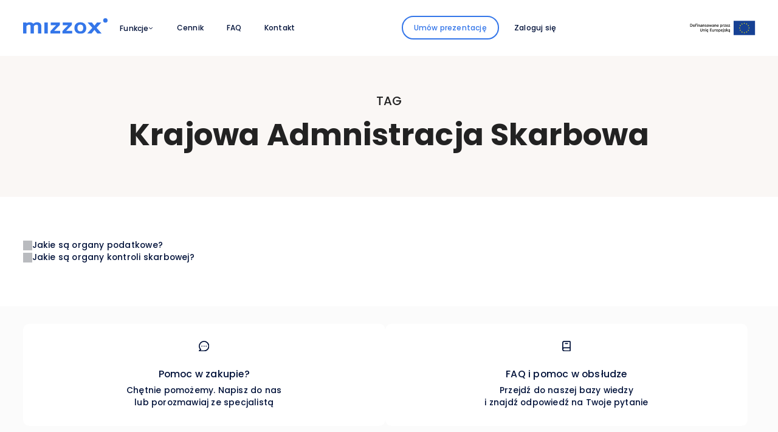

--- FILE ---
content_type: text/html; charset=UTF-8
request_url: https://mizzox.com/tag/krajowa-admnistracja-skarbowa/
body_size: 31144
content:
<!DOCTYPE html>
<html lang="en">
<head>
    <!-- Google Tag Manager -->
    <script>(function(w,d,s,l,i){w[l]=w[l]||[];w[l].push({'gtm.start':
    new Date().getTime(),event:'gtm.js'});var f=d.getElementsByTagName(s)[0],
    j=d.createElement(s),dl=l!='dataLayer'?'&l='+l:'';j.async=true;j.src=
    'https://www.googletagmanager.com/gtm.js?id='+i+dl;f.parentNode.insertBefore(j,f);
    })(window,document,'script','dataLayer','GTM-WX9GTCWK');</script>
    <!-- End Google Tag Manager -->

    <!-- Google tag (gtag.js) -->
    <!-- <script async src="https://www.googletagmanager.com/gtag/js?id=G-TNW09Z61SE"></script>
    <script>
    window.dataLayer = window.dataLayer || [];
    function gtag(){dataLayer.push(arguments);}
    gtag('js', new Date());

    gtag('config', 'G-TNW09Z61SE');
    </script> -->
    <meta charset="UTF-8">
    <meta name="viewport" content="width=device-width, initial-scale=1.0">
                    <title>Mizzox. Tag - Krajowa admnistracja skarbowa</title>
        <!-- WOW -->
    <script src='//mizzox.com/wp-content/cache/wpfc-minified/lm7cxlar/h5grt.js' type="text/javascript"></script>
<!-- <script src="https://mizzox.com/wp-content/themes/mizzox/assets/scripts/wow.min.js"></script> -->
    <script>
        new WOW().init();
    </script>
    <link rel="apple-touch-icon" sizes="57x57" href="https://mizzox.com/wp-content/themes/mizzox/apple-icon-57x57.png">
    <link rel="apple-touch-icon" sizes="60x60" href="https://mizzox.com/wp-content/themes/mizzox/apple-icon-60x60.png">
    <link rel="apple-touch-icon" sizes="72x72" href="https://mizzox.com/wp-content/themes/mizzox/apple-icon-72x72.png">
    <link rel="apple-touch-icon" sizes="76x76" href="https://mizzox.com/wp-content/themes/mizzox/apple-icon-76x76.png">
    <link rel="apple-touch-icon" sizes="114x114" href="https://mizzox.com/wp-content/themes/mizzox/apple-icon-114x114.png">
    <link rel="apple-touch-icon" sizes="120x120" href="https://mizzox.com/wp-content/themes/mizzox/apple-icon-120x120.png">
    <link rel="apple-touch-icon" sizes="144x144" href="https://mizzox.com/wp-content/themes/mizzox/apple-icon-144x144.png">
    <link rel="apple-touch-icon" sizes="152x152" href="https://mizzox.com/wp-content/themes/mizzox/apple-icon-152x152.png">
    <link rel="apple-touch-icon" sizes="180x180" href="https://mizzox.com/wp-content/themes/mizzox/apple-icon-180x180.png">
    <link rel="icon" type="image/png" sizes="192x192"  href="https://mizzox.com/wp-content/themes/mizzox/android-icon-192x192.png">
    <link rel="icon" type="image/png" sizes="32x32" href="https://mizzox.com/wp-content/themes/mizzox/favicon-32x32.png">
    <link rel="icon" type="image/png" sizes="96x96" href="https://mizzox.com/wp-content/themes/mizzox/favicon-96x96.png">
    <link rel="icon" type="image/png" sizes="16x16" href="https://mizzox.com/wp-content/themes/mizzox/favicon-16x16.png">
    <link rel="manifest" href="manifest.json">
    <meta name="msapplication-TileColor" content="#ffffff">
    <meta name="msapplication-TileImage" content="https://mizzox.com/wp-content/themes/mizzox/ms-icon-144x144.png">
    <meta name="theme-color" content="#ffffff">
    <meta name="format-detection" content="telephone=no">

    <meta name='robots' content='index, follow, max-image-preview:large, max-snippet:-1, max-video-preview:-1' />
<script id="cookieyes" type="text/javascript" src="https://cdn-cookieyes.com/client_data/c03b15013c71cacb8ca46ade/script.js"></script>
	<!-- This site is optimized with the Yoast SEO plugin v26.6 - https://yoast.com/wordpress/plugins/seo/ -->
	<link rel="canonical" href="https://mizzox.com/tag/krajowa-admnistracja-skarbowa/" />
	<meta property="og:locale" content="pl_PL" />
	<meta property="og:type" content="article" />
	<meta property="og:title" content="TAG - krajowa admnistracja skarbowa" />
	<meta property="og:url" content="https://mizzox.com/tag/krajowa-admnistracja-skarbowa/" />
	<meta property="og:site_name" content="Mizzox®" />
	<meta property="og:image" content="https://mizzox.com/wp-content/uploads/2025/08/mizzox_metadane_web.png" />
	<meta property="og:image:width" content="1200" />
	<meta property="og:image:height" content="675" />
	<meta property="og:image:type" content="image/png" />
	<meta name="twitter:card" content="summary_large_image" />
	<script type="application/ld+json" class="yoast-schema-graph">{"@context":"https://schema.org","@graph":[{"@type":"CollectionPage","@id":"https://mizzox.com/tag/krajowa-admnistracja-skarbowa/","url":"https://mizzox.com/tag/krajowa-admnistracja-skarbowa/","name":"TAG - krajowa admnistracja skarbowa","isPartOf":{"@id":"https://mizzox.com/#website"},"inLanguage":"pl-PL"},{"@type":"WebSite","@id":"https://mizzox.com/#website","url":"https://mizzox.com/","name":"Mizzox®","description":"Efektywne zarządzanie firmą z dowolnego miejsca. Zoptymalizuj i zautmatyzuj swoją pracę dzięki AI.","publisher":{"@id":"https://mizzox.com/#organization"},"potentialAction":[{"@type":"SearchAction","target":{"@type":"EntryPoint","urlTemplate":"https://mizzox.com/?s={search_term_string}"},"query-input":{"@type":"PropertyValueSpecification","valueRequired":true,"valueName":"search_term_string"}}],"inLanguage":"pl-PL"},{"@type":"Organization","@id":"https://mizzox.com/#organization","name":"Mizzox® S.A.","url":"https://mizzox.com/","logo":{"@type":"ImageObject","inLanguage":"pl-PL","@id":"https://mizzox.com/#/schema/logo/image/","url":"https://mizzox.com/wp-content/uploads/2025/02/mizzox_ico.png","contentUrl":"https://mizzox.com/wp-content/uploads/2025/02/mizzox_ico.png","width":512,"height":512,"caption":"Mizzox® S.A."},"image":{"@id":"https://mizzox.com/#/schema/logo/image/"},"sameAs":["https://www.facebook.com/mizzoxcom"]}]}</script>
	<!-- / Yoast SEO plugin. -->


<link rel="alternate" type="application/rss+xml" title="Mizzox® &raquo; Kanał z wpisami otagowanymi jako krajowa admnistracja skarbowa" href="https://mizzox.com/tag/krajowa-admnistracja-skarbowa/feed/" />
<style id='wp-img-auto-sizes-contain-inline-css' type='text/css'>
img:is([sizes=auto i],[sizes^="auto," i]){contain-intrinsic-size:3000px 1500px}
/*# sourceURL=wp-img-auto-sizes-contain-inline-css */
</style>
<style id='wp-block-library-inline-css' type='text/css'>
:root{--wp-block-synced-color:#7a00df;--wp-block-synced-color--rgb:122,0,223;--wp-bound-block-color:var(--wp-block-synced-color);--wp-editor-canvas-background:#ddd;--wp-admin-theme-color:#007cba;--wp-admin-theme-color--rgb:0,124,186;--wp-admin-theme-color-darker-10:#006ba1;--wp-admin-theme-color-darker-10--rgb:0,107,160.5;--wp-admin-theme-color-darker-20:#005a87;--wp-admin-theme-color-darker-20--rgb:0,90,135;--wp-admin-border-width-focus:2px}@media (min-resolution:192dpi){:root{--wp-admin-border-width-focus:1.5px}}.wp-element-button{cursor:pointer}:root .has-very-light-gray-background-color{background-color:#eee}:root .has-very-dark-gray-background-color{background-color:#313131}:root .has-very-light-gray-color{color:#eee}:root .has-very-dark-gray-color{color:#313131}:root .has-vivid-green-cyan-to-vivid-cyan-blue-gradient-background{background:linear-gradient(135deg,#00d084,#0693e3)}:root .has-purple-crush-gradient-background{background:linear-gradient(135deg,#34e2e4,#4721fb 50%,#ab1dfe)}:root .has-hazy-dawn-gradient-background{background:linear-gradient(135deg,#faaca8,#dad0ec)}:root .has-subdued-olive-gradient-background{background:linear-gradient(135deg,#fafae1,#67a671)}:root .has-atomic-cream-gradient-background{background:linear-gradient(135deg,#fdd79a,#004a59)}:root .has-nightshade-gradient-background{background:linear-gradient(135deg,#330968,#31cdcf)}:root .has-midnight-gradient-background{background:linear-gradient(135deg,#020381,#2874fc)}:root{--wp--preset--font-size--normal:16px;--wp--preset--font-size--huge:42px}.has-regular-font-size{font-size:1em}.has-larger-font-size{font-size:2.625em}.has-normal-font-size{font-size:var(--wp--preset--font-size--normal)}.has-huge-font-size{font-size:var(--wp--preset--font-size--huge)}.has-text-align-center{text-align:center}.has-text-align-left{text-align:left}.has-text-align-right{text-align:right}.has-fit-text{white-space:nowrap!important}#end-resizable-editor-section{display:none}.aligncenter{clear:both}.items-justified-left{justify-content:flex-start}.items-justified-center{justify-content:center}.items-justified-right{justify-content:flex-end}.items-justified-space-between{justify-content:space-between}.screen-reader-text{border:0;clip-path:inset(50%);height:1px;margin:-1px;overflow:hidden;padding:0;position:absolute;width:1px;word-wrap:normal!important}.screen-reader-text:focus{background-color:#ddd;clip-path:none;color:#444;display:block;font-size:1em;height:auto;left:5px;line-height:normal;padding:15px 23px 14px;text-decoration:none;top:5px;width:auto;z-index:100000}html :where(.has-border-color){border-style:solid}html :where([style*=border-top-color]){border-top-style:solid}html :where([style*=border-right-color]){border-right-style:solid}html :where([style*=border-bottom-color]){border-bottom-style:solid}html :where([style*=border-left-color]){border-left-style:solid}html :where([style*=border-width]){border-style:solid}html :where([style*=border-top-width]){border-top-style:solid}html :where([style*=border-right-width]){border-right-style:solid}html :where([style*=border-bottom-width]){border-bottom-style:solid}html :where([style*=border-left-width]){border-left-style:solid}html :where(img[class*=wp-image-]){height:auto;max-width:100%}:where(figure){margin:0 0 1em}html :where(.is-position-sticky){--wp-admin--admin-bar--position-offset:var(--wp-admin--admin-bar--height,0px)}@media screen and (max-width:600px){html :where(.is-position-sticky){--wp-admin--admin-bar--position-offset:0px}}

/*# sourceURL=wp-block-library-inline-css */
</style><style id='global-styles-inline-css' type='text/css'>
:root{--wp--preset--aspect-ratio--square: 1;--wp--preset--aspect-ratio--4-3: 4/3;--wp--preset--aspect-ratio--3-4: 3/4;--wp--preset--aspect-ratio--3-2: 3/2;--wp--preset--aspect-ratio--2-3: 2/3;--wp--preset--aspect-ratio--16-9: 16/9;--wp--preset--aspect-ratio--9-16: 9/16;--wp--preset--color--black: #000000;--wp--preset--color--cyan-bluish-gray: #abb8c3;--wp--preset--color--white: #ffffff;--wp--preset--color--pale-pink: #f78da7;--wp--preset--color--vivid-red: #cf2e2e;--wp--preset--color--luminous-vivid-orange: #ff6900;--wp--preset--color--luminous-vivid-amber: #fcb900;--wp--preset--color--light-green-cyan: #7bdcb5;--wp--preset--color--vivid-green-cyan: #00d084;--wp--preset--color--pale-cyan-blue: #8ed1fc;--wp--preset--color--vivid-cyan-blue: #0693e3;--wp--preset--color--vivid-purple: #9b51e0;--wp--preset--gradient--vivid-cyan-blue-to-vivid-purple: linear-gradient(135deg,rgb(6,147,227) 0%,rgb(155,81,224) 100%);--wp--preset--gradient--light-green-cyan-to-vivid-green-cyan: linear-gradient(135deg,rgb(122,220,180) 0%,rgb(0,208,130) 100%);--wp--preset--gradient--luminous-vivid-amber-to-luminous-vivid-orange: linear-gradient(135deg,rgb(252,185,0) 0%,rgb(255,105,0) 100%);--wp--preset--gradient--luminous-vivid-orange-to-vivid-red: linear-gradient(135deg,rgb(255,105,0) 0%,rgb(207,46,46) 100%);--wp--preset--gradient--very-light-gray-to-cyan-bluish-gray: linear-gradient(135deg,rgb(238,238,238) 0%,rgb(169,184,195) 100%);--wp--preset--gradient--cool-to-warm-spectrum: linear-gradient(135deg,rgb(74,234,220) 0%,rgb(151,120,209) 20%,rgb(207,42,186) 40%,rgb(238,44,130) 60%,rgb(251,105,98) 80%,rgb(254,248,76) 100%);--wp--preset--gradient--blush-light-purple: linear-gradient(135deg,rgb(255,206,236) 0%,rgb(152,150,240) 100%);--wp--preset--gradient--blush-bordeaux: linear-gradient(135deg,rgb(254,205,165) 0%,rgb(254,45,45) 50%,rgb(107,0,62) 100%);--wp--preset--gradient--luminous-dusk: linear-gradient(135deg,rgb(255,203,112) 0%,rgb(199,81,192) 50%,rgb(65,88,208) 100%);--wp--preset--gradient--pale-ocean: linear-gradient(135deg,rgb(255,245,203) 0%,rgb(182,227,212) 50%,rgb(51,167,181) 100%);--wp--preset--gradient--electric-grass: linear-gradient(135deg,rgb(202,248,128) 0%,rgb(113,206,126) 100%);--wp--preset--gradient--midnight: linear-gradient(135deg,rgb(2,3,129) 0%,rgb(40,116,252) 100%);--wp--preset--font-size--small: 13px;--wp--preset--font-size--medium: 20px;--wp--preset--font-size--large: 36px;--wp--preset--font-size--x-large: 42px;--wp--preset--spacing--20: 0.44rem;--wp--preset--spacing--30: 0.67rem;--wp--preset--spacing--40: 1rem;--wp--preset--spacing--50: 1.5rem;--wp--preset--spacing--60: 2.25rem;--wp--preset--spacing--70: 3.38rem;--wp--preset--spacing--80: 5.06rem;--wp--preset--shadow--natural: 6px 6px 9px rgba(0, 0, 0, 0.2);--wp--preset--shadow--deep: 12px 12px 50px rgba(0, 0, 0, 0.4);--wp--preset--shadow--sharp: 6px 6px 0px rgba(0, 0, 0, 0.2);--wp--preset--shadow--outlined: 6px 6px 0px -3px rgb(255, 255, 255), 6px 6px rgb(0, 0, 0);--wp--preset--shadow--crisp: 6px 6px 0px rgb(0, 0, 0);}:where(.is-layout-flex){gap: 0.5em;}:where(.is-layout-grid){gap: 0.5em;}body .is-layout-flex{display: flex;}.is-layout-flex{flex-wrap: wrap;align-items: center;}.is-layout-flex > :is(*, div){margin: 0;}body .is-layout-grid{display: grid;}.is-layout-grid > :is(*, div){margin: 0;}:where(.wp-block-columns.is-layout-flex){gap: 2em;}:where(.wp-block-columns.is-layout-grid){gap: 2em;}:where(.wp-block-post-template.is-layout-flex){gap: 1.25em;}:where(.wp-block-post-template.is-layout-grid){gap: 1.25em;}.has-black-color{color: var(--wp--preset--color--black) !important;}.has-cyan-bluish-gray-color{color: var(--wp--preset--color--cyan-bluish-gray) !important;}.has-white-color{color: var(--wp--preset--color--white) !important;}.has-pale-pink-color{color: var(--wp--preset--color--pale-pink) !important;}.has-vivid-red-color{color: var(--wp--preset--color--vivid-red) !important;}.has-luminous-vivid-orange-color{color: var(--wp--preset--color--luminous-vivid-orange) !important;}.has-luminous-vivid-amber-color{color: var(--wp--preset--color--luminous-vivid-amber) !important;}.has-light-green-cyan-color{color: var(--wp--preset--color--light-green-cyan) !important;}.has-vivid-green-cyan-color{color: var(--wp--preset--color--vivid-green-cyan) !important;}.has-pale-cyan-blue-color{color: var(--wp--preset--color--pale-cyan-blue) !important;}.has-vivid-cyan-blue-color{color: var(--wp--preset--color--vivid-cyan-blue) !important;}.has-vivid-purple-color{color: var(--wp--preset--color--vivid-purple) !important;}.has-black-background-color{background-color: var(--wp--preset--color--black) !important;}.has-cyan-bluish-gray-background-color{background-color: var(--wp--preset--color--cyan-bluish-gray) !important;}.has-white-background-color{background-color: var(--wp--preset--color--white) !important;}.has-pale-pink-background-color{background-color: var(--wp--preset--color--pale-pink) !important;}.has-vivid-red-background-color{background-color: var(--wp--preset--color--vivid-red) !important;}.has-luminous-vivid-orange-background-color{background-color: var(--wp--preset--color--luminous-vivid-orange) !important;}.has-luminous-vivid-amber-background-color{background-color: var(--wp--preset--color--luminous-vivid-amber) !important;}.has-light-green-cyan-background-color{background-color: var(--wp--preset--color--light-green-cyan) !important;}.has-vivid-green-cyan-background-color{background-color: var(--wp--preset--color--vivid-green-cyan) !important;}.has-pale-cyan-blue-background-color{background-color: var(--wp--preset--color--pale-cyan-blue) !important;}.has-vivid-cyan-blue-background-color{background-color: var(--wp--preset--color--vivid-cyan-blue) !important;}.has-vivid-purple-background-color{background-color: var(--wp--preset--color--vivid-purple) !important;}.has-black-border-color{border-color: var(--wp--preset--color--black) !important;}.has-cyan-bluish-gray-border-color{border-color: var(--wp--preset--color--cyan-bluish-gray) !important;}.has-white-border-color{border-color: var(--wp--preset--color--white) !important;}.has-pale-pink-border-color{border-color: var(--wp--preset--color--pale-pink) !important;}.has-vivid-red-border-color{border-color: var(--wp--preset--color--vivid-red) !important;}.has-luminous-vivid-orange-border-color{border-color: var(--wp--preset--color--luminous-vivid-orange) !important;}.has-luminous-vivid-amber-border-color{border-color: var(--wp--preset--color--luminous-vivid-amber) !important;}.has-light-green-cyan-border-color{border-color: var(--wp--preset--color--light-green-cyan) !important;}.has-vivid-green-cyan-border-color{border-color: var(--wp--preset--color--vivid-green-cyan) !important;}.has-pale-cyan-blue-border-color{border-color: var(--wp--preset--color--pale-cyan-blue) !important;}.has-vivid-cyan-blue-border-color{border-color: var(--wp--preset--color--vivid-cyan-blue) !important;}.has-vivid-purple-border-color{border-color: var(--wp--preset--color--vivid-purple) !important;}.has-vivid-cyan-blue-to-vivid-purple-gradient-background{background: var(--wp--preset--gradient--vivid-cyan-blue-to-vivid-purple) !important;}.has-light-green-cyan-to-vivid-green-cyan-gradient-background{background: var(--wp--preset--gradient--light-green-cyan-to-vivid-green-cyan) !important;}.has-luminous-vivid-amber-to-luminous-vivid-orange-gradient-background{background: var(--wp--preset--gradient--luminous-vivid-amber-to-luminous-vivid-orange) !important;}.has-luminous-vivid-orange-to-vivid-red-gradient-background{background: var(--wp--preset--gradient--luminous-vivid-orange-to-vivid-red) !important;}.has-very-light-gray-to-cyan-bluish-gray-gradient-background{background: var(--wp--preset--gradient--very-light-gray-to-cyan-bluish-gray) !important;}.has-cool-to-warm-spectrum-gradient-background{background: var(--wp--preset--gradient--cool-to-warm-spectrum) !important;}.has-blush-light-purple-gradient-background{background: var(--wp--preset--gradient--blush-light-purple) !important;}.has-blush-bordeaux-gradient-background{background: var(--wp--preset--gradient--blush-bordeaux) !important;}.has-luminous-dusk-gradient-background{background: var(--wp--preset--gradient--luminous-dusk) !important;}.has-pale-ocean-gradient-background{background: var(--wp--preset--gradient--pale-ocean) !important;}.has-electric-grass-gradient-background{background: var(--wp--preset--gradient--electric-grass) !important;}.has-midnight-gradient-background{background: var(--wp--preset--gradient--midnight) !important;}.has-small-font-size{font-size: var(--wp--preset--font-size--small) !important;}.has-medium-font-size{font-size: var(--wp--preset--font-size--medium) !important;}.has-large-font-size{font-size: var(--wp--preset--font-size--large) !important;}.has-x-large-font-size{font-size: var(--wp--preset--font-size--x-large) !important;}
/*# sourceURL=global-styles-inline-css */
</style>

<style id='classic-theme-styles-inline-css' type='text/css'>
/*! This file is auto-generated */
.wp-block-button__link{color:#fff;background-color:#32373c;border-radius:9999px;box-shadow:none;text-decoration:none;padding:calc(.667em + 2px) calc(1.333em + 2px);font-size:1.125em}.wp-block-file__button{background:#32373c;color:#fff;text-decoration:none}
/*# sourceURL=/wp-includes/css/classic-themes.min.css */
</style>
<link rel='stylesheet' id='responsive-lightbox-swipebox-css' href='https://mizzox.com/wp-content/plugins/responsive-lightbox/assets/swipebox/swipebox.min.css?ver=1.5.2' type='text/css' media='all' />
<link rel='stylesheet' id='main-css-css' href='https://mizzox.com/wp-content/themes/mizzox/assets/style/css/main.min.css?ver=2026-01-22-07-15-18' type='text/css' media='all' />
<link rel='stylesheet' id='animate-css-css' href='https://mizzox.com/wp-content/themes/mizzox/assets/style/css/animate.min.css?ver=2026-01-22-07-15-18' type='text/css' media='all' />
<link rel='stylesheet' id='fix-css-css' href='https://mizzox.com/wp-content/themes/mizzox/assets/style/css/fix.css?ver=2026-01-22-07-15-18' type='text/css' media='all' />
<link rel='stylesheet' id='new-styles-css' href='https://mizzox.com/wp-content/themes/mizzox/assets/style/css/new-styles.css?ver=2026-01-22-07-15-18' type='text/css' media='all' />
<script src='//mizzox.com/wp-content/cache/wpfc-minified/ero27dvg/h5grt.js' type="text/javascript"></script>
<!-- <script type="text/javascript" src="https://mizzox.com/wp-includes/js/jquery/jquery.min.js?ver=3.7.1" id="jquery-core-js"></script> -->
<!-- <script type="text/javascript" src="https://mizzox.com/wp-includes/js/jquery/jquery-migrate.min.js?ver=3.4.1" id="jquery-migrate-js"></script> -->
<!-- <script type="text/javascript" src="https://mizzox.com/wp-content/plugins/responsive-lightbox/assets/dompurify/purify.min.js?ver=3.1.7" id="dompurify-js"></script> -->
<script type="text/javascript" id="responsive-lightbox-sanitizer-js-before">
/* <![CDATA[ */
window.RLG = window.RLG || {}; window.RLG.sanitizeAllowedHosts = ["youtube.com","www.youtube.com","youtu.be","vimeo.com","player.vimeo.com"];
//# sourceURL=responsive-lightbox-sanitizer-js-before
/* ]]> */
</script>
<script src='//mizzox.com/wp-content/cache/wpfc-minified/1onoapzy/h5grt.js' type="text/javascript"></script>
<!-- <script type="text/javascript" src="https://mizzox.com/wp-content/plugins/responsive-lightbox/js/sanitizer.js?ver=2.6.0" id="responsive-lightbox-sanitizer-js"></script> -->
<!-- <script type="text/javascript" src="https://mizzox.com/wp-content/plugins/responsive-lightbox/assets/swipebox/jquery.swipebox.min.js?ver=1.5.2" id="responsive-lightbox-swipebox-js"></script> -->
<!-- <script type="text/javascript" src="https://mizzox.com/wp-includes/js/underscore.min.js?ver=1.13.7" id="underscore-js"></script> -->
<!-- <script type="text/javascript" src="https://mizzox.com/wp-content/plugins/responsive-lightbox/assets/infinitescroll/infinite-scroll.pkgd.min.js?ver=4.0.1" id="responsive-lightbox-infinite-scroll-js"></script> -->
<script type="text/javascript" id="responsive-lightbox-js-before">
/* <![CDATA[ */
var rlArgs = {"script":"swipebox","selector":"lightbox","customEvents":"","activeGalleries":true,"animation":true,"hideCloseButtonOnMobile":false,"removeBarsOnMobile":false,"hideBars":true,"hideBarsDelay":5000,"videoMaxWidth":1600,"useSVG":true,"loopAtEnd":false,"woocommerce_gallery":false,"ajaxurl":"https:\/\/mizzox.com\/wp-admin\/admin-ajax.php","nonce":"c2f02bec43","preview":false,"postId":0,"scriptExtension":false};

//# sourceURL=responsive-lightbox-js-before
/* ]]> */
</script>
<script src='//mizzox.com/wp-content/cache/wpfc-minified/111r3so6/h5grt.js' type="text/javascript"></script>
<!-- <script type="text/javascript" src="https://mizzox.com/wp-content/plugins/responsive-lightbox/js/front.js?ver=2.6.0" id="responsive-lightbox-js"></script> -->
<link rel="https://api.w.org/" href="https://mizzox.com/wp-json/" /><link rel="alternate" title="JSON" type="application/json" href="https://mizzox.com/wp-json/wp/v2/tags/92" /><link rel="EditURI" type="application/rsd+xml" title="RSD" href="https://mizzox.com/xmlrpc.php?rsd" />


    <script type="text/javascript">
    (function(c,l,a,r,i,t,y){
        c[a]=c[a]||function(){(c[a].q=c[a].q||[]).push(arguments)};
        t=l.createElement(r);t.async=1;t.src="https://www.clarity.ms/tag/"+i;
        y=l.getElementsByTagName(r)[0];y.parentNode.insertBefore(t,y);
    })(window, document, "clarity", "script", "p9ou11zxrl");
    </script>
    <script src="https://analytics.ahrefs.com/analytics.js" data-key="u2m3PkarYBeBViiQxP+p4Q" async></script>
</head>
<body class="lang-pl">
<!-- Google Tag Manager (noscript) -->
<noscript><iframe src="https://www.googletagmanager.com/ns.html?id=GTM-WX9GTCWK"
height="0" width="0" style="display:none;visibility:hidden"></iframe></noscript>
<!-- End Google Tag Manager (noscript) -->
<header class="header header-sub-page bg-white ">
    <!-- <div class="info-box">
        <div class="wrapper">
            <div class="icon">
                <svg width="20" height="20" viewBox="0 0 20 20" fill="none" xmlns="http://www.w3.org/2000/svg">
                    <path d="M10 0C8.02219 0 6.08879 0.58649 4.4443 1.6853C2.79981 2.78412 1.51809 4.3459 0.761209 6.17317C0.00433284 8.00043 -0.193701 10.0111 0.192152 11.9509C0.578004 13.8907 1.53041 15.6725 2.92894 17.0711C4.32746 18.4696 6.10929 19.422 8.0491 19.8079C9.98891 20.1937 11.9996 19.9957 13.8268 19.2388C15.6541 18.4819 17.2159 17.2002 18.3147 15.5557C19.4135 13.9112 20 11.9778 20 10C19.9971 7.34874 18.9425 4.80691 17.0678 2.93219C15.1931 1.05746 12.6513 0.00294858 10 0ZM10 18C8.41775 18 6.87104 17.5308 5.55544 16.6518C4.23985 15.7727 3.21447 14.5233 2.60897 13.0615C2.00347 11.5997 1.84504 9.99113 2.15372 8.43928C2.4624 6.88743 3.22433 5.46197 4.34315 4.34315C5.46197 3.22433 6.88743 2.4624 8.43928 2.15372C9.99113 1.84504 11.5997 2.00346 13.0615 2.60896C14.5233 3.21447 15.7727 4.23984 16.6518 5.55544C17.5308 6.87103 18 8.41775 18 10C17.9976 12.121 17.1539 14.1544 15.6542 15.6542C14.1544 17.1539 12.121 17.9976 10 18ZM10 9.5C9.73479 9.5 9.48043 9.60536 9.2929 9.79289C9.10536 9.98043 9 10.2348 9 10.5V13.5C9 13.7652 9.10536 14.0196 9.2929 14.2071C9.48043 14.3946 9.73479 14.5 10 14.5C10.2652 14.5 10.5196 14.3946 10.7071 14.2071C10.8946 14.0196 11 13.7652 11 13.5V10.5C11 10.2348 10.8946 9.98043 10.7071 9.79289C10.5196 9.60536 10.2652 9.5 10 9.5ZM10 5.5C9.75278 5.5 9.5111 5.57331 9.30554 5.71066C9.09998 5.84801 8.93977 6.04324 8.84516 6.27165C8.75055 6.50005 8.72579 6.75139 8.77402 6.99386C8.82225 7.23634 8.94131 7.45907 9.11612 7.63388C9.29094 7.8087 9.51367 7.92775 9.75614 7.97598C9.99862 8.02421 10.25 7.99946 10.4784 7.90485C10.7068 7.81024 10.902 7.65002 11.0393 7.44446C11.1767 7.2389 11.25 6.99723 11.25 6.75C11.25 6.41848 11.1183 6.10054 10.8839 5.86612C10.6495 5.6317 10.3315 5.5 10 5.5Z" fill="white"/>
                </svg>

            </div>
            <p>Informujemy o chwilowych ograniczeniach w dostępności aplikacji Mizzox. Zespół pracuje nad ich usunięciem. Pełna funkcjonalność powinna zostać przywrócona około godziny <strong>14:00</strong>. Dziękujemy za cierpliwość.</p>
        </div>
    </div> -->
    <nav>
        <div class="logo-box">
            <a href="/">
                <img src="https://mizzox.com/wp-content/themes/mizzox//assets/image/logo_mizzox-blue.svg" alt="Mizzox">
            </a>
        </div>
        <div class="flex mobile-row" style="align-items: center;">
            <!-- <div class="only-mobile flex langs-group mr-20">
                	<li class="lang-item lang-item-586 lang-item-pl current-lang lang-item-first"><a lang="pl-PL" hreflang="pl-PL" href="https://mizzox.com/tag/krajowa-admnistracja-skarbowa/" aria-current="true">pl</a></li>
            </div> -->
            <div class="co-financing mr-40">
                <a href="https://mizzox.com/dofinansowanie-ue" class="cursor-pointer flex"><svg width="108" height="24" viewBox="0 0 108 24" fill="none" xmlns="http://www.w3.org/2000/svg">
<path d="M64.2374 17.1766C64.116 17.1022 64.0553 16.967 64.0553 16.7739C64.0553 16.6746 64.0774 16.5918 64.1242 16.5256C64.1684 16.4594 64.2291 16.4097 64.3036 16.3739C64.3781 16.338 64.4608 16.3132 64.5546 16.2994C64.6484 16.2856 64.7394 16.2801 64.8305 16.2801C64.9353 16.2801 65.0291 16.2856 65.1146 16.2994C65.2001 16.3132 65.2663 16.327 65.3105 16.3408V17.2511C65.1781 17.2787 64.9877 17.2925 64.7339 17.2925C64.527 17.2925 64.3615 17.2566 64.2401 17.1794M64.0277 14.28C63.8291 14.3159 63.6773 14.3518 63.5725 14.3876L63.6746 15.0525C63.7739 15.0166 63.9036 14.9863 64.0608 14.9587C64.218 14.9311 64.3946 14.9173 64.5822 14.9173C64.7229 14.9173 64.8388 14.9338 64.9326 14.9725C65.0263 15.0083 65.1008 15.0607 65.156 15.1242C65.2139 15.1904 65.2526 15.2649 65.2746 15.3504C65.2967 15.4359 65.3077 15.527 65.3077 15.6208V15.7559C65.1946 15.7283 65.087 15.709 64.9877 15.698C64.8884 15.687 64.7919 15.6814 64.7036 15.6814C64.5105 15.6814 64.3229 15.7008 64.1436 15.7394C63.9642 15.778 63.807 15.8414 63.6718 15.9297C63.5367 16.018 63.4291 16.1339 63.3491 16.2718C63.2691 16.4125 63.2304 16.5835 63.2304 16.7877C63.2304 16.9918 63.2663 17.1794 63.3353 17.3228C63.4042 17.4691 63.5036 17.5849 63.6277 17.676C63.7518 17.767 63.9036 17.8304 64.0801 17.8718C64.2567 17.9132 64.4498 17.9325 64.6622 17.9325C64.767 17.9325 64.8663 17.9325 64.9629 17.927C65.0594 17.9215 65.1532 17.916 65.2443 17.9077C65.1532 17.9767 65.076 18.0484 65.0125 18.1256C64.9353 18.2056 64.8719 18.2939 64.8222 18.3877C64.7725 18.4815 64.7477 18.578 64.7477 18.6829C64.7477 18.8539 64.8112 18.9918 64.9353 19.0939C65.0594 19.196 65.2608 19.2456 65.5422 19.2456C65.6415 19.2456 65.7436 19.2374 65.8457 19.2208C65.9477 19.2043 66.0332 19.185 66.1077 19.1574L66.0388 18.6084C65.9753 18.6305 65.9174 18.647 65.8622 18.6525C65.807 18.6608 65.7629 18.6636 65.727 18.6636C65.5698 18.6636 65.4898 18.6029 65.4898 18.4815C65.4898 18.4236 65.5091 18.3656 65.545 18.3105C65.5808 18.2553 65.6305 18.1973 65.6939 18.1339C65.7657 18.0567 65.8402 17.9904 65.9146 17.9298C65.9891 17.8718 66.0526 17.8222 66.1022 17.7808V15.629C66.1022 15.4221 66.0774 15.229 66.0305 15.0552C65.9836 14.8814 65.9036 14.7325 65.7933 14.6111C65.6829 14.4897 65.5339 14.3931 65.3491 14.3269C65.1643 14.258 64.9353 14.2249 64.665 14.2249C64.4387 14.2249 64.2263 14.2414 64.0277 14.28ZM60.6373 12.5972L59.8152 12.7324V17.8636H60.6373V16.2359C60.7587 16.327 60.8828 16.4373 61.0097 16.5642C61.1366 16.6939 61.2607 16.829 61.3821 16.9753C61.5035 17.1215 61.6194 17.2704 61.7242 17.4222C61.829 17.5766 61.9256 17.7229 62.0056 17.8636H62.9546C62.8746 17.7091 62.7725 17.5435 62.6511 17.3615C62.5297 17.1794 62.3973 17.0001 62.2594 16.818C62.1187 16.6359 61.9753 16.4649 61.8263 16.3049C61.6773 16.1449 61.5339 16.007 61.3987 15.8939C61.6525 15.6345 61.9035 15.3725 62.1546 15.0994C62.4056 14.829 62.6428 14.5642 62.8691 14.3131H61.898C61.8263 14.3987 61.738 14.498 61.6359 14.6138C61.5339 14.7297 61.4263 14.8483 61.3132 14.9725C61.2001 15.0966 61.0842 15.2207 60.9683 15.3449C60.8525 15.469 60.7394 15.5849 60.6345 15.6952V12.5945L60.6373 12.5972ZM57.109 17.207C56.9379 17.1628 56.7917 17.1132 56.6703 17.0635L56.5269 17.7504C56.6041 17.7835 56.7365 17.8249 56.9269 17.8773C57.1172 17.9298 57.3683 17.9546 57.68 17.9546C58.1462 17.9546 58.5048 17.8663 58.7559 17.6925C59.0069 17.5187 59.1311 17.2622 59.1311 16.9228C59.1311 16.7656 59.1118 16.6277 59.0704 16.5146C59.029 16.4015 58.9655 16.3021 58.8773 16.2139C58.789 16.1256 58.6786 16.0456 58.5407 15.9766C58.4055 15.9077 58.24 15.8359 58.0441 15.7614C57.9255 15.7201 57.8262 15.6814 57.7462 15.6428C57.6634 15.6042 57.6 15.5656 57.5504 15.527C57.5007 15.4883 57.4648 15.447 57.4455 15.4001C57.4262 15.3559 57.4152 15.3035 57.4152 15.2428C57.4152 15.1242 57.4676 15.0387 57.5724 14.9807C57.6772 14.9228 57.8124 14.8952 57.9807 14.8952C58.1655 14.8952 58.3283 14.9118 58.469 14.9449C58.6097 14.978 58.7255 15.0166 58.8166 15.058L58.9655 14.3931C58.869 14.3573 58.7283 14.3187 58.5379 14.28C58.3476 14.2414 58.149 14.2221 57.9421 14.2221C57.531 14.2221 57.2055 14.3159 56.9655 14.5035C56.7255 14.6911 56.6069 14.9476 56.6069 15.2732C56.6069 15.4414 56.6317 15.5821 56.6841 15.698C56.7365 15.8139 56.8083 15.9132 56.8965 15.9932C56.9848 16.0732 57.0952 16.1449 57.2193 16.2083C57.3434 16.269 57.4814 16.327 57.6303 16.3821C57.8759 16.4732 58.0497 16.5559 58.1573 16.6332C58.2649 16.7104 58.3173 16.807 58.3173 16.9256C58.3173 17.0525 58.2676 17.1435 58.1683 17.1932C58.069 17.2456 57.9117 17.2704 57.6938 17.2704C57.4759 17.2704 57.2828 17.2484 57.1145 17.2015M55.7738 12.9035C55.6745 12.8124 55.5558 12.7683 55.4207 12.7683C55.2855 12.7683 55.1613 12.8124 55.062 12.9035C54.9627 12.9945 54.9131 13.1186 54.9131 13.2759C54.9131 13.4331 54.9627 13.5517 55.062 13.6428C55.1613 13.7338 55.28 13.778 55.4207 13.778C55.5613 13.778 55.6745 13.7338 55.7738 13.6428C55.8731 13.5517 55.9227 13.4304 55.9227 13.2759C55.9227 13.1214 55.8731 12.9917 55.7738 12.9035ZM55.5062 18.7932C55.7241 18.5725 55.8344 18.2305 55.8344 17.7698V14.3159H55.0124V17.756C55.0124 17.9767 54.9738 18.1449 54.8965 18.2553C54.8193 18.3656 54.6868 18.4208 54.4965 18.4208C54.3558 18.4208 54.2372 18.4042 54.1379 18.3739L54.0303 19.047C54.1103 19.0774 54.2041 19.0994 54.3117 19.1105C54.4193 19.1215 54.4993 19.127 54.5599 19.127C54.971 19.127 55.2855 19.0167 55.5062 18.7932ZM51.8509 15.7421C51.8647 15.6373 51.8896 15.5352 51.9254 15.4359C51.9613 15.3366 52.0137 15.2483 52.0771 15.1711C52.1434 15.0938 52.2234 15.0332 52.3171 14.9835C52.4109 14.9366 52.5213 14.9118 52.6482 14.9118C52.7751 14.9118 52.8744 14.9338 52.9627 14.9752C53.051 15.0166 53.1254 15.0773 53.1861 15.1518C53.2468 15.2263 53.2937 15.3145 53.3241 15.4166C53.3572 15.5187 53.371 15.6263 53.371 15.7394H51.8427L51.8509 15.7421ZM51.1061 16.8428C51.1778 17.0663 51.2882 17.2622 51.4399 17.4277C51.5889 17.5932 51.7792 17.7201 52.0109 17.8139C52.2427 17.9077 52.513 17.9546 52.8247 17.9546C52.9461 17.9546 53.0675 17.9463 53.1834 17.9353C53.302 17.9215 53.4096 17.9049 53.5117 17.8829C53.6137 17.8635 53.7048 17.8415 53.782 17.8139C53.862 17.7891 53.9227 17.7642 53.9696 17.7422L53.862 17.0691C53.7682 17.1104 53.6358 17.1491 53.4703 17.1849C53.3047 17.2208 53.1227 17.2401 52.9241 17.2401C52.5847 17.2401 52.3254 17.1628 52.1461 17.0056C51.9668 16.8511 51.8675 16.6277 51.8454 16.3435H54.1875C54.1903 16.2994 54.1958 16.247 54.1986 16.1918C54.1986 16.1339 54.2013 16.0842 54.2013 16.0401C54.2013 15.4387 54.0634 14.9863 53.7903 14.6828C53.5172 14.3793 53.1365 14.2276 52.6454 14.2276C52.4385 14.2276 52.2344 14.2662 52.0358 14.3462C51.8372 14.4262 51.6606 14.5421 51.5061 14.6994C51.3516 14.8566 51.2302 15.0525 51.1364 15.287C51.0426 15.5214 50.9958 15.7973 50.9958 16.109C50.9958 16.3766 51.0316 16.6221 51.1033 16.8456M50.2978 15.3228C50.215 15.0938 50.0937 14.9007 49.9392 14.738C49.7847 14.5752 49.5943 14.4538 49.3736 14.3683C49.153 14.2828 48.9019 14.2387 48.6205 14.2387C48.3392 14.2387 48.0909 14.258 47.8454 14.2993C47.6026 14.3407 47.3957 14.3821 47.2274 14.429V19.1187H48.0467V17.7394C48.1378 17.7891 48.2536 17.8332 48.3943 17.8746C48.535 17.916 48.6895 17.9353 48.855 17.9353C49.1033 17.9353 49.3267 17.8911 49.5226 17.8001C49.7185 17.7091 49.884 17.5822 50.0137 17.4194C50.1461 17.2566 50.2454 17.0635 50.3171 16.8346C50.3861 16.6084 50.4219 16.3601 50.4219 16.087C50.4219 15.8001 50.3806 15.5463 50.2951 15.3173M49.3764 16.9284C49.2385 17.1325 49.0205 17.2346 48.7226 17.2346C48.5874 17.2346 48.4578 17.2125 48.3391 17.1711C48.2178 17.127 48.1212 17.0828 48.0495 17.0304V15.0028C48.1323 14.9807 48.2122 14.9642 48.2978 14.9587C48.3805 14.9504 48.4605 14.9476 48.5378 14.9476C48.9047 14.9476 49.1695 15.0497 49.335 15.2538C49.5005 15.458 49.5833 15.7421 49.5833 16.109C49.5833 16.4539 49.5143 16.727 49.3764 16.9284ZM45.4039 16.9339C45.2522 17.1435 45.0398 17.2456 44.7694 17.2456C44.4991 17.2456 44.2867 17.1408 44.1349 16.9339C43.9832 16.727 43.9087 16.4428 43.9087 16.087C43.9087 15.7311 43.9832 15.4552 44.1349 15.2483C44.2867 15.0414 44.4991 14.9394 44.7694 14.9394C45.0398 14.9394 45.2522 15.0414 45.4039 15.2483C45.5556 15.4552 45.6301 15.7339 45.6301 16.087C45.6301 16.4401 45.5529 16.727 45.4039 16.9339ZM46.3501 15.3228C46.2674 15.0938 46.1488 14.898 45.9998 14.7352C45.8508 14.5725 45.6715 14.4456 45.4591 14.3573C45.2494 14.269 45.0177 14.2249 44.7694 14.2249C44.5212 14.2249 44.2922 14.269 44.0825 14.3573C43.8756 14.4456 43.6935 14.5725 43.5418 14.7352C43.3901 14.898 43.2742 15.0938 43.1887 15.3228C43.106 15.5518 43.0618 15.8056 43.0618 16.087C43.0618 16.3684 43.1032 16.6221 43.1887 16.8539C43.2715 17.0856 43.3873 17.2815 43.5391 17.4442C43.688 17.607 43.8673 17.7339 44.0742 17.8249C44.2811 17.916 44.5129 17.9601 44.7667 17.9601C45.0205 17.9601 45.2522 17.916 45.4619 17.8249C45.6715 17.7339 45.8508 17.607 46.0025 17.4442C46.1515 17.2815 46.2674 17.0856 46.3474 16.8539C46.4274 16.6221 46.4688 16.3684 46.4688 16.087C46.4688 15.8056 46.4274 15.5518 46.3446 15.3228M42.7997 14.3628C42.7584 14.349 42.706 14.3352 42.637 14.3187C42.568 14.3021 42.499 14.2883 42.4273 14.2773C42.3556 14.2662 42.2811 14.258 42.2094 14.2497C42.1377 14.2414 42.0742 14.2387 42.019 14.2387C41.7294 14.2387 41.4645 14.2635 41.2273 14.3159C40.99 14.3683 40.7914 14.4235 40.6342 14.4814V17.8608H41.4563V15.0166C41.4976 15.0028 41.5666 14.9863 41.6687 14.9697C41.7708 14.9532 41.8673 14.9421 41.9583 14.9421C42.1183 14.9421 42.2563 14.9559 42.3749 14.978C42.4935 15.0028 42.5873 15.0276 42.6563 15.0497L42.797 14.3573L42.7997 14.3628ZM39.7045 14.3159H38.8824V17.1849C38.8272 17.1987 38.7445 17.2097 38.6342 17.218C38.5238 17.2263 38.419 17.2318 38.3197 17.2318C38.0438 17.2318 37.8507 17.1491 37.7403 16.9891C37.63 16.8263 37.5748 16.5559 37.5748 16.1752V14.3159H36.7527V16.3049C36.7527 16.5449 36.7776 16.7656 36.8272 16.967C36.8769 17.1684 36.9596 17.3422 37.0755 17.4856C37.1914 17.6291 37.3459 17.7422 37.5362 17.8249C37.7266 17.9077 37.9666 17.9463 38.2535 17.9463C38.5569 17.9463 38.8355 17.9242 39.0893 17.8829C39.3431 17.8415 39.5473 17.7973 39.7073 17.756V14.3159H39.7045ZM36.1624 17.8636V17.138H33.8341V15.7614H35.7624V15.0497H33.8341V13.8883H35.9996V13.1628H32.9789V17.8663H36.1624V17.8636ZM27.9443 15.7421C27.9581 15.6373 27.9829 15.5352 28.0188 15.4359C28.0547 15.3366 28.1043 15.2483 28.1705 15.1711C28.2367 15.0938 28.3167 15.0332 28.4105 14.9835C28.5071 14.9366 28.6174 14.9118 28.7443 14.9118C28.8712 14.9118 28.9705 14.9338 29.0588 14.9752C29.1471 15.0166 29.2216 15.0773 29.2823 15.1518C29.3429 15.2263 29.3898 15.3145 29.423 15.4166C29.4533 15.5187 29.4698 15.6263 29.4698 15.7394H27.9415L27.9443 15.7421ZM27.1967 16.8428C27.2684 17.0663 27.3788 17.2622 27.5305 17.4277C27.6795 17.5932 27.8698 17.7201 28.1016 17.8139C28.3333 17.9077 28.6036 17.9546 28.9154 17.9546H29.0036C29.0367 17.9546 29.0643 17.9546 29.0919 17.9463C28.9623 18.0649 28.8519 18.1836 28.7691 18.3049C28.6864 18.4263 28.6422 18.5532 28.6422 18.6856C28.6422 18.8677 28.7085 19.0056 28.8409 19.1022C28.9733 19.1987 29.1747 19.2484 29.4423 19.2484C29.5278 19.2484 29.6243 19.2429 29.7292 19.2291C29.834 19.2153 29.925 19.1932 29.9968 19.1601L29.9361 18.6111C29.8174 18.647 29.7154 18.6663 29.6243 18.6663C29.4671 18.6663 29.3871 18.6056 29.3871 18.4843C29.3871 18.4291 29.4092 18.3711 29.4561 18.3049C29.5002 18.2387 29.5581 18.1725 29.6271 18.1063C29.6961 18.0373 29.7678 17.9739 29.845 17.9132C29.9223 17.8525 29.994 17.7973 30.063 17.7477L29.9526 17.0746C29.8588 17.116 29.7292 17.1546 29.5636 17.1904C29.3981 17.2263 29.2161 17.2456 29.0174 17.2456C28.6781 17.2456 28.4188 17.1684 28.2395 17.0111C28.0602 16.8566 27.9609 16.6332 27.9388 16.349H30.2809C30.2864 16.3049 30.2892 16.2525 30.2919 16.1973C30.2919 16.1394 30.2947 16.0897 30.2947 16.0456C30.2947 15.4442 30.1568 14.9918 29.8836 14.6883C29.6105 14.3849 29.2299 14.2331 28.7388 14.2331C28.5319 14.2331 28.3278 14.2718 28.1291 14.3518C27.9305 14.4318 27.754 14.5476 27.5995 14.7049C27.445 14.8621 27.3236 15.058 27.2298 15.2925C27.136 15.527 27.0891 15.8028 27.0891 16.1146C27.0891 16.3821 27.125 16.6277 27.1967 16.8511M26.2643 12.9035C26.165 12.8124 26.0463 12.7683 25.9112 12.7683C25.776 12.7683 25.6519 12.8124 25.5525 12.9035C25.4532 12.9945 25.4036 13.1186 25.4036 13.2759C25.4036 13.4331 25.4532 13.5517 25.5525 13.6428C25.6519 13.7338 25.7732 13.778 25.9112 13.778C26.0491 13.778 26.165 13.7338 26.2643 13.6428C26.3636 13.5517 26.4133 13.4304 26.4133 13.2759C26.4133 13.1214 26.3636 12.9917 26.2643 12.9035ZM26.325 14.3159H25.5029V17.8636H26.325V14.3159ZM21.6407 17.8636H22.4601V15.0001C22.5152 14.9918 22.598 14.9807 22.7111 14.9669C22.8242 14.9532 22.9318 14.9476 23.0366 14.9476C23.1773 14.9476 23.296 14.9669 23.3925 15.0056C23.4891 15.0442 23.5663 15.1049 23.6242 15.1876C23.6822 15.2704 23.7208 15.3807 23.7456 15.5132C23.7704 15.6456 23.7842 15.8083 23.7842 15.9987V17.8663H24.6063V15.8718C24.6063 15.6318 24.5815 15.4111 24.5346 15.2097C24.4877 15.0083 24.4049 14.8373 24.2918 14.6938C24.176 14.5504 24.0215 14.44 23.8256 14.36C23.6298 14.2828 23.3897 14.2414 23.1001 14.2414C22.7911 14.2414 22.5125 14.2607 22.2587 14.3021C22.0049 14.3435 21.798 14.3849 21.6407 14.4318V17.8663V17.8636ZM19.6821 17.8277C19.9166 17.7339 20.1097 17.6042 20.2614 17.436C20.4131 17.2704 20.5262 17.0718 20.6007 16.8456C20.6752 16.6194 20.7138 16.3711 20.7138 16.098V13.16H19.8531V16.018C19.8531 16.2304 19.8283 16.4125 19.7814 16.5642C19.7345 16.7159 19.6655 16.8401 19.5773 16.9339C19.489 17.0277 19.3842 17.0994 19.2628 17.1435C19.1414 17.1877 19.0035 17.2125 18.8545 17.2125C18.7055 17.2125 18.5703 17.1904 18.4517 17.1435C18.3303 17.0994 18.2283 17.0277 18.14 16.9339C18.0517 16.8401 17.9827 16.7159 17.9358 16.5642C17.889 16.4125 17.8641 16.2304 17.8641 16.018V13.16H17.0034V16.098C17.0034 16.3684 17.0393 16.6194 17.111 16.8456C17.1827 17.0718 17.2958 17.2704 17.4476 17.436C17.5993 17.6042 17.7896 17.7339 18.0214 17.8277C18.2531 17.9215 18.529 17.9656 18.849 17.9656C19.169 17.9656 19.4476 17.9187 19.6849 17.8277" fill="#1D1D1B"/>
<path d="M66.0858 6.49507H63.3906V7.17922H65.0265C64.9051 7.32267 64.7644 7.49371 64.6099 7.68958C64.4554 7.88544 64.2982 8.08959 64.1382 8.30476C63.9809 8.51994 63.8264 8.73235 63.6775 8.94477C63.5285 9.15719 63.4044 9.35306 63.3051 9.53513V10.0455H66.1272V9.35857H64.2954C64.4306 9.15167 64.5823 8.93374 64.7534 8.70477C64.9216 8.4758 65.0899 8.25786 65.2582 8.04545C65.4265 7.83579 65.5837 7.64268 65.7299 7.47164C65.8761 7.3006 65.9948 7.16543 66.0858 7.07164V6.49507ZM60.5409 7.92131C60.5547 7.81648 60.5795 7.71441 60.6154 7.61509C60.6512 7.51578 60.7036 7.4275 60.7671 7.35026C60.8333 7.27302 60.9133 7.21233 61.0071 7.16267C61.1009 7.11577 61.214 7.09095 61.3409 7.09095C61.4678 7.09095 61.5699 7.11301 61.6554 7.15439C61.7437 7.19853 61.8181 7.25647 61.8788 7.33095C61.9395 7.40544 61.9864 7.49371 62.0168 7.59578C62.0471 7.69785 62.0637 7.80544 62.0637 7.91855H60.5354L60.5409 7.92131ZM59.7933 9.02477C59.865 9.24823 59.9753 9.44409 60.1271 9.60685C60.276 9.77237 60.4664 9.90203 60.6981 9.99307C60.9271 10.0869 61.2002 10.131 61.5119 10.131C61.6333 10.131 61.7547 10.1255 61.8706 10.1117C61.9892 10.0979 62.0995 10.0813 62.1988 10.062C62.3009 10.0427 62.3919 10.0179 62.4692 9.99307C62.5492 9.96824 62.6099 9.94341 62.6568 9.92134L62.5492 9.24823C62.4554 9.28961 62.323 9.32823 62.1602 9.36409C61.9947 9.39995 61.8126 9.41926 61.614 9.41926C61.2747 9.41926 61.0154 9.34202 60.836 9.18478C60.6567 9.02753 60.5574 8.80684 60.5354 8.5227H62.8775C62.883 8.47856 62.8857 8.42614 62.8885 8.37097C62.8885 8.3158 62.8913 8.26338 62.8913 8.21924C62.8913 7.61785 62.7533 7.16543 62.4802 6.86198C62.2071 6.55852 61.8264 6.4068 61.3354 6.4068C61.1285 6.4068 60.9243 6.44542 60.7257 6.52542C60.5271 6.60542 60.3505 6.72128 60.196 6.87853C60.0415 7.03577 59.9202 7.23164 59.8264 7.46613C59.7326 7.70061 59.6884 7.97648 59.6884 8.28821C59.6884 8.5558 59.7243 8.80132 59.796 9.02477M59.214 6.49507H56.5187V7.17922H58.1546C58.0332 7.32267 57.8926 7.49371 57.7381 7.68958C57.5808 7.88544 57.4236 8.08959 57.2663 8.30476C57.1091 8.51994 56.9546 8.73235 56.8056 8.94477C56.6567 9.15719 56.5325 9.35306 56.4332 9.53513V10.0455H59.2553V9.35857H57.4236C57.5588 9.15167 57.7105 8.93374 57.8815 8.70477C58.0498 8.4758 58.2208 8.25786 58.3863 8.04545C58.5519 7.83579 58.7091 7.64268 58.8581 7.47164C59.0043 7.3006 59.1229 7.16543 59.214 7.07164V6.49507ZM56.0911 6.54197C56.0498 6.52818 55.9973 6.51438 55.9284 6.49783C55.8594 6.48128 55.7904 6.47024 55.7187 6.45645C55.647 6.44542 55.5725 6.43714 55.5008 6.42887C55.4291 6.42335 55.3656 6.41783 55.3104 6.41783C55.0208 6.41783 54.7587 6.44542 54.5187 6.49507C54.2815 6.54749 54.0828 6.60266 53.9256 6.66059V10.04H54.7477V7.19578C54.789 7.18198 54.8608 7.16543 54.9628 7.14888C55.0649 7.12957 55.1615 7.12129 55.2497 7.12129C55.407 7.12129 55.5477 7.13508 55.6663 7.15715C55.7877 7.18198 55.8815 7.20681 55.9477 7.22888L56.0911 6.53645V6.54197ZM53.0511 7.50475C52.9683 7.27578 52.8469 7.08267 52.6925 6.92267C52.538 6.76266 52.3476 6.63853 52.1269 6.55301C51.9062 6.46749 51.6552 6.42335 51.3738 6.42335C51.0924 6.42335 50.8442 6.44266 50.6014 6.48404C50.3586 6.52542 50.1517 6.5668 49.9835 6.6137V11.3034H50.8055V9.9241C50.8966 9.97375 51.0124 10.0179 51.1504 10.0593C51.2911 10.1007 51.4455 10.12 51.6111 10.12C51.8593 10.12 52.0828 10.0758 52.2787 9.98479C52.4745 9.89375 52.64 9.76686 52.7697 9.60409C52.9021 9.44133 53.0014 9.24547 53.0732 9.01926C53.1421 8.79304 53.178 8.54476 53.178 8.27166C53.178 7.98751 53.1366 7.73096 53.0511 7.50199M52.1297 9.10753C51.9918 9.31167 51.7738 9.41375 51.4759 9.41375C51.3407 9.41375 51.2111 9.39168 51.0924 9.34754C50.9738 9.30616 50.8773 9.25926 50.8055 9.2096V7.18198C50.8855 7.15991 50.9683 7.14612 51.0538 7.13784C51.1366 7.12957 51.2193 7.12681 51.2938 7.12681C51.6607 7.12681 51.9255 7.22888 52.0911 7.43302C52.2566 7.63716 52.3394 7.9213 52.3394 8.28821C52.3394 8.63304 52.2704 8.90615 52.1325 9.11029M45.1392 7.92131C45.153 7.81648 45.1778 7.71441 45.2137 7.61509C45.2496 7.51578 45.302 7.4275 45.3654 7.35026C45.4316 7.27302 45.5117 7.21233 45.6054 7.16267C45.702 7.11577 45.8123 7.09095 45.9365 7.09095C46.0606 7.09095 46.1627 7.11301 46.251 7.15439C46.3392 7.19853 46.4137 7.25647 46.4744 7.33095C46.5351 7.40544 46.582 7.49371 46.6124 7.59578C46.6455 7.69785 46.6592 7.80544 46.6592 7.91855H45.1309L45.1392 7.92131ZM44.3916 9.02477C44.4634 9.24823 44.5737 9.44409 44.7254 9.60685C44.8744 9.77237 45.0647 9.90203 45.2965 9.99307C45.5254 10.0869 45.7985 10.131 46.1103 10.131C46.2317 10.131 46.353 10.1255 46.4689 10.1117C46.5875 10.0979 46.6951 10.0813 46.7972 10.062C46.8993 10.0427 46.9903 10.0179 47.0675 9.99307C47.1475 9.96824 47.2082 9.94341 47.2551 9.92134L47.1475 9.24823C47.0537 9.28961 46.9241 9.32823 46.7586 9.36409C46.593 9.39995 46.411 9.41926 46.2123 9.41926C45.873 9.41926 45.6137 9.34202 45.4344 9.18478C45.2551 9.02753 45.1558 8.80684 45.1337 8.5227H47.4758C47.4813 8.47856 47.4841 8.42614 47.4868 8.37097C47.4868 8.3158 47.4896 8.26338 47.4896 8.21924C47.4896 7.61785 47.3517 7.16543 47.0786 6.86198C46.8055 6.55852 46.4248 6.4068 45.9365 6.4068C45.7268 6.4068 45.5254 6.44542 45.3268 6.52542C45.1282 6.60542 44.9516 6.72128 44.7971 6.87853C44.6427 7.03577 44.5185 7.23164 44.4275 7.46613C44.3337 7.70061 44.2896 7.97648 44.2896 8.28821C44.2896 8.5558 44.3254 8.80132 44.3971 9.02477M40.6067 10.0455H41.4288V7.18198C41.484 7.17371 41.5667 7.16267 41.6798 7.14888C41.793 7.13508 41.9005 7.12957 42.0054 7.12957C42.1461 7.12957 42.2647 7.14888 42.3612 7.1875C42.4578 7.22612 42.535 7.28681 42.593 7.36957C42.6481 7.45233 42.6895 7.55992 42.7144 7.6951C42.7392 7.83027 42.753 7.99027 42.753 8.18062V10.0482H43.5751V8.05096C43.5751 7.81096 43.553 7.59027 43.5033 7.38888C43.4564 7.1875 43.3737 7.01646 43.2578 6.87301C43.142 6.72956 42.9875 6.61921 42.7916 6.54197C42.5957 6.46197 42.3557 6.42335 42.0661 6.42335C41.7571 6.42335 41.4785 6.44266 41.2247 6.48404C40.9709 6.52542 40.7667 6.5668 40.6067 6.6137V10.0482V10.0455ZM37.6246 6.46197C37.426 6.49783 37.2743 6.5337 37.1694 6.56956L37.2715 7.2344C37.3708 7.19853 37.5005 7.16543 37.6577 7.1406C37.8149 7.11302 37.9888 7.09922 38.1791 7.09922C38.3198 7.09922 38.4357 7.11853 38.5295 7.15439C38.6232 7.19026 38.6977 7.24267 38.7529 7.30612C38.8108 7.37233 38.8495 7.44681 38.8715 7.53233C38.8936 7.61785 38.9046 7.70889 38.9046 7.80268V7.93786C38.7915 7.91027 38.6867 7.89096 38.5874 7.87993C38.4881 7.86889 38.3915 7.86337 38.3032 7.86337C38.1101 7.86337 37.9226 7.88268 37.7432 7.92131C37.5639 7.95993 37.4067 8.02338 37.2715 8.11165C37.1363 8.19993 37.0287 8.31304 36.9487 8.45373C36.8687 8.59442 36.8301 8.76546 36.8301 8.9696C36.8301 9.18202 36.866 9.36133 36.9349 9.50478C37.0039 9.65099 37.1032 9.76686 37.2274 9.85789C37.3515 9.94893 37.5032 10.0124 37.6798 10.0538C37.8563 10.0951 38.0494 10.1144 38.2646 10.1144C38.5846 10.1144 38.8743 10.0951 39.1308 10.0565C39.3874 10.0179 39.5778 9.98479 39.7047 9.9572V7.80544C39.7047 7.59854 39.6798 7.40819 39.6329 7.23164C39.586 7.05784 39.506 6.90887 39.3957 6.78749C39.2853 6.66611 39.1364 6.56956 38.9515 6.50335C38.7667 6.43438 38.5377 6.40128 38.2674 6.40128C38.0412 6.40128 37.8288 6.42059 37.6301 6.45645M37.837 9.35581C37.7156 9.28133 37.6522 9.14615 37.6522 8.95029C37.6522 8.85098 37.6743 8.76822 37.7212 8.70201C37.7653 8.6358 37.826 8.58615 37.9005 8.55028C37.975 8.51442 38.0577 8.48959 38.1515 8.4758C38.2453 8.462 38.3363 8.45649 38.4274 8.45649C38.5322 8.45649 38.626 8.462 38.7115 8.4758C38.797 8.48959 38.8633 8.50338 38.9074 8.51718V9.42478C38.7777 9.45237 38.5846 9.46616 38.3308 9.46616C38.1239 9.46616 37.9584 9.4303 37.837 9.35305M34.3611 8.97788C34.4852 9.35581 34.6066 9.71168 34.7225 10.0482H35.3901C35.4866 9.83858 35.5832 9.60134 35.6825 9.3365C35.7818 9.06891 35.8811 8.78477 35.9804 8.48132C36.0798 8.17786 36.1791 7.85786 36.2784 7.52406C36.3777 7.19026 36.4743 6.84818 36.5708 6.50059H35.7211C35.6798 6.69094 35.6328 6.89508 35.5777 7.11577C35.5225 7.33647 35.4646 7.55992 35.4039 7.78889C35.3432 8.01786 35.2797 8.24131 35.2163 8.45649C35.1528 8.67442 35.0922 8.87305 35.0315 9.05236C34.9625 8.84546 34.8963 8.63028 34.8328 8.40683C34.7666 8.18338 34.7059 7.96269 34.6508 7.74199C34.5956 7.5213 34.5432 7.30336 34.4935 7.09371C34.4439 6.88405 34.397 6.68542 34.3583 6.50059H33.7266C33.6852 6.68542 33.6383 6.88405 33.5859 7.09371C33.5335 7.30336 33.4783 7.5213 33.4204 7.74199C33.3625 7.96269 33.299 8.18614 33.2328 8.40683C33.1666 8.62752 33.1004 8.8427 33.0314 9.05236C32.968 8.87029 32.9045 8.67166 32.8411 8.45649C32.7776 8.23855 32.7169 8.0151 32.6563 7.78889C32.5983 7.55992 32.5404 7.33647 32.4852 7.11577C32.43 6.89784 32.3831 6.69094 32.3418 6.50059H31.4728C31.5666 6.84818 31.6659 7.19026 31.7652 7.52406C31.8645 7.85786 31.9638 8.17786 32.0631 8.48132C32.1624 8.78477 32.2618 9.06891 32.3611 9.3365C32.4604 9.60409 32.5569 9.84134 32.6452 10.0482H33.3211C33.4397 9.71168 33.5583 9.35581 33.6769 8.97788C33.7983 8.59994 33.9087 8.21097 34.0135 7.81372C34.1183 8.21097 34.2314 8.59994 34.3556 8.97788M30.1321 9.11581C29.9803 9.32271 29.7679 9.42754 29.4976 9.42754C29.2272 9.42754 29.0148 9.32271 28.8631 9.11581C28.7114 8.90891 28.6341 8.62477 28.6341 8.26614C28.6341 7.90751 28.7086 7.6344 28.8631 7.4275C29.0148 7.2206 29.2272 7.11853 29.4976 7.11853C29.7679 7.11853 29.9803 7.2206 30.1321 7.4275C30.2838 7.6344 30.3583 7.91303 30.3583 8.26614C30.3583 8.61925 30.281 8.90615 30.1321 9.11581ZM31.0755 7.50475C30.9928 7.27578 30.8769 7.08267 30.7252 6.91715C30.5762 6.75439 30.3969 6.63025 30.1872 6.54197C29.9776 6.45369 29.7459 6.40955 29.4976 6.40955C29.2493 6.40955 29.0203 6.45369 28.8107 6.54197C28.6038 6.63025 28.4217 6.75439 28.27 6.91715C28.1182 7.07991 28.0024 7.27578 27.9168 7.50475C27.8341 7.73372 27.79 7.98751 27.79 8.2689C27.79 8.55028 27.8313 8.80408 27.9168 9.03581C27.9996 9.26754 28.1182 9.4634 28.2672 9.62616C28.4162 9.78893 28.5955 9.91582 28.8024 10.0069C29.0093 10.0979 29.241 10.142 29.4948 10.142C29.7486 10.142 29.9803 10.0979 30.19 10.0069C30.3997 9.91582 30.579 9.78893 30.7307 9.62616C30.8797 9.4634 30.9955 9.26754 31.0783 9.03581C31.1583 8.80408 31.1997 8.55028 31.1997 8.2689C31.1997 7.98751 31.1583 7.73372 31.0755 7.50475ZM25.2685 9.38616C25.0975 9.34202 24.954 9.29237 24.8299 9.24271L24.6892 9.92962C24.7665 9.95996 24.8989 10.0041 25.0892 10.0538C25.2796 10.1062 25.5306 10.131 25.8423 10.131C26.3086 10.131 26.6672 10.0455 26.9182 9.86893C27.1692 9.69513 27.2961 9.43857 27.2961 9.09926C27.2961 8.94201 27.2768 8.80684 27.2355 8.69098C27.1941 8.57787 27.1306 8.47856 27.0424 8.39028C26.9541 8.302 26.841 8.222 26.7058 8.15303C26.5706 8.08407 26.4051 8.01234 26.2092 7.93786C26.0906 7.89648 25.9913 7.85786 25.9113 7.81923C25.8313 7.78061 25.7651 7.74199 25.7154 7.70337C25.6658 7.66475 25.6299 7.62337 25.6106 7.57647C25.5913 7.53233 25.5803 7.47992 25.5803 7.42199C25.5803 7.30336 25.6327 7.21785 25.7375 7.15991C25.8423 7.10198 25.9775 7.07439 26.1458 7.07439C26.3306 7.07439 26.4934 7.09095 26.6341 7.12405C26.7748 7.15716 26.8906 7.19578 26.9817 7.23716L27.1306 6.57232C27.0368 6.53645 26.8934 6.49783 26.703 6.45921C26.5127 6.42059 26.3141 6.40128 26.1072 6.40128C25.6961 6.40128 25.3706 6.49507 25.1306 6.68266C24.8906 6.87025 24.772 7.12681 24.772 7.45233C24.772 7.62061 24.7968 7.7613 24.8492 7.87717C24.9016 7.99303 24.9734 8.09234 25.0644 8.17234C25.1554 8.2551 25.263 8.32407 25.3871 8.38752C25.5113 8.44821 25.6492 8.50614 25.7982 8.56132C26.041 8.65235 26.2175 8.73511 26.3223 8.81236C26.4299 8.8896 26.4823 8.98615 26.4823 9.10478C26.4823 9.23167 26.4327 9.31995 26.3334 9.37236C26.2341 9.42478 26.0768 9.44961 25.8589 9.44961C25.641 9.44961 25.4478 9.42754 25.2796 9.38064M21.0726 10.0455H21.8947V7.18198C21.9499 7.17371 22.0326 7.16267 22.1457 7.14888C22.2588 7.13508 22.3664 7.12957 22.4712 7.12957C22.6119 7.12957 22.7306 7.14888 22.8271 7.1875C22.9237 7.22612 23.0009 7.28681 23.0588 7.36957C23.1168 7.45233 23.1554 7.55992 23.1802 7.6951C23.205 7.83027 23.2188 7.99027 23.2188 8.18062V10.0482H24.0409V8.05096C24.0409 7.81096 24.0188 7.59027 23.9692 7.38888C23.9223 7.1875 23.8395 7.01646 23.7237 6.87301C23.6078 6.72956 23.4533 6.61921 23.2575 6.54197C23.0616 6.46197 22.8216 6.42335 22.5319 6.42335C22.223 6.42335 21.9443 6.44266 21.6905 6.48404C21.4367 6.52542 21.2298 6.5668 21.0726 6.6137V10.0482V10.0455ZM18.0905 6.46197C17.8918 6.49783 17.7401 6.5337 17.6353 6.56956L17.7374 7.2344C17.8367 7.19853 17.9663 7.16543 18.1236 7.1406C18.2808 7.11302 18.4574 7.09922 18.645 7.09922C18.7857 7.09922 18.9015 7.11853 18.9953 7.15439C19.0891 7.19026 19.1636 7.24267 19.2188 7.30612C19.2739 7.37233 19.3153 7.44681 19.3374 7.53233C19.3595 7.61785 19.3705 7.70889 19.3705 7.80268V7.93786C19.2574 7.91027 19.1526 7.89096 19.0533 7.87993C18.9539 7.86889 18.8574 7.86337 18.7691 7.86337C18.5732 7.86337 18.3884 7.88268 18.2091 7.92131C18.0298 7.95993 17.8725 8.02338 17.7374 8.11165C17.6022 8.19993 17.4946 8.31304 17.4146 8.45373C17.3346 8.59442 17.296 8.76546 17.296 8.9696C17.296 9.18202 17.3291 9.36133 17.4008 9.50478C17.4698 9.65099 17.5691 9.76686 17.6932 9.85789C17.8174 9.94893 17.9691 10.0124 18.1456 10.0538C18.3222 10.0951 18.5153 10.1144 18.7305 10.1144C19.0505 10.1144 19.3401 10.0951 19.5967 10.0565C19.8533 10.0179 20.0436 9.98479 20.1705 9.9572V7.80544C20.1705 7.59854 20.1457 7.40819 20.0988 7.23164C20.0519 7.05784 19.9719 6.90887 19.8615 6.78749C19.7512 6.66611 19.6022 6.56956 19.4174 6.50335C19.2326 6.43438 19.0036 6.40128 18.7332 6.40128C18.507 6.40128 18.2946 6.42059 18.096 6.45645M18.3001 9.35581C18.1787 9.28133 18.1181 9.14615 18.1181 8.95029C18.1181 8.85098 18.1401 8.76822 18.187 8.70201C18.2312 8.6358 18.2918 8.58615 18.3663 8.55028C18.4408 8.51442 18.5236 8.48959 18.6174 8.4758C18.7112 8.462 18.8022 8.45649 18.8932 8.45649C18.9981 8.45649 19.0919 8.462 19.1774 8.4758C19.2629 8.48959 19.3291 8.50338 19.3733 8.51718V9.42478C19.2436 9.45237 19.0505 9.46616 18.7967 9.46616C18.5898 9.46616 18.4243 9.4303 18.3001 9.35305M13.6849 10.0455H14.507V7.18198C14.5621 7.17371 14.6449 7.16267 14.758 7.14888C14.8711 7.13508 14.9787 7.12957 15.0835 7.12957C15.2242 7.12957 15.3428 7.14888 15.4394 7.1875C15.5359 7.22612 15.6132 7.28681 15.6711 7.36957C15.7263 7.45233 15.7677 7.55992 15.7925 7.6951C15.8173 7.83027 15.8284 7.99027 15.8284 8.18062V10.0482H16.6504V8.05096C16.6504 7.81096 16.6256 7.59027 16.5787 7.38888C16.5318 7.1875 16.4491 7.01646 16.3332 6.87301C16.2173 6.72956 16.0628 6.61921 15.8697 6.54197C15.6739 6.46197 15.4339 6.42335 15.1442 6.42335C14.8352 6.42335 14.5566 6.44266 14.3028 6.48404C14.049 6.52542 13.8449 6.5668 13.6849 6.6137V10.0482V10.0455ZM9.51653 5.16539C9.27653 5.42471 9.15789 5.78334 9.15789 6.24404V10.0455H9.97999V7.18198H11.2821V6.49783H9.97999V6.26059C9.97999 6.02886 10.0296 5.84127 10.1317 5.69782C10.2338 5.55437 10.4186 5.47988 10.6917 5.47988C10.7965 5.47988 10.8931 5.48816 10.9814 5.50747C11.0697 5.52678 11.1442 5.54609 11.2076 5.56816L11.3372 4.90332C11.2683 4.87573 11.1745 4.84815 11.0559 4.82332C10.9372 4.79573 10.791 4.78194 10.6172 4.78194C10.1234 4.78194 9.75652 4.9116 9.51928 5.16815M12.6669 5.08539C12.5676 4.99436 12.449 4.95022 12.3138 4.95022C12.1786 4.95022 12.0545 4.99436 11.9552 5.08539C11.8559 5.17643 11.8062 5.30057 11.8062 5.45781C11.8062 5.61506 11.8559 5.73368 11.9552 5.82472C12.0545 5.91575 12.1731 5.95989 12.3138 5.95989C12.4545 5.95989 12.5676 5.91575 12.6669 5.82472C12.7662 5.73368 12.8159 5.6123 12.8159 5.45781C12.8159 5.30333 12.7662 5.17643 12.6669 5.08539ZM12.7193 6.49507H11.8973V10.0455H12.7193V6.49507ZM7.39236 9.11581C7.24063 9.32271 7.02821 9.42754 6.75786 9.42754C6.48752 9.42754 6.27508 9.32271 6.12336 9.11581C5.97163 8.90891 5.89716 8.62477 5.89716 8.26614C5.89716 7.90751 5.97163 7.6344 6.12336 7.4275C6.27508 7.2206 6.48752 7.11853 6.75786 7.11853C7.02821 7.11853 7.24063 7.2206 7.39236 7.4275C7.54408 7.6344 7.61857 7.91303 7.61857 8.26614C7.61857 8.61925 7.54132 8.90615 7.39236 9.11581ZM8.33582 7.50475C8.25306 7.27578 8.13443 7.08267 7.98546 6.91715C7.83649 6.75439 7.65719 6.63025 7.44477 6.54197C7.23511 6.45369 7.00338 6.40955 6.7551 6.40955C6.50682 6.40955 6.27786 6.45369 6.0682 6.54197C5.8613 6.63025 5.67922 6.75439 5.52749 6.91715C5.37577 7.07991 5.25713 7.27578 5.17437 7.50475C5.09161 7.73372 5.04749 7.98751 5.04749 8.2689C5.04749 8.55028 5.08886 8.80408 5.17437 9.03581C5.25713 9.26754 5.37576 9.4634 5.52473 9.62616C5.6737 9.78893 5.85301 9.91582 6.05991 10.0069C6.26681 10.0979 6.49854 10.142 6.75234 10.142C7.00614 10.142 7.23787 10.0979 7.44753 10.0069C7.65719 9.91582 7.83925 9.78893 7.98822 9.62616C8.13719 9.4634 8.25305 9.26754 8.33305 9.03581C8.41306 8.80408 8.45444 8.55028 8.45444 8.2689C8.45444 7.98751 8.41307 7.73372 8.32755 7.50475M4.2392 6.6137C4.1123 6.313 3.93298 6.06472 3.69849 5.8661C3.46676 5.67023 3.18539 5.52402 2.85986 5.43299C2.53434 5.33919 2.17295 5.29505 1.78121 5.29505C1.59087 5.29505 1.37294 5.30057 1.13017 5.31436C0.884651 5.32816 0.655679 5.3585 0.437744 5.40816V9.97651C0.655679 10.0262 0.88466 10.0593 1.12191 10.0731C1.36191 10.0896 1.57708 10.0979 1.76742 10.0979C2.16467 10.0979 2.52882 10.0482 2.8571 9.95169C3.18538 9.85513 3.46676 9.70341 3.69849 9.50478C3.93022 9.3034 4.1123 9.05236 4.2392 8.75166C4.3661 8.45097 4.42955 8.09786 4.42955 7.68958C4.42955 7.28129 4.3661 6.91439 4.2392 6.6137ZM1.29569 6.05369C1.40327 6.03989 1.58536 6.03438 1.83915 6.03438C2.41847 6.03438 2.84607 6.17507 3.12194 6.46197C3.39781 6.74611 3.53574 7.15715 3.53574 7.68958C3.53574 8.222 3.39504 8.62201 3.1109 8.91443C2.82675 9.20685 2.39917 9.35305 1.82536 9.35305C1.68467 9.35305 1.57432 9.35306 1.49156 9.3503C1.41156 9.3503 1.34534 9.34478 1.29569 9.33926V6.05369Z" fill="#1D1D1B"/>
<path d="M107.182 0.271515H71.9921V23.7312H107.182V0.271515Z" fill="#164194"/>
<path d="M89.5869 3.06605L89.8738 3.94882H90.8007L90.0504 4.49504L90.3373 5.37781L89.5869 4.8316L88.8338 5.37781L89.1207 4.49504L88.3704 3.94882H89.3L89.5869 3.06605Z" fill="#FFED00"/>
<path d="M89.5869 18.5422L89.8738 19.4277H90.8007L90.0504 19.9739L90.3373 20.8567L89.5869 20.3105L88.8338 20.8567L89.1207 19.9739L88.3704 19.4277H89.3L89.5869 18.5422Z" fill="#FFED00"/>
<path d="M81.9068 10.7683L82.1937 11.651H83.1234L82.3702 12.1972L82.6571 13.0828L81.9068 12.5366L81.1564 13.0828L81.4433 12.1972L80.6902 11.651H81.6199L81.9068 10.7683Z" fill="#FFED00"/>
<path d="M97.2642 10.7683L97.5511 11.651H98.4808L97.7304 12.1972L98.0173 13.0828L97.2642 12.5366L96.5139 13.0828L96.8008 12.1972L96.0504 11.651H96.9773L97.2642 10.7683Z" fill="#FFED00"/>
<path d="M93.4103 4.12814L93.6972 5.01091H94.6269L93.8737 5.55713L94.1607 6.44266L93.4103 5.89644L92.6599 6.44266L92.9441 5.55713L92.1937 5.01091H93.1234L93.4103 4.12814Z" fill="#FFED00"/>
<path d="M85.7635 4.12814L86.0504 5.01091H86.9773L86.2269 5.55713L86.5138 6.44266L85.7635 5.89644L85.0103 6.44266L85.2973 5.55713L84.5469 5.01091H85.4738L85.7635 4.12814Z" fill="#FFED00"/>
<path d="M93.4103 17.4139L93.6972 18.2994H94.6269L93.8737 18.8429L94.1607 19.7284L93.4103 19.1794L92.6599 19.7284L92.9441 18.8429L92.1937 18.2994H93.1234L93.4103 17.4139Z" fill="#FFED00"/>
<path d="M85.7635 17.4139L86.0504 18.2994H86.9773L86.2269 18.8429L86.5138 19.7284L85.7635 19.1794L85.0103 19.7284L85.2973 18.8429L84.5469 18.2994H85.4738L85.7635 17.4139Z" fill="#FFED00"/>
<path d="M96.2242 6.90336L96.5111 7.78889H97.4408L96.6904 8.33511L96.9773 9.21788L96.2242 8.67166L95.4738 9.21788L95.7607 8.33511L95.0104 7.78889H95.9373L96.2242 6.90336Z" fill="#FFED00"/>
<path d="M82.9468 6.90336L83.2337 7.78889H84.1634L83.4102 8.33511L83.6999 9.21788L82.9468 8.67166L82.1965 9.21788L82.4833 8.33511L81.7302 7.78889H82.6599L82.9468 6.90336Z" fill="#FFED00"/>
<path d="M96.2242 14.5918L96.5111 15.4745H97.4408L96.6904 16.0208L96.9773 16.9063L96.2242 16.3601L95.4738 16.9063L95.7607 16.0208L95.0104 15.4745H95.9373L96.2242 14.5918Z" fill="#FFED00"/>
<path d="M82.9468 14.5918L83.2337 15.4745H84.1634L83.4102 16.0208L83.6999 16.9063L82.9468 16.3601L82.1965 16.9063L82.4833 16.0208L81.7302 15.4745H82.6599L82.9468 14.5918Z" fill="#FFED00"/>
</svg>
</a>
            </div>
            <button class="burger">
                <span></span>
                <span></span>
                <span></span>
            </button>
        </div>
        <div class="navigation-links w-100">
            <ul>
                <li class="has-sub-menu">
                    <a class="heading-link" href="">Funkcje</a>
                    <ul class="sub-menu">
                        <div class="sub-menu-content">
                            <div class="sub-menu-text">
                                <h4>Jeden system.<br><span>Wiele możliwości.</span></h4>
                            </div>
                            <div class="sub-menu-links">
                                <a href="/projekty-i-zadania" class="tasks-icon">Projekty i&nbspzadania</a>
                                <a href="/dokumenty" class="fv-icon">Dokumenty<br />&nbsp;</a>
                                                                    <a href="/faktury-i-platnosci" class="documents-icon">Faktury<br /> i płatności</a>
                                								<a href="/workflow" class="workflow-icon">Workflow<br />&nbsp;</a>
                                <a href="/dysk-w-chmurze" class="archive-icon">Dysk w&nbsp;chmurze</a>
								<a href="/rezerwacje-online" class="reservations-icon">Rezerwacje <br /> online</a>
                                <a href="/czat-i-kalendarz" class="chat-and-callendar-icon">Czat i&nbspkalendarz</a>
                                <a href="/kontrahenci" class="contractors-icon">Kontrahenci<br />&nbsp;</a>
                            </div>
                        </div>
                    </ul>
                </li>
                <li>
                    <a href="/#cennik" class="heading-link " href="">Cennik</a></li>
                    <li>
                        <a href="/faq" class="heading-link" href="">FAQ</a>
                    </li>
                    <li>
                        <a href="/kontakt" class="heading-link" href="">Kontakt</a>
                    </li>
            </ul>
            <div class="flex flex-column w-100 flex-align-end">
                <div class="btn-group btn-group-end">
                    <div class="only-mobile buttons-seciton">
                        <a href="https://app.mizzox.com/" class="btn btn-mid color-primary">Zaloguj się</a>
                        <div class="flex mobile-row">
                            <a data-mzx-open-modal="contact-form-presentation" class="btn btn-mid border btn-primary">Umów prezentację</a>
                                                        <a data-register-cta href="https://app.mizzox.com/register" class="btn btn-mid btn-arrow btn-gradient">Rozpocznij za darmo</a>
                                                    </div>
                    </div>
                    <!--                         <div class="only-desktop flex langs-group ml-10">
                                                    </div>
                     -->
                    <div class="only-desktop">
                        <div class="flex">
                            <a data-mzx-open-modal="contact-form-presentation" class="btn btn-mid border btn-primary mr-30">Umów prezentację</a>
                            <a data-register-cta href="https://app.mizzox.com/" class="cursor-pointer mr-15 btn-navigation-1">Zaloguj się</a>
                                                            <a data-register-cta href="https://app.mizzox.com/register" class="btn btn-mid btn-arrow btn-gradient">Rozpocznij za darmo</a>
                                                        <a href="https://mizzox.com/dofinansowanie-ue" class="cursor-pointer ml-30"><svg width="108" height="24" viewBox="0 0 108 24" fill="none" xmlns="http://www.w3.org/2000/svg">
<path d="M64.2374 17.1766C64.116 17.1022 64.0553 16.967 64.0553 16.7739C64.0553 16.6746 64.0774 16.5918 64.1242 16.5256C64.1684 16.4594 64.2291 16.4097 64.3036 16.3739C64.3781 16.338 64.4608 16.3132 64.5546 16.2994C64.6484 16.2856 64.7394 16.2801 64.8305 16.2801C64.9353 16.2801 65.0291 16.2856 65.1146 16.2994C65.2001 16.3132 65.2663 16.327 65.3105 16.3408V17.2511C65.1781 17.2787 64.9877 17.2925 64.7339 17.2925C64.527 17.2925 64.3615 17.2566 64.2401 17.1794M64.0277 14.28C63.8291 14.3159 63.6773 14.3518 63.5725 14.3876L63.6746 15.0525C63.7739 15.0166 63.9036 14.9863 64.0608 14.9587C64.218 14.9311 64.3946 14.9173 64.5822 14.9173C64.7229 14.9173 64.8388 14.9338 64.9326 14.9725C65.0263 15.0083 65.1008 15.0607 65.156 15.1242C65.2139 15.1904 65.2526 15.2649 65.2746 15.3504C65.2967 15.4359 65.3077 15.527 65.3077 15.6208V15.7559C65.1946 15.7283 65.087 15.709 64.9877 15.698C64.8884 15.687 64.7919 15.6814 64.7036 15.6814C64.5105 15.6814 64.3229 15.7008 64.1436 15.7394C63.9642 15.778 63.807 15.8414 63.6718 15.9297C63.5367 16.018 63.4291 16.1339 63.3491 16.2718C63.2691 16.4125 63.2304 16.5835 63.2304 16.7877C63.2304 16.9918 63.2663 17.1794 63.3353 17.3228C63.4042 17.4691 63.5036 17.5849 63.6277 17.676C63.7518 17.767 63.9036 17.8304 64.0801 17.8718C64.2567 17.9132 64.4498 17.9325 64.6622 17.9325C64.767 17.9325 64.8663 17.9325 64.9629 17.927C65.0594 17.9215 65.1532 17.916 65.2443 17.9077C65.1532 17.9767 65.076 18.0484 65.0125 18.1256C64.9353 18.2056 64.8719 18.2939 64.8222 18.3877C64.7725 18.4815 64.7477 18.578 64.7477 18.6829C64.7477 18.8539 64.8112 18.9918 64.9353 19.0939C65.0594 19.196 65.2608 19.2456 65.5422 19.2456C65.6415 19.2456 65.7436 19.2374 65.8457 19.2208C65.9477 19.2043 66.0332 19.185 66.1077 19.1574L66.0388 18.6084C65.9753 18.6305 65.9174 18.647 65.8622 18.6525C65.807 18.6608 65.7629 18.6636 65.727 18.6636C65.5698 18.6636 65.4898 18.6029 65.4898 18.4815C65.4898 18.4236 65.5091 18.3656 65.545 18.3105C65.5808 18.2553 65.6305 18.1973 65.6939 18.1339C65.7657 18.0567 65.8402 17.9904 65.9146 17.9298C65.9891 17.8718 66.0526 17.8222 66.1022 17.7808V15.629C66.1022 15.4221 66.0774 15.229 66.0305 15.0552C65.9836 14.8814 65.9036 14.7325 65.7933 14.6111C65.6829 14.4897 65.5339 14.3931 65.3491 14.3269C65.1643 14.258 64.9353 14.2249 64.665 14.2249C64.4387 14.2249 64.2263 14.2414 64.0277 14.28ZM60.6373 12.5972L59.8152 12.7324V17.8636H60.6373V16.2359C60.7587 16.327 60.8828 16.4373 61.0097 16.5642C61.1366 16.6939 61.2607 16.829 61.3821 16.9753C61.5035 17.1215 61.6194 17.2704 61.7242 17.4222C61.829 17.5766 61.9256 17.7229 62.0056 17.8636H62.9546C62.8746 17.7091 62.7725 17.5435 62.6511 17.3615C62.5297 17.1794 62.3973 17.0001 62.2594 16.818C62.1187 16.6359 61.9753 16.4649 61.8263 16.3049C61.6773 16.1449 61.5339 16.007 61.3987 15.8939C61.6525 15.6345 61.9035 15.3725 62.1546 15.0994C62.4056 14.829 62.6428 14.5642 62.8691 14.3131H61.898C61.8263 14.3987 61.738 14.498 61.6359 14.6138C61.5339 14.7297 61.4263 14.8483 61.3132 14.9725C61.2001 15.0966 61.0842 15.2207 60.9683 15.3449C60.8525 15.469 60.7394 15.5849 60.6345 15.6952V12.5945L60.6373 12.5972ZM57.109 17.207C56.9379 17.1628 56.7917 17.1132 56.6703 17.0635L56.5269 17.7504C56.6041 17.7835 56.7365 17.8249 56.9269 17.8773C57.1172 17.9298 57.3683 17.9546 57.68 17.9546C58.1462 17.9546 58.5048 17.8663 58.7559 17.6925C59.0069 17.5187 59.1311 17.2622 59.1311 16.9228C59.1311 16.7656 59.1118 16.6277 59.0704 16.5146C59.029 16.4015 58.9655 16.3021 58.8773 16.2139C58.789 16.1256 58.6786 16.0456 58.5407 15.9766C58.4055 15.9077 58.24 15.8359 58.0441 15.7614C57.9255 15.7201 57.8262 15.6814 57.7462 15.6428C57.6634 15.6042 57.6 15.5656 57.5504 15.527C57.5007 15.4883 57.4648 15.447 57.4455 15.4001C57.4262 15.3559 57.4152 15.3035 57.4152 15.2428C57.4152 15.1242 57.4676 15.0387 57.5724 14.9807C57.6772 14.9228 57.8124 14.8952 57.9807 14.8952C58.1655 14.8952 58.3283 14.9118 58.469 14.9449C58.6097 14.978 58.7255 15.0166 58.8166 15.058L58.9655 14.3931C58.869 14.3573 58.7283 14.3187 58.5379 14.28C58.3476 14.2414 58.149 14.2221 57.9421 14.2221C57.531 14.2221 57.2055 14.3159 56.9655 14.5035C56.7255 14.6911 56.6069 14.9476 56.6069 15.2732C56.6069 15.4414 56.6317 15.5821 56.6841 15.698C56.7365 15.8139 56.8083 15.9132 56.8965 15.9932C56.9848 16.0732 57.0952 16.1449 57.2193 16.2083C57.3434 16.269 57.4814 16.327 57.6303 16.3821C57.8759 16.4732 58.0497 16.5559 58.1573 16.6332C58.2649 16.7104 58.3173 16.807 58.3173 16.9256C58.3173 17.0525 58.2676 17.1435 58.1683 17.1932C58.069 17.2456 57.9117 17.2704 57.6938 17.2704C57.4759 17.2704 57.2828 17.2484 57.1145 17.2015M55.7738 12.9035C55.6745 12.8124 55.5558 12.7683 55.4207 12.7683C55.2855 12.7683 55.1613 12.8124 55.062 12.9035C54.9627 12.9945 54.9131 13.1186 54.9131 13.2759C54.9131 13.4331 54.9627 13.5517 55.062 13.6428C55.1613 13.7338 55.28 13.778 55.4207 13.778C55.5613 13.778 55.6745 13.7338 55.7738 13.6428C55.8731 13.5517 55.9227 13.4304 55.9227 13.2759C55.9227 13.1214 55.8731 12.9917 55.7738 12.9035ZM55.5062 18.7932C55.7241 18.5725 55.8344 18.2305 55.8344 17.7698V14.3159H55.0124V17.756C55.0124 17.9767 54.9738 18.1449 54.8965 18.2553C54.8193 18.3656 54.6868 18.4208 54.4965 18.4208C54.3558 18.4208 54.2372 18.4042 54.1379 18.3739L54.0303 19.047C54.1103 19.0774 54.2041 19.0994 54.3117 19.1105C54.4193 19.1215 54.4993 19.127 54.5599 19.127C54.971 19.127 55.2855 19.0167 55.5062 18.7932ZM51.8509 15.7421C51.8647 15.6373 51.8896 15.5352 51.9254 15.4359C51.9613 15.3366 52.0137 15.2483 52.0771 15.1711C52.1434 15.0938 52.2234 15.0332 52.3171 14.9835C52.4109 14.9366 52.5213 14.9118 52.6482 14.9118C52.7751 14.9118 52.8744 14.9338 52.9627 14.9752C53.051 15.0166 53.1254 15.0773 53.1861 15.1518C53.2468 15.2263 53.2937 15.3145 53.3241 15.4166C53.3572 15.5187 53.371 15.6263 53.371 15.7394H51.8427L51.8509 15.7421ZM51.1061 16.8428C51.1778 17.0663 51.2882 17.2622 51.4399 17.4277C51.5889 17.5932 51.7792 17.7201 52.0109 17.8139C52.2427 17.9077 52.513 17.9546 52.8247 17.9546C52.9461 17.9546 53.0675 17.9463 53.1834 17.9353C53.302 17.9215 53.4096 17.9049 53.5117 17.8829C53.6137 17.8635 53.7048 17.8415 53.782 17.8139C53.862 17.7891 53.9227 17.7642 53.9696 17.7422L53.862 17.0691C53.7682 17.1104 53.6358 17.1491 53.4703 17.1849C53.3047 17.2208 53.1227 17.2401 52.9241 17.2401C52.5847 17.2401 52.3254 17.1628 52.1461 17.0056C51.9668 16.8511 51.8675 16.6277 51.8454 16.3435H54.1875C54.1903 16.2994 54.1958 16.247 54.1986 16.1918C54.1986 16.1339 54.2013 16.0842 54.2013 16.0401C54.2013 15.4387 54.0634 14.9863 53.7903 14.6828C53.5172 14.3793 53.1365 14.2276 52.6454 14.2276C52.4385 14.2276 52.2344 14.2662 52.0358 14.3462C51.8372 14.4262 51.6606 14.5421 51.5061 14.6994C51.3516 14.8566 51.2302 15.0525 51.1364 15.287C51.0426 15.5214 50.9958 15.7973 50.9958 16.109C50.9958 16.3766 51.0316 16.6221 51.1033 16.8456M50.2978 15.3228C50.215 15.0938 50.0937 14.9007 49.9392 14.738C49.7847 14.5752 49.5943 14.4538 49.3736 14.3683C49.153 14.2828 48.9019 14.2387 48.6205 14.2387C48.3392 14.2387 48.0909 14.258 47.8454 14.2993C47.6026 14.3407 47.3957 14.3821 47.2274 14.429V19.1187H48.0467V17.7394C48.1378 17.7891 48.2536 17.8332 48.3943 17.8746C48.535 17.916 48.6895 17.9353 48.855 17.9353C49.1033 17.9353 49.3267 17.8911 49.5226 17.8001C49.7185 17.7091 49.884 17.5822 50.0137 17.4194C50.1461 17.2566 50.2454 17.0635 50.3171 16.8346C50.3861 16.6084 50.4219 16.3601 50.4219 16.087C50.4219 15.8001 50.3806 15.5463 50.2951 15.3173M49.3764 16.9284C49.2385 17.1325 49.0205 17.2346 48.7226 17.2346C48.5874 17.2346 48.4578 17.2125 48.3391 17.1711C48.2178 17.127 48.1212 17.0828 48.0495 17.0304V15.0028C48.1323 14.9807 48.2122 14.9642 48.2978 14.9587C48.3805 14.9504 48.4605 14.9476 48.5378 14.9476C48.9047 14.9476 49.1695 15.0497 49.335 15.2538C49.5005 15.458 49.5833 15.7421 49.5833 16.109C49.5833 16.4539 49.5143 16.727 49.3764 16.9284ZM45.4039 16.9339C45.2522 17.1435 45.0398 17.2456 44.7694 17.2456C44.4991 17.2456 44.2867 17.1408 44.1349 16.9339C43.9832 16.727 43.9087 16.4428 43.9087 16.087C43.9087 15.7311 43.9832 15.4552 44.1349 15.2483C44.2867 15.0414 44.4991 14.9394 44.7694 14.9394C45.0398 14.9394 45.2522 15.0414 45.4039 15.2483C45.5556 15.4552 45.6301 15.7339 45.6301 16.087C45.6301 16.4401 45.5529 16.727 45.4039 16.9339ZM46.3501 15.3228C46.2674 15.0938 46.1488 14.898 45.9998 14.7352C45.8508 14.5725 45.6715 14.4456 45.4591 14.3573C45.2494 14.269 45.0177 14.2249 44.7694 14.2249C44.5212 14.2249 44.2922 14.269 44.0825 14.3573C43.8756 14.4456 43.6935 14.5725 43.5418 14.7352C43.3901 14.898 43.2742 15.0938 43.1887 15.3228C43.106 15.5518 43.0618 15.8056 43.0618 16.087C43.0618 16.3684 43.1032 16.6221 43.1887 16.8539C43.2715 17.0856 43.3873 17.2815 43.5391 17.4442C43.688 17.607 43.8673 17.7339 44.0742 17.8249C44.2811 17.916 44.5129 17.9601 44.7667 17.9601C45.0205 17.9601 45.2522 17.916 45.4619 17.8249C45.6715 17.7339 45.8508 17.607 46.0025 17.4442C46.1515 17.2815 46.2674 17.0856 46.3474 16.8539C46.4274 16.6221 46.4688 16.3684 46.4688 16.087C46.4688 15.8056 46.4274 15.5518 46.3446 15.3228M42.7997 14.3628C42.7584 14.349 42.706 14.3352 42.637 14.3187C42.568 14.3021 42.499 14.2883 42.4273 14.2773C42.3556 14.2662 42.2811 14.258 42.2094 14.2497C42.1377 14.2414 42.0742 14.2387 42.019 14.2387C41.7294 14.2387 41.4645 14.2635 41.2273 14.3159C40.99 14.3683 40.7914 14.4235 40.6342 14.4814V17.8608H41.4563V15.0166C41.4976 15.0028 41.5666 14.9863 41.6687 14.9697C41.7708 14.9532 41.8673 14.9421 41.9583 14.9421C42.1183 14.9421 42.2563 14.9559 42.3749 14.978C42.4935 15.0028 42.5873 15.0276 42.6563 15.0497L42.797 14.3573L42.7997 14.3628ZM39.7045 14.3159H38.8824V17.1849C38.8272 17.1987 38.7445 17.2097 38.6342 17.218C38.5238 17.2263 38.419 17.2318 38.3197 17.2318C38.0438 17.2318 37.8507 17.1491 37.7403 16.9891C37.63 16.8263 37.5748 16.5559 37.5748 16.1752V14.3159H36.7527V16.3049C36.7527 16.5449 36.7776 16.7656 36.8272 16.967C36.8769 17.1684 36.9596 17.3422 37.0755 17.4856C37.1914 17.6291 37.3459 17.7422 37.5362 17.8249C37.7266 17.9077 37.9666 17.9463 38.2535 17.9463C38.5569 17.9463 38.8355 17.9242 39.0893 17.8829C39.3431 17.8415 39.5473 17.7973 39.7073 17.756V14.3159H39.7045ZM36.1624 17.8636V17.138H33.8341V15.7614H35.7624V15.0497H33.8341V13.8883H35.9996V13.1628H32.9789V17.8663H36.1624V17.8636ZM27.9443 15.7421C27.9581 15.6373 27.9829 15.5352 28.0188 15.4359C28.0547 15.3366 28.1043 15.2483 28.1705 15.1711C28.2367 15.0938 28.3167 15.0332 28.4105 14.9835C28.5071 14.9366 28.6174 14.9118 28.7443 14.9118C28.8712 14.9118 28.9705 14.9338 29.0588 14.9752C29.1471 15.0166 29.2216 15.0773 29.2823 15.1518C29.3429 15.2263 29.3898 15.3145 29.423 15.4166C29.4533 15.5187 29.4698 15.6263 29.4698 15.7394H27.9415L27.9443 15.7421ZM27.1967 16.8428C27.2684 17.0663 27.3788 17.2622 27.5305 17.4277C27.6795 17.5932 27.8698 17.7201 28.1016 17.8139C28.3333 17.9077 28.6036 17.9546 28.9154 17.9546H29.0036C29.0367 17.9546 29.0643 17.9546 29.0919 17.9463C28.9623 18.0649 28.8519 18.1836 28.7691 18.3049C28.6864 18.4263 28.6422 18.5532 28.6422 18.6856C28.6422 18.8677 28.7085 19.0056 28.8409 19.1022C28.9733 19.1987 29.1747 19.2484 29.4423 19.2484C29.5278 19.2484 29.6243 19.2429 29.7292 19.2291C29.834 19.2153 29.925 19.1932 29.9968 19.1601L29.9361 18.6111C29.8174 18.647 29.7154 18.6663 29.6243 18.6663C29.4671 18.6663 29.3871 18.6056 29.3871 18.4843C29.3871 18.4291 29.4092 18.3711 29.4561 18.3049C29.5002 18.2387 29.5581 18.1725 29.6271 18.1063C29.6961 18.0373 29.7678 17.9739 29.845 17.9132C29.9223 17.8525 29.994 17.7973 30.063 17.7477L29.9526 17.0746C29.8588 17.116 29.7292 17.1546 29.5636 17.1904C29.3981 17.2263 29.2161 17.2456 29.0174 17.2456C28.6781 17.2456 28.4188 17.1684 28.2395 17.0111C28.0602 16.8566 27.9609 16.6332 27.9388 16.349H30.2809C30.2864 16.3049 30.2892 16.2525 30.2919 16.1973C30.2919 16.1394 30.2947 16.0897 30.2947 16.0456C30.2947 15.4442 30.1568 14.9918 29.8836 14.6883C29.6105 14.3849 29.2299 14.2331 28.7388 14.2331C28.5319 14.2331 28.3278 14.2718 28.1291 14.3518C27.9305 14.4318 27.754 14.5476 27.5995 14.7049C27.445 14.8621 27.3236 15.058 27.2298 15.2925C27.136 15.527 27.0891 15.8028 27.0891 16.1146C27.0891 16.3821 27.125 16.6277 27.1967 16.8511M26.2643 12.9035C26.165 12.8124 26.0463 12.7683 25.9112 12.7683C25.776 12.7683 25.6519 12.8124 25.5525 12.9035C25.4532 12.9945 25.4036 13.1186 25.4036 13.2759C25.4036 13.4331 25.4532 13.5517 25.5525 13.6428C25.6519 13.7338 25.7732 13.778 25.9112 13.778C26.0491 13.778 26.165 13.7338 26.2643 13.6428C26.3636 13.5517 26.4133 13.4304 26.4133 13.2759C26.4133 13.1214 26.3636 12.9917 26.2643 12.9035ZM26.325 14.3159H25.5029V17.8636H26.325V14.3159ZM21.6407 17.8636H22.4601V15.0001C22.5152 14.9918 22.598 14.9807 22.7111 14.9669C22.8242 14.9532 22.9318 14.9476 23.0366 14.9476C23.1773 14.9476 23.296 14.9669 23.3925 15.0056C23.4891 15.0442 23.5663 15.1049 23.6242 15.1876C23.6822 15.2704 23.7208 15.3807 23.7456 15.5132C23.7704 15.6456 23.7842 15.8083 23.7842 15.9987V17.8663H24.6063V15.8718C24.6063 15.6318 24.5815 15.4111 24.5346 15.2097C24.4877 15.0083 24.4049 14.8373 24.2918 14.6938C24.176 14.5504 24.0215 14.44 23.8256 14.36C23.6298 14.2828 23.3897 14.2414 23.1001 14.2414C22.7911 14.2414 22.5125 14.2607 22.2587 14.3021C22.0049 14.3435 21.798 14.3849 21.6407 14.4318V17.8663V17.8636ZM19.6821 17.8277C19.9166 17.7339 20.1097 17.6042 20.2614 17.436C20.4131 17.2704 20.5262 17.0718 20.6007 16.8456C20.6752 16.6194 20.7138 16.3711 20.7138 16.098V13.16H19.8531V16.018C19.8531 16.2304 19.8283 16.4125 19.7814 16.5642C19.7345 16.7159 19.6655 16.8401 19.5773 16.9339C19.489 17.0277 19.3842 17.0994 19.2628 17.1435C19.1414 17.1877 19.0035 17.2125 18.8545 17.2125C18.7055 17.2125 18.5703 17.1904 18.4517 17.1435C18.3303 17.0994 18.2283 17.0277 18.14 16.9339C18.0517 16.8401 17.9827 16.7159 17.9358 16.5642C17.889 16.4125 17.8641 16.2304 17.8641 16.018V13.16H17.0034V16.098C17.0034 16.3684 17.0393 16.6194 17.111 16.8456C17.1827 17.0718 17.2958 17.2704 17.4476 17.436C17.5993 17.6042 17.7896 17.7339 18.0214 17.8277C18.2531 17.9215 18.529 17.9656 18.849 17.9656C19.169 17.9656 19.4476 17.9187 19.6849 17.8277" fill="#1D1D1B"/>
<path d="M66.0858 6.49507H63.3906V7.17922H65.0265C64.9051 7.32267 64.7644 7.49371 64.6099 7.68958C64.4554 7.88544 64.2982 8.08959 64.1382 8.30476C63.9809 8.51994 63.8264 8.73235 63.6775 8.94477C63.5285 9.15719 63.4044 9.35306 63.3051 9.53513V10.0455H66.1272V9.35857H64.2954C64.4306 9.15167 64.5823 8.93374 64.7534 8.70477C64.9216 8.4758 65.0899 8.25786 65.2582 8.04545C65.4265 7.83579 65.5837 7.64268 65.7299 7.47164C65.8761 7.3006 65.9948 7.16543 66.0858 7.07164V6.49507ZM60.5409 7.92131C60.5547 7.81648 60.5795 7.71441 60.6154 7.61509C60.6512 7.51578 60.7036 7.4275 60.7671 7.35026C60.8333 7.27302 60.9133 7.21233 61.0071 7.16267C61.1009 7.11577 61.214 7.09095 61.3409 7.09095C61.4678 7.09095 61.5699 7.11301 61.6554 7.15439C61.7437 7.19853 61.8181 7.25647 61.8788 7.33095C61.9395 7.40544 61.9864 7.49371 62.0168 7.59578C62.0471 7.69785 62.0637 7.80544 62.0637 7.91855H60.5354L60.5409 7.92131ZM59.7933 9.02477C59.865 9.24823 59.9753 9.44409 60.1271 9.60685C60.276 9.77237 60.4664 9.90203 60.6981 9.99307C60.9271 10.0869 61.2002 10.131 61.5119 10.131C61.6333 10.131 61.7547 10.1255 61.8706 10.1117C61.9892 10.0979 62.0995 10.0813 62.1988 10.062C62.3009 10.0427 62.3919 10.0179 62.4692 9.99307C62.5492 9.96824 62.6099 9.94341 62.6568 9.92134L62.5492 9.24823C62.4554 9.28961 62.323 9.32823 62.1602 9.36409C61.9947 9.39995 61.8126 9.41926 61.614 9.41926C61.2747 9.41926 61.0154 9.34202 60.836 9.18478C60.6567 9.02753 60.5574 8.80684 60.5354 8.5227H62.8775C62.883 8.47856 62.8857 8.42614 62.8885 8.37097C62.8885 8.3158 62.8913 8.26338 62.8913 8.21924C62.8913 7.61785 62.7533 7.16543 62.4802 6.86198C62.2071 6.55852 61.8264 6.4068 61.3354 6.4068C61.1285 6.4068 60.9243 6.44542 60.7257 6.52542C60.5271 6.60542 60.3505 6.72128 60.196 6.87853C60.0415 7.03577 59.9202 7.23164 59.8264 7.46613C59.7326 7.70061 59.6884 7.97648 59.6884 8.28821C59.6884 8.5558 59.7243 8.80132 59.796 9.02477M59.214 6.49507H56.5187V7.17922H58.1546C58.0332 7.32267 57.8926 7.49371 57.7381 7.68958C57.5808 7.88544 57.4236 8.08959 57.2663 8.30476C57.1091 8.51994 56.9546 8.73235 56.8056 8.94477C56.6567 9.15719 56.5325 9.35306 56.4332 9.53513V10.0455H59.2553V9.35857H57.4236C57.5588 9.15167 57.7105 8.93374 57.8815 8.70477C58.0498 8.4758 58.2208 8.25786 58.3863 8.04545C58.5519 7.83579 58.7091 7.64268 58.8581 7.47164C59.0043 7.3006 59.1229 7.16543 59.214 7.07164V6.49507ZM56.0911 6.54197C56.0498 6.52818 55.9973 6.51438 55.9284 6.49783C55.8594 6.48128 55.7904 6.47024 55.7187 6.45645C55.647 6.44542 55.5725 6.43714 55.5008 6.42887C55.4291 6.42335 55.3656 6.41783 55.3104 6.41783C55.0208 6.41783 54.7587 6.44542 54.5187 6.49507C54.2815 6.54749 54.0828 6.60266 53.9256 6.66059V10.04H54.7477V7.19578C54.789 7.18198 54.8608 7.16543 54.9628 7.14888C55.0649 7.12957 55.1615 7.12129 55.2497 7.12129C55.407 7.12129 55.5477 7.13508 55.6663 7.15715C55.7877 7.18198 55.8815 7.20681 55.9477 7.22888L56.0911 6.53645V6.54197ZM53.0511 7.50475C52.9683 7.27578 52.8469 7.08267 52.6925 6.92267C52.538 6.76266 52.3476 6.63853 52.1269 6.55301C51.9062 6.46749 51.6552 6.42335 51.3738 6.42335C51.0924 6.42335 50.8442 6.44266 50.6014 6.48404C50.3586 6.52542 50.1517 6.5668 49.9835 6.6137V11.3034H50.8055V9.9241C50.8966 9.97375 51.0124 10.0179 51.1504 10.0593C51.2911 10.1007 51.4455 10.12 51.6111 10.12C51.8593 10.12 52.0828 10.0758 52.2787 9.98479C52.4745 9.89375 52.64 9.76686 52.7697 9.60409C52.9021 9.44133 53.0014 9.24547 53.0732 9.01926C53.1421 8.79304 53.178 8.54476 53.178 8.27166C53.178 7.98751 53.1366 7.73096 53.0511 7.50199M52.1297 9.10753C51.9918 9.31167 51.7738 9.41375 51.4759 9.41375C51.3407 9.41375 51.2111 9.39168 51.0924 9.34754C50.9738 9.30616 50.8773 9.25926 50.8055 9.2096V7.18198C50.8855 7.15991 50.9683 7.14612 51.0538 7.13784C51.1366 7.12957 51.2193 7.12681 51.2938 7.12681C51.6607 7.12681 51.9255 7.22888 52.0911 7.43302C52.2566 7.63716 52.3394 7.9213 52.3394 8.28821C52.3394 8.63304 52.2704 8.90615 52.1325 9.11029M45.1392 7.92131C45.153 7.81648 45.1778 7.71441 45.2137 7.61509C45.2496 7.51578 45.302 7.4275 45.3654 7.35026C45.4316 7.27302 45.5117 7.21233 45.6054 7.16267C45.702 7.11577 45.8123 7.09095 45.9365 7.09095C46.0606 7.09095 46.1627 7.11301 46.251 7.15439C46.3392 7.19853 46.4137 7.25647 46.4744 7.33095C46.5351 7.40544 46.582 7.49371 46.6124 7.59578C46.6455 7.69785 46.6592 7.80544 46.6592 7.91855H45.1309L45.1392 7.92131ZM44.3916 9.02477C44.4634 9.24823 44.5737 9.44409 44.7254 9.60685C44.8744 9.77237 45.0647 9.90203 45.2965 9.99307C45.5254 10.0869 45.7985 10.131 46.1103 10.131C46.2317 10.131 46.353 10.1255 46.4689 10.1117C46.5875 10.0979 46.6951 10.0813 46.7972 10.062C46.8993 10.0427 46.9903 10.0179 47.0675 9.99307C47.1475 9.96824 47.2082 9.94341 47.2551 9.92134L47.1475 9.24823C47.0537 9.28961 46.9241 9.32823 46.7586 9.36409C46.593 9.39995 46.411 9.41926 46.2123 9.41926C45.873 9.41926 45.6137 9.34202 45.4344 9.18478C45.2551 9.02753 45.1558 8.80684 45.1337 8.5227H47.4758C47.4813 8.47856 47.4841 8.42614 47.4868 8.37097C47.4868 8.3158 47.4896 8.26338 47.4896 8.21924C47.4896 7.61785 47.3517 7.16543 47.0786 6.86198C46.8055 6.55852 46.4248 6.4068 45.9365 6.4068C45.7268 6.4068 45.5254 6.44542 45.3268 6.52542C45.1282 6.60542 44.9516 6.72128 44.7971 6.87853C44.6427 7.03577 44.5185 7.23164 44.4275 7.46613C44.3337 7.70061 44.2896 7.97648 44.2896 8.28821C44.2896 8.5558 44.3254 8.80132 44.3971 9.02477M40.6067 10.0455H41.4288V7.18198C41.484 7.17371 41.5667 7.16267 41.6798 7.14888C41.793 7.13508 41.9005 7.12957 42.0054 7.12957C42.1461 7.12957 42.2647 7.14888 42.3612 7.1875C42.4578 7.22612 42.535 7.28681 42.593 7.36957C42.6481 7.45233 42.6895 7.55992 42.7144 7.6951C42.7392 7.83027 42.753 7.99027 42.753 8.18062V10.0482H43.5751V8.05096C43.5751 7.81096 43.553 7.59027 43.5033 7.38888C43.4564 7.1875 43.3737 7.01646 43.2578 6.87301C43.142 6.72956 42.9875 6.61921 42.7916 6.54197C42.5957 6.46197 42.3557 6.42335 42.0661 6.42335C41.7571 6.42335 41.4785 6.44266 41.2247 6.48404C40.9709 6.52542 40.7667 6.5668 40.6067 6.6137V10.0482V10.0455ZM37.6246 6.46197C37.426 6.49783 37.2743 6.5337 37.1694 6.56956L37.2715 7.2344C37.3708 7.19853 37.5005 7.16543 37.6577 7.1406C37.8149 7.11302 37.9888 7.09922 38.1791 7.09922C38.3198 7.09922 38.4357 7.11853 38.5295 7.15439C38.6232 7.19026 38.6977 7.24267 38.7529 7.30612C38.8108 7.37233 38.8495 7.44681 38.8715 7.53233C38.8936 7.61785 38.9046 7.70889 38.9046 7.80268V7.93786C38.7915 7.91027 38.6867 7.89096 38.5874 7.87993C38.4881 7.86889 38.3915 7.86337 38.3032 7.86337C38.1101 7.86337 37.9226 7.88268 37.7432 7.92131C37.5639 7.95993 37.4067 8.02338 37.2715 8.11165C37.1363 8.19993 37.0287 8.31304 36.9487 8.45373C36.8687 8.59442 36.8301 8.76546 36.8301 8.9696C36.8301 9.18202 36.866 9.36133 36.9349 9.50478C37.0039 9.65099 37.1032 9.76686 37.2274 9.85789C37.3515 9.94893 37.5032 10.0124 37.6798 10.0538C37.8563 10.0951 38.0494 10.1144 38.2646 10.1144C38.5846 10.1144 38.8743 10.0951 39.1308 10.0565C39.3874 10.0179 39.5778 9.98479 39.7047 9.9572V7.80544C39.7047 7.59854 39.6798 7.40819 39.6329 7.23164C39.586 7.05784 39.506 6.90887 39.3957 6.78749C39.2853 6.66611 39.1364 6.56956 38.9515 6.50335C38.7667 6.43438 38.5377 6.40128 38.2674 6.40128C38.0412 6.40128 37.8288 6.42059 37.6301 6.45645M37.837 9.35581C37.7156 9.28133 37.6522 9.14615 37.6522 8.95029C37.6522 8.85098 37.6743 8.76822 37.7212 8.70201C37.7653 8.6358 37.826 8.58615 37.9005 8.55028C37.975 8.51442 38.0577 8.48959 38.1515 8.4758C38.2453 8.462 38.3363 8.45649 38.4274 8.45649C38.5322 8.45649 38.626 8.462 38.7115 8.4758C38.797 8.48959 38.8633 8.50338 38.9074 8.51718V9.42478C38.7777 9.45237 38.5846 9.46616 38.3308 9.46616C38.1239 9.46616 37.9584 9.4303 37.837 9.35305M34.3611 8.97788C34.4852 9.35581 34.6066 9.71168 34.7225 10.0482H35.3901C35.4866 9.83858 35.5832 9.60134 35.6825 9.3365C35.7818 9.06891 35.8811 8.78477 35.9804 8.48132C36.0798 8.17786 36.1791 7.85786 36.2784 7.52406C36.3777 7.19026 36.4743 6.84818 36.5708 6.50059H35.7211C35.6798 6.69094 35.6328 6.89508 35.5777 7.11577C35.5225 7.33647 35.4646 7.55992 35.4039 7.78889C35.3432 8.01786 35.2797 8.24131 35.2163 8.45649C35.1528 8.67442 35.0922 8.87305 35.0315 9.05236C34.9625 8.84546 34.8963 8.63028 34.8328 8.40683C34.7666 8.18338 34.7059 7.96269 34.6508 7.74199C34.5956 7.5213 34.5432 7.30336 34.4935 7.09371C34.4439 6.88405 34.397 6.68542 34.3583 6.50059H33.7266C33.6852 6.68542 33.6383 6.88405 33.5859 7.09371C33.5335 7.30336 33.4783 7.5213 33.4204 7.74199C33.3625 7.96269 33.299 8.18614 33.2328 8.40683C33.1666 8.62752 33.1004 8.8427 33.0314 9.05236C32.968 8.87029 32.9045 8.67166 32.8411 8.45649C32.7776 8.23855 32.7169 8.0151 32.6563 7.78889C32.5983 7.55992 32.5404 7.33647 32.4852 7.11577C32.43 6.89784 32.3831 6.69094 32.3418 6.50059H31.4728C31.5666 6.84818 31.6659 7.19026 31.7652 7.52406C31.8645 7.85786 31.9638 8.17786 32.0631 8.48132C32.1624 8.78477 32.2618 9.06891 32.3611 9.3365C32.4604 9.60409 32.5569 9.84134 32.6452 10.0482H33.3211C33.4397 9.71168 33.5583 9.35581 33.6769 8.97788C33.7983 8.59994 33.9087 8.21097 34.0135 7.81372C34.1183 8.21097 34.2314 8.59994 34.3556 8.97788M30.1321 9.11581C29.9803 9.32271 29.7679 9.42754 29.4976 9.42754C29.2272 9.42754 29.0148 9.32271 28.8631 9.11581C28.7114 8.90891 28.6341 8.62477 28.6341 8.26614C28.6341 7.90751 28.7086 7.6344 28.8631 7.4275C29.0148 7.2206 29.2272 7.11853 29.4976 7.11853C29.7679 7.11853 29.9803 7.2206 30.1321 7.4275C30.2838 7.6344 30.3583 7.91303 30.3583 8.26614C30.3583 8.61925 30.281 8.90615 30.1321 9.11581ZM31.0755 7.50475C30.9928 7.27578 30.8769 7.08267 30.7252 6.91715C30.5762 6.75439 30.3969 6.63025 30.1872 6.54197C29.9776 6.45369 29.7459 6.40955 29.4976 6.40955C29.2493 6.40955 29.0203 6.45369 28.8107 6.54197C28.6038 6.63025 28.4217 6.75439 28.27 6.91715C28.1182 7.07991 28.0024 7.27578 27.9168 7.50475C27.8341 7.73372 27.79 7.98751 27.79 8.2689C27.79 8.55028 27.8313 8.80408 27.9168 9.03581C27.9996 9.26754 28.1182 9.4634 28.2672 9.62616C28.4162 9.78893 28.5955 9.91582 28.8024 10.0069C29.0093 10.0979 29.241 10.142 29.4948 10.142C29.7486 10.142 29.9803 10.0979 30.19 10.0069C30.3997 9.91582 30.579 9.78893 30.7307 9.62616C30.8797 9.4634 30.9955 9.26754 31.0783 9.03581C31.1583 8.80408 31.1997 8.55028 31.1997 8.2689C31.1997 7.98751 31.1583 7.73372 31.0755 7.50475ZM25.2685 9.38616C25.0975 9.34202 24.954 9.29237 24.8299 9.24271L24.6892 9.92962C24.7665 9.95996 24.8989 10.0041 25.0892 10.0538C25.2796 10.1062 25.5306 10.131 25.8423 10.131C26.3086 10.131 26.6672 10.0455 26.9182 9.86893C27.1692 9.69513 27.2961 9.43857 27.2961 9.09926C27.2961 8.94201 27.2768 8.80684 27.2355 8.69098C27.1941 8.57787 27.1306 8.47856 27.0424 8.39028C26.9541 8.302 26.841 8.222 26.7058 8.15303C26.5706 8.08407 26.4051 8.01234 26.2092 7.93786C26.0906 7.89648 25.9913 7.85786 25.9113 7.81923C25.8313 7.78061 25.7651 7.74199 25.7154 7.70337C25.6658 7.66475 25.6299 7.62337 25.6106 7.57647C25.5913 7.53233 25.5803 7.47992 25.5803 7.42199C25.5803 7.30336 25.6327 7.21785 25.7375 7.15991C25.8423 7.10198 25.9775 7.07439 26.1458 7.07439C26.3306 7.07439 26.4934 7.09095 26.6341 7.12405C26.7748 7.15716 26.8906 7.19578 26.9817 7.23716L27.1306 6.57232C27.0368 6.53645 26.8934 6.49783 26.703 6.45921C26.5127 6.42059 26.3141 6.40128 26.1072 6.40128C25.6961 6.40128 25.3706 6.49507 25.1306 6.68266C24.8906 6.87025 24.772 7.12681 24.772 7.45233C24.772 7.62061 24.7968 7.7613 24.8492 7.87717C24.9016 7.99303 24.9734 8.09234 25.0644 8.17234C25.1554 8.2551 25.263 8.32407 25.3871 8.38752C25.5113 8.44821 25.6492 8.50614 25.7982 8.56132C26.041 8.65235 26.2175 8.73511 26.3223 8.81236C26.4299 8.8896 26.4823 8.98615 26.4823 9.10478C26.4823 9.23167 26.4327 9.31995 26.3334 9.37236C26.2341 9.42478 26.0768 9.44961 25.8589 9.44961C25.641 9.44961 25.4478 9.42754 25.2796 9.38064M21.0726 10.0455H21.8947V7.18198C21.9499 7.17371 22.0326 7.16267 22.1457 7.14888C22.2588 7.13508 22.3664 7.12957 22.4712 7.12957C22.6119 7.12957 22.7306 7.14888 22.8271 7.1875C22.9237 7.22612 23.0009 7.28681 23.0588 7.36957C23.1168 7.45233 23.1554 7.55992 23.1802 7.6951C23.205 7.83027 23.2188 7.99027 23.2188 8.18062V10.0482H24.0409V8.05096C24.0409 7.81096 24.0188 7.59027 23.9692 7.38888C23.9223 7.1875 23.8395 7.01646 23.7237 6.87301C23.6078 6.72956 23.4533 6.61921 23.2575 6.54197C23.0616 6.46197 22.8216 6.42335 22.5319 6.42335C22.223 6.42335 21.9443 6.44266 21.6905 6.48404C21.4367 6.52542 21.2298 6.5668 21.0726 6.6137V10.0482V10.0455ZM18.0905 6.46197C17.8918 6.49783 17.7401 6.5337 17.6353 6.56956L17.7374 7.2344C17.8367 7.19853 17.9663 7.16543 18.1236 7.1406C18.2808 7.11302 18.4574 7.09922 18.645 7.09922C18.7857 7.09922 18.9015 7.11853 18.9953 7.15439C19.0891 7.19026 19.1636 7.24267 19.2188 7.30612C19.2739 7.37233 19.3153 7.44681 19.3374 7.53233C19.3595 7.61785 19.3705 7.70889 19.3705 7.80268V7.93786C19.2574 7.91027 19.1526 7.89096 19.0533 7.87993C18.9539 7.86889 18.8574 7.86337 18.7691 7.86337C18.5732 7.86337 18.3884 7.88268 18.2091 7.92131C18.0298 7.95993 17.8725 8.02338 17.7374 8.11165C17.6022 8.19993 17.4946 8.31304 17.4146 8.45373C17.3346 8.59442 17.296 8.76546 17.296 8.9696C17.296 9.18202 17.3291 9.36133 17.4008 9.50478C17.4698 9.65099 17.5691 9.76686 17.6932 9.85789C17.8174 9.94893 17.9691 10.0124 18.1456 10.0538C18.3222 10.0951 18.5153 10.1144 18.7305 10.1144C19.0505 10.1144 19.3401 10.0951 19.5967 10.0565C19.8533 10.0179 20.0436 9.98479 20.1705 9.9572V7.80544C20.1705 7.59854 20.1457 7.40819 20.0988 7.23164C20.0519 7.05784 19.9719 6.90887 19.8615 6.78749C19.7512 6.66611 19.6022 6.56956 19.4174 6.50335C19.2326 6.43438 19.0036 6.40128 18.7332 6.40128C18.507 6.40128 18.2946 6.42059 18.096 6.45645M18.3001 9.35581C18.1787 9.28133 18.1181 9.14615 18.1181 8.95029C18.1181 8.85098 18.1401 8.76822 18.187 8.70201C18.2312 8.6358 18.2918 8.58615 18.3663 8.55028C18.4408 8.51442 18.5236 8.48959 18.6174 8.4758C18.7112 8.462 18.8022 8.45649 18.8932 8.45649C18.9981 8.45649 19.0919 8.462 19.1774 8.4758C19.2629 8.48959 19.3291 8.50338 19.3733 8.51718V9.42478C19.2436 9.45237 19.0505 9.46616 18.7967 9.46616C18.5898 9.46616 18.4243 9.4303 18.3001 9.35305M13.6849 10.0455H14.507V7.18198C14.5621 7.17371 14.6449 7.16267 14.758 7.14888C14.8711 7.13508 14.9787 7.12957 15.0835 7.12957C15.2242 7.12957 15.3428 7.14888 15.4394 7.1875C15.5359 7.22612 15.6132 7.28681 15.6711 7.36957C15.7263 7.45233 15.7677 7.55992 15.7925 7.6951C15.8173 7.83027 15.8284 7.99027 15.8284 8.18062V10.0482H16.6504V8.05096C16.6504 7.81096 16.6256 7.59027 16.5787 7.38888C16.5318 7.1875 16.4491 7.01646 16.3332 6.87301C16.2173 6.72956 16.0628 6.61921 15.8697 6.54197C15.6739 6.46197 15.4339 6.42335 15.1442 6.42335C14.8352 6.42335 14.5566 6.44266 14.3028 6.48404C14.049 6.52542 13.8449 6.5668 13.6849 6.6137V10.0482V10.0455ZM9.51653 5.16539C9.27653 5.42471 9.15789 5.78334 9.15789 6.24404V10.0455H9.97999V7.18198H11.2821V6.49783H9.97999V6.26059C9.97999 6.02886 10.0296 5.84127 10.1317 5.69782C10.2338 5.55437 10.4186 5.47988 10.6917 5.47988C10.7965 5.47988 10.8931 5.48816 10.9814 5.50747C11.0697 5.52678 11.1442 5.54609 11.2076 5.56816L11.3372 4.90332C11.2683 4.87573 11.1745 4.84815 11.0559 4.82332C10.9372 4.79573 10.791 4.78194 10.6172 4.78194C10.1234 4.78194 9.75652 4.9116 9.51928 5.16815M12.6669 5.08539C12.5676 4.99436 12.449 4.95022 12.3138 4.95022C12.1786 4.95022 12.0545 4.99436 11.9552 5.08539C11.8559 5.17643 11.8062 5.30057 11.8062 5.45781C11.8062 5.61506 11.8559 5.73368 11.9552 5.82472C12.0545 5.91575 12.1731 5.95989 12.3138 5.95989C12.4545 5.95989 12.5676 5.91575 12.6669 5.82472C12.7662 5.73368 12.8159 5.6123 12.8159 5.45781C12.8159 5.30333 12.7662 5.17643 12.6669 5.08539ZM12.7193 6.49507H11.8973V10.0455H12.7193V6.49507ZM7.39236 9.11581C7.24063 9.32271 7.02821 9.42754 6.75786 9.42754C6.48752 9.42754 6.27508 9.32271 6.12336 9.11581C5.97163 8.90891 5.89716 8.62477 5.89716 8.26614C5.89716 7.90751 5.97163 7.6344 6.12336 7.4275C6.27508 7.2206 6.48752 7.11853 6.75786 7.11853C7.02821 7.11853 7.24063 7.2206 7.39236 7.4275C7.54408 7.6344 7.61857 7.91303 7.61857 8.26614C7.61857 8.61925 7.54132 8.90615 7.39236 9.11581ZM8.33582 7.50475C8.25306 7.27578 8.13443 7.08267 7.98546 6.91715C7.83649 6.75439 7.65719 6.63025 7.44477 6.54197C7.23511 6.45369 7.00338 6.40955 6.7551 6.40955C6.50682 6.40955 6.27786 6.45369 6.0682 6.54197C5.8613 6.63025 5.67922 6.75439 5.52749 6.91715C5.37577 7.07991 5.25713 7.27578 5.17437 7.50475C5.09161 7.73372 5.04749 7.98751 5.04749 8.2689C5.04749 8.55028 5.08886 8.80408 5.17437 9.03581C5.25713 9.26754 5.37576 9.4634 5.52473 9.62616C5.6737 9.78893 5.85301 9.91582 6.05991 10.0069C6.26681 10.0979 6.49854 10.142 6.75234 10.142C7.00614 10.142 7.23787 10.0979 7.44753 10.0069C7.65719 9.91582 7.83925 9.78893 7.98822 9.62616C8.13719 9.4634 8.25305 9.26754 8.33305 9.03581C8.41306 8.80408 8.45444 8.55028 8.45444 8.2689C8.45444 7.98751 8.41307 7.73372 8.32755 7.50475M4.2392 6.6137C4.1123 6.313 3.93298 6.06472 3.69849 5.8661C3.46676 5.67023 3.18539 5.52402 2.85986 5.43299C2.53434 5.33919 2.17295 5.29505 1.78121 5.29505C1.59087 5.29505 1.37294 5.30057 1.13017 5.31436C0.884651 5.32816 0.655679 5.3585 0.437744 5.40816V9.97651C0.655679 10.0262 0.88466 10.0593 1.12191 10.0731C1.36191 10.0896 1.57708 10.0979 1.76742 10.0979C2.16467 10.0979 2.52882 10.0482 2.8571 9.95169C3.18538 9.85513 3.46676 9.70341 3.69849 9.50478C3.93022 9.3034 4.1123 9.05236 4.2392 8.75166C4.3661 8.45097 4.42955 8.09786 4.42955 7.68958C4.42955 7.28129 4.3661 6.91439 4.2392 6.6137ZM1.29569 6.05369C1.40327 6.03989 1.58536 6.03438 1.83915 6.03438C2.41847 6.03438 2.84607 6.17507 3.12194 6.46197C3.39781 6.74611 3.53574 7.15715 3.53574 7.68958C3.53574 8.222 3.39504 8.62201 3.1109 8.91443C2.82675 9.20685 2.39917 9.35305 1.82536 9.35305C1.68467 9.35305 1.57432 9.35306 1.49156 9.3503C1.41156 9.3503 1.34534 9.34478 1.29569 9.33926V6.05369Z" fill="#1D1D1B"/>
<path d="M107.182 0.271515H71.9921V23.7312H107.182V0.271515Z" fill="#164194"/>
<path d="M89.5869 3.06605L89.8738 3.94882H90.8007L90.0504 4.49504L90.3373 5.37781L89.5869 4.8316L88.8338 5.37781L89.1207 4.49504L88.3704 3.94882H89.3L89.5869 3.06605Z" fill="#FFED00"/>
<path d="M89.5869 18.5422L89.8738 19.4277H90.8007L90.0504 19.9739L90.3373 20.8567L89.5869 20.3105L88.8338 20.8567L89.1207 19.9739L88.3704 19.4277H89.3L89.5869 18.5422Z" fill="#FFED00"/>
<path d="M81.9068 10.7683L82.1937 11.651H83.1234L82.3702 12.1972L82.6571 13.0828L81.9068 12.5366L81.1564 13.0828L81.4433 12.1972L80.6902 11.651H81.6199L81.9068 10.7683Z" fill="#FFED00"/>
<path d="M97.2642 10.7683L97.5511 11.651H98.4808L97.7304 12.1972L98.0173 13.0828L97.2642 12.5366L96.5139 13.0828L96.8008 12.1972L96.0504 11.651H96.9773L97.2642 10.7683Z" fill="#FFED00"/>
<path d="M93.4103 4.12814L93.6972 5.01091H94.6269L93.8737 5.55713L94.1607 6.44266L93.4103 5.89644L92.6599 6.44266L92.9441 5.55713L92.1937 5.01091H93.1234L93.4103 4.12814Z" fill="#FFED00"/>
<path d="M85.7635 4.12814L86.0504 5.01091H86.9773L86.2269 5.55713L86.5138 6.44266L85.7635 5.89644L85.0103 6.44266L85.2973 5.55713L84.5469 5.01091H85.4738L85.7635 4.12814Z" fill="#FFED00"/>
<path d="M93.4103 17.4139L93.6972 18.2994H94.6269L93.8737 18.8429L94.1607 19.7284L93.4103 19.1794L92.6599 19.7284L92.9441 18.8429L92.1937 18.2994H93.1234L93.4103 17.4139Z" fill="#FFED00"/>
<path d="M85.7635 17.4139L86.0504 18.2994H86.9773L86.2269 18.8429L86.5138 19.7284L85.7635 19.1794L85.0103 19.7284L85.2973 18.8429L84.5469 18.2994H85.4738L85.7635 17.4139Z" fill="#FFED00"/>
<path d="M96.2242 6.90336L96.5111 7.78889H97.4408L96.6904 8.33511L96.9773 9.21788L96.2242 8.67166L95.4738 9.21788L95.7607 8.33511L95.0104 7.78889H95.9373L96.2242 6.90336Z" fill="#FFED00"/>
<path d="M82.9468 6.90336L83.2337 7.78889H84.1634L83.4102 8.33511L83.6999 9.21788L82.9468 8.67166L82.1965 9.21788L82.4833 8.33511L81.7302 7.78889H82.6599L82.9468 6.90336Z" fill="#FFED00"/>
<path d="M96.2242 14.5918L96.5111 15.4745H97.4408L96.6904 16.0208L96.9773 16.9063L96.2242 16.3601L95.4738 16.9063L95.7607 16.0208L95.0104 15.4745H95.9373L96.2242 14.5918Z" fill="#FFED00"/>
<path d="M82.9468 14.5918L83.2337 15.4745H84.1634L83.4102 16.0208L83.6999 16.9063L82.9468 16.3601L82.1965 16.9063L82.4833 16.0208L81.7302 15.4745H82.6599L82.9468 14.5918Z" fill="#FFED00"/>
</svg>
</a>
                        </div>
                    </div>
                </div>
            </div>
        </div>
    </nav>
</header>
<main class="">
<section class="new-hero bg-hero-bg  no-images faq-search smaller-gap-bottom">
    <div class="wrapper">
        <div class="new-hero-inner">
            <div class="text-section w-100">
                <p class="font-size-large font-weight-medium color-black-alt mb-20">TAG</p>
                <h1 class="color-black-alt" style="text-transform: capitalize;">
                    krajowa admnistracja skarbowa                </h1>
            </div>
        </div>
    </div>
</section>
<section class="questions">
    <div class="questions-content">
        <div class="wrapper">
            <div class="questions-items">
                <div class="question-item">
                    <div class="question-item-list">
                                                                                    <a href="https://mizzox.com/baza-wiedzy/jakie-sa-organy-podatkowe/" class="a-list">Jakie są organy podatkowe?</a>
                                                            <a href="https://mizzox.com/baza-wiedzy/jakie-sa-organy-kontroli-skarbowej/" class="a-list">Jakie są organy kontroli skarbowej?</a>
                                                                        </div>
                </div>
            </div>
        </div>
    </div>
</section>



<div class="mzx-modal" data-mzx-modal="contact-form-presentation">
    <div class="mzx-modal-bg" data-mzx-modal-close></div>
    <div class="mzx-modal-dialog">
        <div class="mzx-modal-content">
            <div class="mzx-modal-head">
                <h2 class="color-black-alt title">Umów prezentację</h2>
                <button data-mzx-modal-close class="mzx-modal-close">
                </button>
            </div>
            <div class="mzx-modal-body">
                <div class="form-group-new-views column">
                    
<div class="wpcf7 no-js" id="wpcf7-f7192-o1" lang="pl-PL" dir="ltr" data-wpcf7-id="7192">
<div class="screen-reader-response"><p role="status" aria-live="polite" aria-atomic="true"></p> <ul></ul></div>
<form action="/tag/krajowa-admnistracja-skarbowa/#wpcf7-f7192-o1" method="post" class="wpcf7-form init" aria-label="Formularz kontaktowy" novalidate="novalidate" data-status="init">
<fieldset class="hidden-fields-container"><input type="hidden" name="_wpcf7" value="7192" /><input type="hidden" name="_wpcf7_version" value="6.1.4" /><input type="hidden" name="_wpcf7_locale" value="pl_PL" /><input type="hidden" name="_wpcf7_unit_tag" value="wpcf7-f7192-o1" /><input type="hidden" name="_wpcf7_container_post" value="0" /><input type="hidden" name="_wpcf7_posted_data_hash" value="" /><input type="hidden" name="_wpcf7_recaptcha_response" value="" />
</fieldset>
<div class="form-group-new-views column">
	<div class="form-group-new-views">
	<input class="wpcf7-form-control wpcf7-hidden" value="" type="hidden" name="partner" />
		<div class="input-box">
			<p><label for="">E-mail*</label><br />
<span class="wpcf7-form-control-wrap" data-name="email-503"><input size="40" maxlength="400" class="wpcf7-form-control wpcf7-email wpcf7-validates-as-required wpcf7-text wpcf7-validates-as-email" aria-required="true" aria-invalid="false" value="" type="email" name="email-503" /></span>
			</p>
		</div>
		<div class="input-box">
			<p><label for="">Nr telefonu</label><br />
<span class="wpcf7-form-control-wrap" data-name="tel-364"><input size="40" maxlength="400" class="wpcf7-form-control wpcf7-tel wpcf7-text wpcf7-validates-as-tel" aria-invalid="false" value="" type="tel" name="tel-364" /></span>
			</p>
		</div>
	</div>
	<div class="form-group-new-views">
		<div class="input-box">
			<p><label for="">Imię*</label><br />
<span class="wpcf7-form-control-wrap" data-name="text-132"><input size="40" maxlength="400" class="wpcf7-form-control wpcf7-text wpcf7-validates-as-required" aria-required="true" aria-invalid="false" value="" type="text" name="text-132" /></span>
			</p>
		</div>
		<div class="input-box">
			<p><label for="">Nazwisko*</label><br />
<span class="wpcf7-form-control-wrap" data-name="text-944"><input size="40" maxlength="400" class="wpcf7-form-control wpcf7-text wpcf7-validates-as-required" aria-required="true" aria-invalid="false" value="" type="text" name="text-944" /></span>
			</p>
		</div>
	</div>
	<div class="form-group-new-views">
		<div class="input-box">
			<p><label for="">Nazwa firmy*</label><br />
<span class="wpcf7-form-control-wrap" data-name="text-594"><input size="40" maxlength="400" class="wpcf7-form-control wpcf7-text wpcf7-validates-as-required" aria-required="true" aria-invalid="false" value="" type="text" name="text-594" /></span>
			</p>
		</div>
		<div class="input-box select">
			<p><label for="">Ilość pracowników*</label>
			</p>
			<div class="select-wrapper">
				<p><span class="wpcf7-form-control-wrap" data-name="select-683"><select class="wpcf7-form-control wpcf7-select wpcf7-validates-as-required" aria-required="true" aria-invalid="false" name="select-683"><option value="1-5">1-5</option><option value="6-10">6-10</option><option value="11-30">11-30</option><option value="31+">31+</option></select></span>
				</p>
			</div>
		</div>
	</div>
	<div class="input-box checkbox">
		<p><span class="wpcf7-form-control-wrap" data-name="checkbox-6"><span class="wpcf7-form-control wpcf7-checkbox wpcf7-validates-as-required"><span class="wpcf7-list-item first last"><label><input type="checkbox" name="checkbox-6[]" value="Wyrażam zgodę na przetwarzanie moich danych osobowych podanych w powyższym formularzu przez Mizzox S.A. w celu kontaktu w sprawie umówienia spotkania lub przeprowadzenia prezentacji projektu. Zgoda jest dobrowolna i może być w każdej chwili cofnięta poprzez kontakt z administratorem danych osobowych." /><span class="wpcf7-list-item-label">Wyrażam zgodę na przetwarzanie moich danych osobowych podanych w powyższym formularzu przez Mizzox S.A. w celu kontaktu w sprawie umówienia spotkania lub przeprowadzenia prezentacji projektu. Zgoda jest dobrowolna i może być w każdej chwili cofnięta poprzez kontakt z administratorem danych osobowych.</span></label></span></span></span>
		</p>
	</div>
	<div class="form-group-new-views align-center justify-center">
		<div class="input-box submit">
			<p><input class="wpcf7-form-control wpcf7-submit has-spinner btn btn-mid btn-success submit-button" type="submit" value="Wyślij" />
			</p>
		</div>
	</div>
</div><div class="wpcf7-response-output" aria-hidden="true"></div>
</form>
</div>
                </div>
            </div>
        </div>
    </div>
</div><footer class="footer">
    <div class="wrapper">
        <div class="footer-content">
            <div class="boxes-group boxes-group-no-margin">
                <a href="/kontakt" class="box box-50 box-color-white " style="opacity: 1;">
                    <div class="box-icon box-icon-no-margin">
                        <img src="/assets/image/chat-icon.svg" alt="test">
                    </div>
                    <h3>
                        Pomoc w zakupie?                    </h3>
                    <p>Chętnie pomożemy. Napisz do nas<br>
                        lub porozmawiaj ze specjalistą</p>
                    <div class="box-link">
                        <div class="btn btn-round btn-gray btn-link"><svg id="arrow-angle-right" xmlns="http://www.w3.org/2000/svg" xmlns:xlink="http://www.w3.org/1999/xlink" width="6.422" height="11.239" viewBox="0 0 6.422 11.239">
                                <path id="icon_chevron-right-2" data-name="icon / chevron-right" d="M6.181,6.181,1.365,11a.729.729,0,0,1-.562.241A.729.729,0,0,1,.241,11a.776.776,0,0,1,0-1.124L4.5,5.62.241,1.365a.776.776,0,0,1,0-1.124.776.776,0,0,1,1.124,0L6.181,5.058A.776.776,0,0,1,6.181,6.181Z" transform="translate(0 0)"></path>
                            </svg>
                        </div>
                    </div>
                </a>
                                <a href="/faq" class="box box-50 box-color-white" style="opacity: 1;">
                    <div class="box-icon box-icon-no-margin">
                        <img src="/assets/image/book-icon.svg" alt="test">
                    </div>
                    <h3>FAQ i pomoc w obsłudze</h3>
                    <p>Przejdź do naszej bazy wiedzy<br>
                        i znajdź odpowiedź na Twoje pytanie</p>
                    <div class="box-link">
                        <div class="btn btn-round btn-gray btn-link"><svg id="arrow-angle-right" xmlns="http://www.w3.org/2000/svg" xmlns:xlink="http://www.w3.org/1999/xlink" width="6.422" height="11.239" viewBox="0 0 6.422 11.239">
                                <path id="icon_chevron-right-2" data-name="icon / chevron-right" d="M6.181,6.181,1.365,11a.729.729,0,0,1-.562.241A.729.729,0,0,1,.241,11a.776.776,0,0,1,0-1.124L4.5,5.62.241,1.365a.776.776,0,0,1,0-1.124.776.776,0,0,1,1.124,0L6.181,5.058A.776.776,0,0,1,6.181,6.181Z" transform="translate(0 0)"></path>
                            </svg>
                        </div>
                    </div>
                </a>
                            </div>
            <div class="footer-links">
                <div class="footer-links-group">
                    <div class="footer-links-group-heading">
                        <p>Mizzox</p>
                    </div>
                    <a href="/">Poznaj Mizzox</a>
                    <a href="/#funkcje">Funkcje</a>
                    <a href="/#cennik">Cennik</a>
                </div>
                <div class="footer-links-group">
                    <div class="footer-links-group-heading">
                        <p>Zasoby</p>
                    </div>
                                            <a class="" href="/baza-wiedzy">Baza wiedzy</a>
                        <a class="" href="/faq">FAQ</a>
                                    </div>
                <div class="footer-links-group">
                    <div class="footer-links-group-heading">
                        <p>Dodatkowe</p>
                    </div>
                    <a href="/program-partnerski">Program partnerski</a>
                    <a href="/kariera">Kariera</a>
                    <a href="https://mizzox.cronitorstatus.com/" target="_blanc">Status usług</a>
                </div>
                <div class="footer-links-group">
                    <div class="footer-links-group-heading">
                        <p>Kontakt</p>
                    </div>
                    <a href="/cdn-cgi/l/email-protection#11626461617e6365517c786b6b7e693f727e7c">Pomoc techniczna</a>
                    <a href="/cdn-cgi/l/email-protection#3d5c595054537d505447475245135e5250">Pomoc handlowa</a>
                    <a href="/kontakt">Dane spółki</a>
                </div>
                <div class="footer-links-group footer-links-group-socials">
                    <div class="footer-links-group-heading">
                        <a href="https://www.facebook.com/mizzoxcom">
                            <svg xmlns="http://www.w3.org/2000/svg" width="10.39" height="20">
                                <path d="M8.51 3.32h1.88V.14A26.11 26.11 0 007.65 0C4.93 0 3.07 1.66 3.07 4.7v2.62H0v3.56h3.07V20h3.68v-9.12h3.06l.46-3.56H6.75V5.05c0-1.05.28-1.73 1.76-1.73z" />
                            </svg>
                        </a>
                        <a href="https://www.linkedin.com/company/mizzox/">
                            <svg xmlns="http://www.w3.org/2000/svg" width="19.417" height="19.466">
                                <path data-name="Path 1285" d="M2.399 4.466h-.025A2.235 2.235 0 112.431.009a2.235 2.235 0 11-.032 4.457zm-1.982 3h4v12h-4zm14.5 0a4.473 4.473 0 00-3.5 1.7v-1.7h-4v12h4v-5.5a2 2 0 014 0v5.5h4v-7.5a4.5 4.5 0 00-4.5-4.5z" />
                            </svg>
                        </a>
                        <a href="https://www.instagram.com/mizzox_com/">
                            <svg xmlns="http://www.w3.org/2000/svg" width="20" height="20">
                                <path d="M10 7.52A2.48 2.48 0 1012.48 10 2.48 2.48 0 0010 7.52zm9.93-2.45a6.53 6.53 0 00-.42-2.26A4 4 0 0017.19.49a6.53 6.53 0 00-2.26-.42C13.64 0 13.26 0 10 0S6.36 0 5.07.07a6.53 6.53 0 00-2.26.42A4 4 0 00.49 2.81a6.53 6.53 0 00-.42 2.26C0 6.36 0 6.74 0 10s0 3.64.07 4.93a6.86 6.86 0 00.42 2.27 3.94 3.94 0 00.91 1.4 3.89 3.89 0 001.41.91 6.53 6.53 0 002.26.42C6.36 20 6.74 20 10 20s3.64 0 4.93-.07a6.53 6.53 0 002.26-.42 3.89 3.89 0 001.41-.91 3.94 3.94 0 00.91-1.4 6.6 6.6 0 00.42-2.27C20 13.64 20 13.26 20 10s0-3.64-.07-4.93zm-2.54 8a5.73 5.73 0 01-.39 1.8A3.86 3.86 0 0114.87 17a5.73 5.73 0 01-1.81.35H6.94A5.73 5.73 0 015.13 17 3.722 3.722 0 013 14.87a5.49 5.49 0 01-.34-1.81V6.94A5.49 5.49 0 013 5.13a3.51 3.51 0 01.86-1.31A3.59 3.59 0 015.13 3a5.73 5.73 0 011.81-.35h6.12a5.73 5.73 0 011.81.35A3.722 3.722 0 0117 5.13a5.73 5.73 0 01.35 1.81V10c0 2.06.07 2.27.04 3.06zm-1.6-7.44a2.38 2.38 0 00-1.41-1.41A4 4 0 0013 4H7a4 4 0 00-1.38.26 2.38 2.38 0 00-1.41 1.36A4.27 4.27 0 004 7v6a4.27 4.27 0 00.26 1.38 2.38 2.38 0 001.41 1.41 4.27 4.27 0 001.33.26h6a4 4 0 001.38-.26 2.38 2.38 0 001.41-1.41 4 4 0 00.26-1.38V7a3.78 3.78 0 00-.26-1.38zM10 13.82A3.81 3.81 0 016.19 10 3.82 3.82 0 1110 13.82zm4-6.89a.9.9 0 010-1.79.9.9 0 010 1.79z" />
                            </svg>
                        </a>
                        <a href="https://www.youtube.com/@mizzox_com">
                            <svg xmlns="http://www.w3.org/2000/svg" width="22.014" height="15.469">
                                <path d="M22.009 5.451a8.5 8.5 0 00-.91-4.13 2.92 2.92 0 00-1.72-1 78.362 78.362 0 00-8.37-.31 78.445 78.445 0 00-8.34.3 2.87 2.87 0 00-1.46.74c-.9.83-1 2.25-1.1 3.45a48.288 48.288 0 000 6.48 9.55 9.55 0 00.3 2 3.14 3.14 0 00.71 1.36 2.86 2.86 0 001.49.78 45.18 45.18 0 006.5.33c3.5.05 6.57 0 10.2-.28a2.88 2.88 0 001.53-.78 2.49 2.49 0 00.61-1 10.58 10.58 0 00.52-3.4c.04-.56.04-3.94.04-4.54zm-13.26 5.14v-6.19l5.92 3.11c-1.66.92-3.85 1.96-5.92 3.08z" />
                            </svg>
                        </a>
                    </div>
                    <div class="footer-links-group-badges">
                        <a href="https://play.google.com/store/apps/details?id=com.app.mizzox">
                            <?xml version="1.0" encoding="UTF-8"?>
<svg xmlns="http://www.w3.org/2000/svg" xmlns:xlink="http://www.w3.org/1999/xlink" width="646" height="191.41" viewBox="0 0 646 191.41">
  <defs>
    <clipPath id="clip-path">
      <rect id="Rectangle_13987" data-name="Rectangle 13987" width="646" height="191.41" fill="none"></rect>
    </clipPath>
  </defs>
  <g id="google-play-badge_pl" clip-path="url(#clip-path)">
    <g id="Group_17822" data-name="Group 17822" clip-path="url(#clip-path)">
      <rect id="Rectangle_14001" data-name="Rectangle 14001" width="646" height="191" rx="24" fill="#e0e0e0"></rect>
      <path id="Path_35041" data-name="Path 35041" d="M622.07,3.83a20.127,20.127,0,0,1,20.1,20.1V167.49a20.127,20.127,0,0,1-20.1,20.1H23.93a20.127,20.127,0,0,1-20.1-20.1V23.93a20.114,20.114,0,0,1,20.1-20.1H622.08Zm0-3.83H23.93A24,24,0,0,0,0,23.93V167.49a24,24,0,0,0,23.93,23.93H622.08a24,24,0,0,0,23.93-23.93V23.93A24.017,24.017,0,0,0,622.07,0" fill="none"></path>
      <path id="Path_35042" data-name="Path 35042" d="M326.04,104.08a20.355,20.355,0,1,0,20.43,20.36,20.068,20.068,0,0,0-20.43-20.36m0,32.69c-6.17,0-11.49-5.09-11.49-12.33s5.32-12.34,11.49-12.34,11.48,5.01,11.48,12.34-5.32,12.33-11.48,12.33m-44.57-32.69a20.355,20.355,0,1,0,20.43,20.36,20.068,20.068,0,0,0-20.43-20.36m0,32.69c-6.16,0-11.48-5.09-11.48-12.33s5.32-12.34,11.48-12.34,11.49,5.01,11.49,12.34-5.32,12.33-11.49,12.33m-53.01-26.44v8.63h20.66c-.62,4.86-2.23,8.4-4.7,10.87-3.01,3.01-7.71,6.32-15.96,6.32a22.972,22.972,0,0,1,0-45.94,22.006,22.006,0,0,1,15.57,6.16l6.09-6.09a30.147,30.147,0,0,0-21.66-8.71c-17.42,0-32.07,14.19-32.07,31.61s14.65,31.61,32.07,31.61c9.4,0,16.49-3.09,22.05-8.87,5.7-5.7,7.48-13.72,7.48-20.2a27.924,27.924,0,0,0-.46-5.39H228.47Zm216.81,6.7c-1.7-4.55-6.86-12.95-17.42-12.95s-19.19,8.25-19.19,20.36a19.91,19.91,0,0,0,20.19,20.35,20.236,20.236,0,0,0,16.96-9.02l-6.94-4.63c-2.32,3.39-5.47,5.63-10.02,5.63a10.355,10.355,0,0,1-9.87-6.16l27.21-11.26-.92-2.31Zm-27.75,6.79a11.157,11.157,0,0,1,10.64-11.87c3.55,0,6.56,1.77,7.56,4.32l-18.19,7.56Zm-22.13,19.73h8.94V83.73h-8.94Zm-14.65-34.92h-.31a14.093,14.093,0,0,0-10.71-4.55c-10.18,0-19.5,8.94-19.5,20.43s9.33,20.27,19.5,20.27a13.841,13.841,0,0,0,10.71-4.63h.31v2.93c0,7.79-4.16,11.95-10.87,11.95-5.47,0-8.87-3.93-10.25-7.24l-7.79,3.24a19.385,19.385,0,0,0,18.04,12.03c10.48,0,19.35-6.17,19.35-21.2V105.32h-8.48v3.32Zm-10.25,28.14c-6.17,0-11.33-5.16-11.33-12.25s5.16-12.41,11.33-12.41,10.87,5.24,10.87,12.41-4.78,12.25-10.87,12.25M487.16,83.74H465.77v59.82h8.92V120.9h12.47c9.9,0,19.62-7.17,19.62-18.58s-9.73-18.58-19.62-18.58m.23,28.83h-12.7V92.06h12.7a10.252,10.252,0,1,1,0,20.5m55.18-8.59c-6.46,0-13.16,2.85-15.93,9.15l7.93,3.31c1.69-3.31,4.85-4.39,8.16-4.39,4.62,0,9.31,2.77,9.39,7.69v.62a19.8,19.8,0,0,0-9.31-2.31c-8.54,0-17.24,4.69-17.24,13.47,0,8.01,7.01,13.16,14.85,13.16,6.01,0,9.31-2.69,11.39-5.85h.31v4.62h8.62V120.5c0-10.62-7.92-16.54-18.16-16.54m-1.08,32.78c-2.93,0-7.01-1.46-7.01-5.08,0-4.62,5.08-6.38,9.47-6.38a15.983,15.983,0,0,1,8.16,2,10.823,10.823,0,0,1-10.62,9.47m50.64-31.48L581.9,131.21h-.31l-10.62-25.94h-9.62l15.93,36.25-9.08,20.16h9.31l24.55-56.41h-9.93Zm-80.42,38.27h8.93V83.72h-8.93Z" fill="#001139"></path>
      <path id="Path_35043" data-name="Path 35043" d="M99.14,92.95,48.19,147.02v.03a13.78,13.78,0,0,0,20.27,8.3l.16-.1,57.35-33.09L99.13,92.94Z" fill="#001139"></path>
      <path id="Path_35044" data-name="Path 35044" d="M150.68,83.74l-.05-.03L125.87,69.36,97.98,94.18l27.99,27.98,24.62-14.21a13.767,13.767,0,0,0,.08-24.21" fill="#001139"></path>
      <path id="Path_35045" data-name="Path 35045" d="M48.19,44.39a13.378,13.378,0,0,0-.47,3.54v95.55a13.323,13.323,0,0,0,.47,3.54l52.69-52.69L48.18,44.39Z" fill="#001139"></path>
      <path id="Path_35046" data-name="Path 35046" d="M99.51,95.71l26.37-26.36L68.6,36.14a13.78,13.78,0,0,0-20.41,8.24v.01L99.52,95.71Z" fill="#001139"></path>
      <path id="Path_35047" data-name="Path 35047" d="M53.52,35.27l84.26,80.68-5.62,3.83L49.44,38.59Z" fill="#e0e0e0"></path>
      <path id="Path_35048" data-name="Path 35048" d="M47.32,151.75l90.14-84.82,4.28,5.65L51.03,155.87Z" fill="#e0e0e0"></path>
    </g>
    <path id="Path_35049" data-name="Path 35049" d="M199.94,33.04h10.24a10.437,10.437,0,0,1,4.89,1.16,9.162,9.162,0,0,1,3.54,3.25,9.086,9.086,0,0,1,0,9.4,9.093,9.093,0,0,1-3.54,3.25,10.383,10.383,0,0,1-4.89,1.17h-5.66V62.84h-4.58V33.03Zm10.37,13.9a4.88,4.88,0,0,0,3.68-1.44,4.732,4.732,0,0,0,0-6.7,4.9,4.9,0,0,0-3.68-1.44h-5.79v9.58h5.79Z" fill="#001139"></path>
    <path id="Path_35050" data-name="Path 35050" d="M231.38,61.43a15.121,15.121,0,0,1-5.56-5.64,16.263,16.263,0,0,1,0-15.7,15.429,15.429,0,0,1,26.82,0,16.263,16.263,0,0,1,0,15.7,15.616,15.616,0,0,1-21.26,5.64Zm13.34-3.68a10.368,10.368,0,0,0,3.91-4,12.441,12.441,0,0,0,0-11.62,10.438,10.438,0,0,0-3.91-4,11.109,11.109,0,0,0-10.94,0,10.368,10.368,0,0,0-3.91,4,12.441,12.441,0,0,0,0,11.62,10.438,10.438,0,0,0,3.91,4,11.109,11.109,0,0,0,10.94,0Z" fill="#001139"></path>
    <path id="Path_35051" data-name="Path 35051" d="M260.56,33.04h11.16a9.612,9.612,0,0,1,4.41,1.04,8.206,8.206,0,0,1,3.23,2.85,7.2,7.2,0,0,1,1.19,4.02,6.8,6.8,0,0,1-1.1,3.85,7.136,7.136,0,0,1-2.94,2.52v.21a7.588,7.588,0,0,1,3.71,2.62,6.974,6.974,0,0,1,1.37,4.33,7.524,7.524,0,0,1-1.27,4.35,8.691,8.691,0,0,1-3.41,2.96,10.373,10.373,0,0,1-4.68,1.06H260.57V33.04Zm10.95,12.53a4.438,4.438,0,0,0,3.33-1.27,4.069,4.069,0,0,0,1.25-2.93,3.95,3.95,0,0,0-1.23-2.89,4.311,4.311,0,0,0-3.19-1.23h-6.54v8.33h6.37Zm.71,13.03a4.738,4.738,0,0,0,3.48-1.31,4.4,4.4,0,0,0-.04-6.3,4.893,4.893,0,0,0-3.6-1.33h-6.91v8.95h7.08Z" fill="#001139"></path>
    <path id="Path_35052" data-name="Path 35052" d="M287.58,33.04h4.58V62.85h-4.58Z" fill="#001139"></path>
    <path id="Path_35053" data-name="Path 35053" d="M299.69,33.04h18.07v4.33H304.27v8.41h12.16v4.33H304.27v8.41h13.49v4.33H299.69Z" fill="#001139"></path>
    <path id="Path_35054" data-name="Path 35054" d="M324.17,33.04h10.45a10.322,10.322,0,0,1,4.89,1.16,8.809,8.809,0,0,1,4.73,7.95,8.036,8.036,0,0,1-1.94,5.31,9.358,9.358,0,0,1-4.85,3.1l-.04.21,8.2,11.82v.25h-5.29l-7.95-11.7h-3.62v11.7h-4.58V33.03Zm10.32,13.9a5.162,5.162,0,0,0,3.64-1.37,4.551,4.551,0,0,0,1.48-3.46,4.768,4.768,0,0,0-4.95-4.79h-5.91v9.62h5.75Z" fill="#001139"></path>
    <path id="Path_35055" data-name="Path 35055" d="M349.11,58.18l15.61-20.82H349.77V33.03H370v4.66L354.51,58.51h15.65v4.33H349.09V58.18Z" fill="#001139"></path>
    <path id="Path_35056" data-name="Path 35056" d="M383.41,58.18l15.61-20.82H384.07V33.03H404.3v4.66L388.81,58.51h15.65v4.33H383.39V58.18Z" fill="#001139"></path>
  </g>
</svg>
                        </a>
                        <a href="https://apps.apple.com/pl/app/mizzox/id6470455004?l=pl">
                            <?xml version="1.0" encoding="UTF-8"?>
<svg xmlns="http://www.w3.org/2000/svg" xmlns:xlink="http://www.w3.org/1999/xlink" id="apple-badge_pl" width="646" height="191.41" viewBox="0 0 646 191.41">
  <defs>
    <clipPath id="clip-path">
      <rect id="Rectangle_13985" data-name="Rectangle 13985" width="646" height="191.41" fill="rgba(0,0,0,0)"></rect>
    </clipPath>
    <clipPath id="clip-path-2">
      <rect id="Rectangle_13984" data-name="Rectangle 13984" width="646" height="191.41" fill="none"></rect>
    </clipPath>
  </defs>
  <rect id="Rectangle_14000" data-name="Rectangle 14000" width="646" height="191" rx="24" fill="#e0e0e0"></rect>
  <g id="Group_17821" data-name="Group 17821" clip-path="url(#clip-path)">
    <g id="Group_17820" data-name="Group 17820" clip-path="url(#clip-path-2)">
      <path id="Path_35024" data-name="Path 35024" d="M622.07,3.83a20.127,20.127,0,0,1,20.1,20.1V167.49a20.127,20.127,0,0,1-20.1,20.1H23.93a20.127,20.127,0,0,1-20.1-20.1V23.93a20.114,20.114,0,0,1,20.1-20.1H622.08Zm0-3.83H23.93A24,24,0,0,0,0,23.93V167.49a24,24,0,0,0,23.93,23.93H622.08a24,24,0,0,0,23.93-23.93V23.93A24.017,24.017,0,0,0,622.07,0" fill="none"></path>
    </g>
  </g>
  <g id="_Group_2">
    <g id="_Group_3">
      <path id="_Path_" d="M126.75,88.87a26.4,26.4,0,0,1,12.56-22.13,27,27,0,0,0-21.27-11.5c-8.95-.94-17.63,5.36-22.19,5.36s-11.67-5.26-19.23-5.11A28.322,28.322,0,0,0,52.78,70.03c-10.31,17.84-2.62,44.07,7.25,58.5,4.94,7.06,10.71,14.95,18.27,14.67,7.39-.31,10.15-4.71,19.08-4.71s11.43,4.71,19.14,4.54c7.93-.13,12.93-7.09,17.7-14.22a58.378,58.378,0,0,0,8.09-16.48,25.485,25.485,0,0,1-15.56-23.44Z" fill="#001139"></path>
      <path id="_Path_2" d="M112.19,45.76a25.973,25.973,0,0,0,5.94-18.6A26.385,26.385,0,0,0,101.04,36a24.732,24.732,0,0,0-6.1,17.91,21.843,21.843,0,0,0,17.25-8.16Z" fill="#001139"></path>
    </g>
  </g>
  <path id="Path_35025" data-name="Path 35025" d="M233.44,127.03H209.18l-5.83,17.2H193.08l22.98-63.64h10.68l22.98,63.64H239.27l-5.82-17.2Zm-21.75-7.94h19.23l-9.48-27.92h-.27Z" fill="#001139"></path>
  <path id="Path_35026" data-name="Path 35026" d="M299.33,121.04c0,14.42-7.72,23.68-19.36,23.68a15.743,15.743,0,0,1-14.6-8.12h-.22v22.98h-9.52V97.83h9.22v7.72h.18a16.436,16.436,0,0,1,14.77-8.2c11.78,0,19.54,9.31,19.54,23.69Zm-9.79,0c0-9.39-4.85-15.57-12.26-15.57s-12.17,6.31-12.17,15.57,4.89,15.61,12.17,15.61,12.26-6.13,12.26-15.61h0Z" fill="#001139"></path>
  <path id="Path_35027" data-name="Path 35027" d="M350.4,121.04c0,14.42-7.72,23.68-19.37,23.68a15.743,15.743,0,0,1-14.6-8.12h-.22v22.98h-9.52V97.83h9.22v7.72h.18a16.436,16.436,0,0,1,14.77-8.2c11.78,0,19.54,9.31,19.54,23.69Zm-9.79,0c0-9.39-4.85-15.57-12.26-15.57s-12.17,6.31-12.17,15.57,4.89,15.61,12.17,15.61,12.26-6.13,12.26-15.61Z" fill="#001139"></path>
  <path id="Path_35028" data-name="Path 35028" d="M384.15,126.5c.71,6.31,6.84,10.45,15.21,10.45s13.8-4.14,13.8-9.83c0-4.94-3.48-7.9-11.73-9.92l-8.25-1.99c-11.69-2.82-17.11-8.29-17.11-17.16,0-10.98,9.57-18.52,23.15-18.52s22.67,7.54,22.98,18.52h-9.61c-.58-6.35-5.83-10.18-13.5-10.18s-12.92,3.88-12.92,9.52c0,4.5,3.35,7.15,11.56,9.17l7.01,1.72c13.06,3.09,18.48,8.33,18.48,17.64,0,11.91-9.48,19.36-24.56,19.36-14.11,0-23.64-7.28-24.26-18.79h9.75Z" fill="#001139"></path>
  <path id="Path_35029" data-name="Path 35029" d="M443.79,86.85V97.83h8.82v7.54h-8.82v25.58c0,3.97,1.77,5.83,5.65,5.83a29.739,29.739,0,0,0,3.13-.22v7.5a26.068,26.068,0,0,1-5.29.44c-9.39,0-13.06-3.53-13.06-12.53v-26.6h-6.75V97.83h6.75V86.85h9.57Z" fill="#001139"></path>
  <path id="Path_35030" data-name="Path 35030" d="M457.71,121.04c0-14.6,8.6-23.77,22.01-23.77s22.01,9.17,22.01,23.77-8.51,23.77-22.01,23.77-22.01-9.13-22.01-23.77Zm34.31,0c0-10.01-4.59-15.93-12.31-15.93s-12.31,5.96-12.31,15.93,4.59,15.92,12.31,15.92,12.31-5.87,12.31-15.92h0Z" fill="#001139"></path>
  <path id="Path_35031" data-name="Path 35031" d="M509.58,97.83h9.08v7.9h.22a11.074,11.074,0,0,1,11.16-8.38,14.872,14.872,0,0,1,3.26.36v8.91a13.492,13.492,0,0,0-4.28-.58,9.6,9.6,0,0,0-9.98,9.2,10.27,10.27,0,0,0,.05,1.47v27.52h-9.52V97.83Z" fill="#001139"></path>
  <path id="Path_35032" data-name="Path 35032" d="M577.22,130.61c-1.28,8.42-9.48,14.2-19.98,14.2-13.5,0-21.88-9.04-21.88-23.55s8.42-23.99,21.48-23.99,20.91,8.82,20.91,22.89v3.26H544.98V124a12.078,12.078,0,0,0,10.97,13.1,12.692,12.692,0,0,0,1.51.04,10.509,10.509,0,0,0,10.72-6.53h9.04Zm-32.2-13.85h23.2A11.161,11.161,0,0,0,557.7,105a8.227,8.227,0,0,0-.86-.01,11.749,11.749,0,0,0-11.82,11.68v.1Z" fill="#001139"></path>
  <path id="Path_35033" data-name="Path 35033" d="M211.43,32.69a9.647,9.647,0,0,1,10.09,9.18c.02.34.01.67,0,1.01a9.713,9.713,0,0,1-9.32,10.09c-.3.01-.61,0-.91,0h-7.08v10.3h-4.75V32.69h11.98ZM204.2,48.8h5.98c4.09,0,6.49-2.12,6.49-5.91s-2.31-6-6.49-6H204.2Z" fill="#001139"></path>
  <path id="Path_35034" data-name="Path 35034" d="M225.96,51.72a10.93,10.93,0,1,1,21.76-2.08,10.326,10.326,0,0,1,0,2.08,10.932,10.932,0,0,1-21.76,2.12,10.726,10.726,0,0,1,0-2.12Zm17.08,0c0-5-2.25-7.93-6.19-7.93s-6.19,2.93-6.19,7.93,2.23,7.95,6.19,7.95C240.79,59.67,243.04,56.75,243.04,51.72Z" fill="#001139"></path>
  <path id="Path_35035" data-name="Path 35035" d="M258.77,59.62h-.34v3.65h-4.38V31.18h4.55V43.85h.36a7.655,7.655,0,0,1,7.1-4.05c5.85,0,9.53,4.58,9.53,11.91s-3.71,11.93-9.53,11.93a7.979,7.979,0,0,1-7.29-4.03Zm-.26-7.88c.03,4.83,2.4,7.82,6.23,7.82s6.17-2.95,6.17-7.84-2.31-7.82-6.17-7.82C260.93,43.9,258.53,46.91,258.51,51.74Z" fill="#001139"></path>
  <path id="Path_35036" data-name="Path 35036" d="M281.11,33.37a2.95,2.95,0,1,1,3.12,2.77h-.17a2.793,2.793,0,0,1-2.94-2.66v-.12Zm.68,6.82h4.54V63.27h-4.54V40.19Z" fill="#001139"></path>
  <path id="Path_35037" data-name="Path 35037" d="M313.19,57.04a9.376,9.376,0,0,1-10,6.68,10.473,10.473,0,0,1-10.75-10.2,10.892,10.892,0,0,1,.09-1.71,10.639,10.639,0,0,1,9.14-11.96,9.441,9.441,0,0,1,1.5-.09c6.42,0,10.29,4.39,10.29,11.63v1.59h-16.3v.26a6.1,6.1,0,0,0,5.57,6.59,5.62,5.62,0,0,0,.58.02,5.524,5.524,0,0,0,5.49-2.8h4.38ZM297.17,49.6h11.66a5.553,5.553,0,0,0-5.14-5.96,4.866,4.866,0,0,0-.54-.01,5.913,5.913,0,0,0-5.98,5.83v.15h0Z" fill="#001139"></path>
  <path id="Path_35038" data-name="Path 35038" d="M319.58,40.19h4.38v3.54h.34a6.259,6.259,0,0,1,6.23-3.92,9.9,9.9,0,0,1,2.03.19v4.49a12.83,12.83,0,0,0-2.54-.28,5.412,5.412,0,0,0-5.87,4.9,4.523,4.523,0,0,0-.02.52V63.26h-4.55V40.18Z" fill="#001139"></path>
  <path id="Path_35039" data-name="Path 35039" d="M337.07,60.18l12.69-15.77v-.36H337.15V40.19h18.06v3.33L342.79,59.05v.36h12.55v3.86H337.07V60.18Z" fill="#001139"></path>
  <path id="Path_35040" data-name="Path 35040" d="M398.3,63.27h-4.72l-4.77-17h-.36l-4.75,17h-4.68l-6.36-23.08h4.62l4.13,17.61h.34l4.74-17.61h4.37L395.6,57.8h.36l4.11-17.61h4.55l-6.34,23.08Z" fill="#001139"></path>
</svg>
                        </a>
                    </div>
                </div>
            </div>
            <div class="footer-ending">
                <div class="footer-ending-left">
                    <img class="top-dot" src="/assets/image/m-logo.svg" alt="test">
                    <p class="font-16 regular">Copyright © 2026 Mizzox S.A. Wszelkie prawa zastrzeżone.</p>
                </div>
                <div class="footer-ending-right">
                    <a href="/polityka-prywatnosci/">Polityka prywatności</a>
                    <a href="/polityka-plikow-cookies/">Polityka cookies</a>
                    <a href="/regulamin-serwisu/">Regulamin serwisu</a>
                </div>
            </div>
        </div>
    </div>
</footer>
</main>

<script data-cfasync="false" src="/cdn-cgi/scripts/5c5dd728/cloudflare-static/email-decode.min.js"></script><script src="https://code.jquery.com/jquery-3.6.0.min.js" integrity="sha256-/xUj+3OJU5yExlq6GSYGSHk7tPXikynS7ogEvDej/m4=" crossorigin="anonymous">
</script>

<script type="speculationrules">
{"prefetch":[{"source":"document","where":{"and":[{"href_matches":"/*"},{"not":{"href_matches":["/wp-*.php","/wp-admin/*","/wp-content/uploads/*","/wp-content/*","/wp-content/plugins/*","/wp-content/themes/mizzox/*","/*\\?(.+)"]}},{"not":{"selector_matches":"a[rel~=\"nofollow\"]"}},{"not":{"selector_matches":".no-prefetch, .no-prefetch a"}}]},"eagerness":"conservative"}]}
</script>
<script type="text/javascript" src="https://mizzox.com/wp-includes/js/dist/hooks.min.js?ver=dd5603f07f9220ed27f1" id="wp-hooks-js"></script>
<script type="text/javascript" src="https://mizzox.com/wp-includes/js/dist/i18n.min.js?ver=c26c3dc7bed366793375" id="wp-i18n-js"></script>
<script type="text/javascript" id="wp-i18n-js-after">
/* <![CDATA[ */
wp.i18n.setLocaleData( { 'text direction\u0004ltr': [ 'ltr' ] } );
//# sourceURL=wp-i18n-js-after
/* ]]> */
</script>
<script type="text/javascript" src="https://mizzox.com/wp-content/plugins/contact-form-7/includes/swv/js/index.js?ver=6.1.4" id="swv-js"></script>
<script type="text/javascript" id="contact-form-7-js-translations">
/* <![CDATA[ */
( function( domain, translations ) {
	var localeData = translations.locale_data[ domain ] || translations.locale_data.messages;
	localeData[""].domain = domain;
	wp.i18n.setLocaleData( localeData, domain );
} )( "contact-form-7", {"translation-revision-date":"2025-12-11 12:03:49+0000","generator":"GlotPress\/4.0.3","domain":"messages","locale_data":{"messages":{"":{"domain":"messages","plural-forms":"nplurals=3; plural=(n == 1) ? 0 : ((n % 10 >= 2 && n % 10 <= 4 && (n % 100 < 12 || n % 100 > 14)) ? 1 : 2);","lang":"pl"},"This contact form is placed in the wrong place.":["Ten formularz kontaktowy zosta\u0142 umieszczony w niew\u0142a\u015bciwym miejscu."],"Error:":["B\u0142\u0105d:"]}},"comment":{"reference":"includes\/js\/index.js"}} );
//# sourceURL=contact-form-7-js-translations
/* ]]> */
</script>
<script type="text/javascript" id="contact-form-7-js-before">
/* <![CDATA[ */
var wpcf7 = {
    "api": {
        "root": "https:\/\/mizzox.com\/wp-json\/",
        "namespace": "contact-form-7\/v1"
    }
};
//# sourceURL=contact-form-7-js-before
/* ]]> */
</script>
<script type="text/javascript" src="https://mizzox.com/wp-content/plugins/contact-form-7/includes/js/index.js?ver=6.1.4" id="contact-form-7-js"></script>
<script type="text/javascript" id="pll_cookie_script-js-after">
/* <![CDATA[ */
(function() {
				var expirationDate = new Date();
				expirationDate.setTime( expirationDate.getTime() + 31536000 * 1000 );
				document.cookie = "pll_language=pl; expires=" + expirationDate.toUTCString() + "; path=/; secure; SameSite=Lax";
			}());

//# sourceURL=pll_cookie_script-js-after
/* ]]> */
</script>
<script type="text/javascript" src="https://mizzox.com/wp-content/themes/mizzox/assets/scripts/isInViewport.js?ver=2026-01-22-07-15-18" id="isInViewport-js"></script>
<script type="text/javascript" src="https://mizzox.com/wp-content/themes/mizzox/assets/scripts/slick.js?ver=2026-01-22-07-15-18" id="slick-js"></script>
<script type="text/javascript" src="https://mizzox.com/wp-content/themes/mizzox/assets/scripts/wow.min.js?ver=2026-01-22-07-15-18" id="wow-js"></script>
<script type="text/javascript" src="https://mizzox.com/wp-content/themes/mizzox/assets/scripts/main.js?ver=2026-01-22-07-15-18" id="main-js"></script>
<script type="text/javascript" src="https://www.google.com/recaptcha/api.js?render=6Ld30oIpAAAAAL0agiS7Ya9R1BduljuuM6A7bD9O&amp;ver=3.0" id="google-recaptcha-js"></script>
<script type="text/javascript" src="https://mizzox.com/wp-includes/js/dist/vendor/wp-polyfill.min.js?ver=3.15.0" id="wp-polyfill-js"></script>
<script type="text/javascript" id="wpcf7-recaptcha-js-before">
/* <![CDATA[ */
var wpcf7_recaptcha = {
    "sitekey": "6Ld30oIpAAAAAL0agiS7Ya9R1BduljuuM6A7bD9O",
    "actions": {
        "homepage": "homepage",
        "contactform": "contactform"
    }
};
//# sourceURL=wpcf7-recaptcha-js-before
/* ]]> */
</script>
<script type="text/javascript" src="https://mizzox.com/wp-content/plugins/contact-form-7/modules/recaptcha/index.js?ver=6.1.4" id="wpcf7-recaptcha-js"></script>


<!-- <script src="https://mizzox.com/wp-content/themes/mizzox/assets/scripts/isInViewport.js"></script>
    <script src="https://mizzox.com/wp-content/themes/mizzox/assets/scripts/slick.js"></script>
    <script src="https://mizzox.com/wp-content/themes/mizzox/assets/scripts/wow.min.js"></script>
    <script src="https://mizzox.com/wp-content/themes/mizzox/assets/scripts/main.js"></script> -->

<script defer src="https://static.cloudflareinsights.com/beacon.min.js/vcd15cbe7772f49c399c6a5babf22c1241717689176015" integrity="sha512-ZpsOmlRQV6y907TI0dKBHq9Md29nnaEIPlkf84rnaERnq6zvWvPUqr2ft8M1aS28oN72PdrCzSjY4U6VaAw1EQ==" data-cf-beacon='{"version":"2024.11.0","token":"f10ad973b92a40e2bf2291aac739d8fd","r":1,"server_timing":{"name":{"cfCacheStatus":true,"cfEdge":true,"cfExtPri":true,"cfL4":true,"cfOrigin":true,"cfSpeedBrain":true},"location_startswith":null}}' crossorigin="anonymous"></script>
</body>

</html><!-- WP Fastest Cache file was created in 0.703 seconds, on 2026-01-22 @ 20:15 --><!-- via php -->

--- FILE ---
content_type: text/html; charset=utf-8
request_url: https://www.google.com/recaptcha/api2/anchor?ar=1&k=6Ld30oIpAAAAAL0agiS7Ya9R1BduljuuM6A7bD9O&co=aHR0cHM6Ly9taXp6b3guY29tOjQ0Mw..&hl=en&v=N67nZn4AqZkNcbeMu4prBgzg&size=invisible&anchor-ms=20000&execute-ms=30000&cb=ak5pbqxp6owj
body_size: 48805
content:
<!DOCTYPE HTML><html dir="ltr" lang="en"><head><meta http-equiv="Content-Type" content="text/html; charset=UTF-8">
<meta http-equiv="X-UA-Compatible" content="IE=edge">
<title>reCAPTCHA</title>
<style type="text/css">
/* cyrillic-ext */
@font-face {
  font-family: 'Roboto';
  font-style: normal;
  font-weight: 400;
  font-stretch: 100%;
  src: url(//fonts.gstatic.com/s/roboto/v48/KFO7CnqEu92Fr1ME7kSn66aGLdTylUAMa3GUBHMdazTgWw.woff2) format('woff2');
  unicode-range: U+0460-052F, U+1C80-1C8A, U+20B4, U+2DE0-2DFF, U+A640-A69F, U+FE2E-FE2F;
}
/* cyrillic */
@font-face {
  font-family: 'Roboto';
  font-style: normal;
  font-weight: 400;
  font-stretch: 100%;
  src: url(//fonts.gstatic.com/s/roboto/v48/KFO7CnqEu92Fr1ME7kSn66aGLdTylUAMa3iUBHMdazTgWw.woff2) format('woff2');
  unicode-range: U+0301, U+0400-045F, U+0490-0491, U+04B0-04B1, U+2116;
}
/* greek-ext */
@font-face {
  font-family: 'Roboto';
  font-style: normal;
  font-weight: 400;
  font-stretch: 100%;
  src: url(//fonts.gstatic.com/s/roboto/v48/KFO7CnqEu92Fr1ME7kSn66aGLdTylUAMa3CUBHMdazTgWw.woff2) format('woff2');
  unicode-range: U+1F00-1FFF;
}
/* greek */
@font-face {
  font-family: 'Roboto';
  font-style: normal;
  font-weight: 400;
  font-stretch: 100%;
  src: url(//fonts.gstatic.com/s/roboto/v48/KFO7CnqEu92Fr1ME7kSn66aGLdTylUAMa3-UBHMdazTgWw.woff2) format('woff2');
  unicode-range: U+0370-0377, U+037A-037F, U+0384-038A, U+038C, U+038E-03A1, U+03A3-03FF;
}
/* math */
@font-face {
  font-family: 'Roboto';
  font-style: normal;
  font-weight: 400;
  font-stretch: 100%;
  src: url(//fonts.gstatic.com/s/roboto/v48/KFO7CnqEu92Fr1ME7kSn66aGLdTylUAMawCUBHMdazTgWw.woff2) format('woff2');
  unicode-range: U+0302-0303, U+0305, U+0307-0308, U+0310, U+0312, U+0315, U+031A, U+0326-0327, U+032C, U+032F-0330, U+0332-0333, U+0338, U+033A, U+0346, U+034D, U+0391-03A1, U+03A3-03A9, U+03B1-03C9, U+03D1, U+03D5-03D6, U+03F0-03F1, U+03F4-03F5, U+2016-2017, U+2034-2038, U+203C, U+2040, U+2043, U+2047, U+2050, U+2057, U+205F, U+2070-2071, U+2074-208E, U+2090-209C, U+20D0-20DC, U+20E1, U+20E5-20EF, U+2100-2112, U+2114-2115, U+2117-2121, U+2123-214F, U+2190, U+2192, U+2194-21AE, U+21B0-21E5, U+21F1-21F2, U+21F4-2211, U+2213-2214, U+2216-22FF, U+2308-230B, U+2310, U+2319, U+231C-2321, U+2336-237A, U+237C, U+2395, U+239B-23B7, U+23D0, U+23DC-23E1, U+2474-2475, U+25AF, U+25B3, U+25B7, U+25BD, U+25C1, U+25CA, U+25CC, U+25FB, U+266D-266F, U+27C0-27FF, U+2900-2AFF, U+2B0E-2B11, U+2B30-2B4C, U+2BFE, U+3030, U+FF5B, U+FF5D, U+1D400-1D7FF, U+1EE00-1EEFF;
}
/* symbols */
@font-face {
  font-family: 'Roboto';
  font-style: normal;
  font-weight: 400;
  font-stretch: 100%;
  src: url(//fonts.gstatic.com/s/roboto/v48/KFO7CnqEu92Fr1ME7kSn66aGLdTylUAMaxKUBHMdazTgWw.woff2) format('woff2');
  unicode-range: U+0001-000C, U+000E-001F, U+007F-009F, U+20DD-20E0, U+20E2-20E4, U+2150-218F, U+2190, U+2192, U+2194-2199, U+21AF, U+21E6-21F0, U+21F3, U+2218-2219, U+2299, U+22C4-22C6, U+2300-243F, U+2440-244A, U+2460-24FF, U+25A0-27BF, U+2800-28FF, U+2921-2922, U+2981, U+29BF, U+29EB, U+2B00-2BFF, U+4DC0-4DFF, U+FFF9-FFFB, U+10140-1018E, U+10190-1019C, U+101A0, U+101D0-101FD, U+102E0-102FB, U+10E60-10E7E, U+1D2C0-1D2D3, U+1D2E0-1D37F, U+1F000-1F0FF, U+1F100-1F1AD, U+1F1E6-1F1FF, U+1F30D-1F30F, U+1F315, U+1F31C, U+1F31E, U+1F320-1F32C, U+1F336, U+1F378, U+1F37D, U+1F382, U+1F393-1F39F, U+1F3A7-1F3A8, U+1F3AC-1F3AF, U+1F3C2, U+1F3C4-1F3C6, U+1F3CA-1F3CE, U+1F3D4-1F3E0, U+1F3ED, U+1F3F1-1F3F3, U+1F3F5-1F3F7, U+1F408, U+1F415, U+1F41F, U+1F426, U+1F43F, U+1F441-1F442, U+1F444, U+1F446-1F449, U+1F44C-1F44E, U+1F453, U+1F46A, U+1F47D, U+1F4A3, U+1F4B0, U+1F4B3, U+1F4B9, U+1F4BB, U+1F4BF, U+1F4C8-1F4CB, U+1F4D6, U+1F4DA, U+1F4DF, U+1F4E3-1F4E6, U+1F4EA-1F4ED, U+1F4F7, U+1F4F9-1F4FB, U+1F4FD-1F4FE, U+1F503, U+1F507-1F50B, U+1F50D, U+1F512-1F513, U+1F53E-1F54A, U+1F54F-1F5FA, U+1F610, U+1F650-1F67F, U+1F687, U+1F68D, U+1F691, U+1F694, U+1F698, U+1F6AD, U+1F6B2, U+1F6B9-1F6BA, U+1F6BC, U+1F6C6-1F6CF, U+1F6D3-1F6D7, U+1F6E0-1F6EA, U+1F6F0-1F6F3, U+1F6F7-1F6FC, U+1F700-1F7FF, U+1F800-1F80B, U+1F810-1F847, U+1F850-1F859, U+1F860-1F887, U+1F890-1F8AD, U+1F8B0-1F8BB, U+1F8C0-1F8C1, U+1F900-1F90B, U+1F93B, U+1F946, U+1F984, U+1F996, U+1F9E9, U+1FA00-1FA6F, U+1FA70-1FA7C, U+1FA80-1FA89, U+1FA8F-1FAC6, U+1FACE-1FADC, U+1FADF-1FAE9, U+1FAF0-1FAF8, U+1FB00-1FBFF;
}
/* vietnamese */
@font-face {
  font-family: 'Roboto';
  font-style: normal;
  font-weight: 400;
  font-stretch: 100%;
  src: url(//fonts.gstatic.com/s/roboto/v48/KFO7CnqEu92Fr1ME7kSn66aGLdTylUAMa3OUBHMdazTgWw.woff2) format('woff2');
  unicode-range: U+0102-0103, U+0110-0111, U+0128-0129, U+0168-0169, U+01A0-01A1, U+01AF-01B0, U+0300-0301, U+0303-0304, U+0308-0309, U+0323, U+0329, U+1EA0-1EF9, U+20AB;
}
/* latin-ext */
@font-face {
  font-family: 'Roboto';
  font-style: normal;
  font-weight: 400;
  font-stretch: 100%;
  src: url(//fonts.gstatic.com/s/roboto/v48/KFO7CnqEu92Fr1ME7kSn66aGLdTylUAMa3KUBHMdazTgWw.woff2) format('woff2');
  unicode-range: U+0100-02BA, U+02BD-02C5, U+02C7-02CC, U+02CE-02D7, U+02DD-02FF, U+0304, U+0308, U+0329, U+1D00-1DBF, U+1E00-1E9F, U+1EF2-1EFF, U+2020, U+20A0-20AB, U+20AD-20C0, U+2113, U+2C60-2C7F, U+A720-A7FF;
}
/* latin */
@font-face {
  font-family: 'Roboto';
  font-style: normal;
  font-weight: 400;
  font-stretch: 100%;
  src: url(//fonts.gstatic.com/s/roboto/v48/KFO7CnqEu92Fr1ME7kSn66aGLdTylUAMa3yUBHMdazQ.woff2) format('woff2');
  unicode-range: U+0000-00FF, U+0131, U+0152-0153, U+02BB-02BC, U+02C6, U+02DA, U+02DC, U+0304, U+0308, U+0329, U+2000-206F, U+20AC, U+2122, U+2191, U+2193, U+2212, U+2215, U+FEFF, U+FFFD;
}
/* cyrillic-ext */
@font-face {
  font-family: 'Roboto';
  font-style: normal;
  font-weight: 500;
  font-stretch: 100%;
  src: url(//fonts.gstatic.com/s/roboto/v48/KFO7CnqEu92Fr1ME7kSn66aGLdTylUAMa3GUBHMdazTgWw.woff2) format('woff2');
  unicode-range: U+0460-052F, U+1C80-1C8A, U+20B4, U+2DE0-2DFF, U+A640-A69F, U+FE2E-FE2F;
}
/* cyrillic */
@font-face {
  font-family: 'Roboto';
  font-style: normal;
  font-weight: 500;
  font-stretch: 100%;
  src: url(//fonts.gstatic.com/s/roboto/v48/KFO7CnqEu92Fr1ME7kSn66aGLdTylUAMa3iUBHMdazTgWw.woff2) format('woff2');
  unicode-range: U+0301, U+0400-045F, U+0490-0491, U+04B0-04B1, U+2116;
}
/* greek-ext */
@font-face {
  font-family: 'Roboto';
  font-style: normal;
  font-weight: 500;
  font-stretch: 100%;
  src: url(//fonts.gstatic.com/s/roboto/v48/KFO7CnqEu92Fr1ME7kSn66aGLdTylUAMa3CUBHMdazTgWw.woff2) format('woff2');
  unicode-range: U+1F00-1FFF;
}
/* greek */
@font-face {
  font-family: 'Roboto';
  font-style: normal;
  font-weight: 500;
  font-stretch: 100%;
  src: url(//fonts.gstatic.com/s/roboto/v48/KFO7CnqEu92Fr1ME7kSn66aGLdTylUAMa3-UBHMdazTgWw.woff2) format('woff2');
  unicode-range: U+0370-0377, U+037A-037F, U+0384-038A, U+038C, U+038E-03A1, U+03A3-03FF;
}
/* math */
@font-face {
  font-family: 'Roboto';
  font-style: normal;
  font-weight: 500;
  font-stretch: 100%;
  src: url(//fonts.gstatic.com/s/roboto/v48/KFO7CnqEu92Fr1ME7kSn66aGLdTylUAMawCUBHMdazTgWw.woff2) format('woff2');
  unicode-range: U+0302-0303, U+0305, U+0307-0308, U+0310, U+0312, U+0315, U+031A, U+0326-0327, U+032C, U+032F-0330, U+0332-0333, U+0338, U+033A, U+0346, U+034D, U+0391-03A1, U+03A3-03A9, U+03B1-03C9, U+03D1, U+03D5-03D6, U+03F0-03F1, U+03F4-03F5, U+2016-2017, U+2034-2038, U+203C, U+2040, U+2043, U+2047, U+2050, U+2057, U+205F, U+2070-2071, U+2074-208E, U+2090-209C, U+20D0-20DC, U+20E1, U+20E5-20EF, U+2100-2112, U+2114-2115, U+2117-2121, U+2123-214F, U+2190, U+2192, U+2194-21AE, U+21B0-21E5, U+21F1-21F2, U+21F4-2211, U+2213-2214, U+2216-22FF, U+2308-230B, U+2310, U+2319, U+231C-2321, U+2336-237A, U+237C, U+2395, U+239B-23B7, U+23D0, U+23DC-23E1, U+2474-2475, U+25AF, U+25B3, U+25B7, U+25BD, U+25C1, U+25CA, U+25CC, U+25FB, U+266D-266F, U+27C0-27FF, U+2900-2AFF, U+2B0E-2B11, U+2B30-2B4C, U+2BFE, U+3030, U+FF5B, U+FF5D, U+1D400-1D7FF, U+1EE00-1EEFF;
}
/* symbols */
@font-face {
  font-family: 'Roboto';
  font-style: normal;
  font-weight: 500;
  font-stretch: 100%;
  src: url(//fonts.gstatic.com/s/roboto/v48/KFO7CnqEu92Fr1ME7kSn66aGLdTylUAMaxKUBHMdazTgWw.woff2) format('woff2');
  unicode-range: U+0001-000C, U+000E-001F, U+007F-009F, U+20DD-20E0, U+20E2-20E4, U+2150-218F, U+2190, U+2192, U+2194-2199, U+21AF, U+21E6-21F0, U+21F3, U+2218-2219, U+2299, U+22C4-22C6, U+2300-243F, U+2440-244A, U+2460-24FF, U+25A0-27BF, U+2800-28FF, U+2921-2922, U+2981, U+29BF, U+29EB, U+2B00-2BFF, U+4DC0-4DFF, U+FFF9-FFFB, U+10140-1018E, U+10190-1019C, U+101A0, U+101D0-101FD, U+102E0-102FB, U+10E60-10E7E, U+1D2C0-1D2D3, U+1D2E0-1D37F, U+1F000-1F0FF, U+1F100-1F1AD, U+1F1E6-1F1FF, U+1F30D-1F30F, U+1F315, U+1F31C, U+1F31E, U+1F320-1F32C, U+1F336, U+1F378, U+1F37D, U+1F382, U+1F393-1F39F, U+1F3A7-1F3A8, U+1F3AC-1F3AF, U+1F3C2, U+1F3C4-1F3C6, U+1F3CA-1F3CE, U+1F3D4-1F3E0, U+1F3ED, U+1F3F1-1F3F3, U+1F3F5-1F3F7, U+1F408, U+1F415, U+1F41F, U+1F426, U+1F43F, U+1F441-1F442, U+1F444, U+1F446-1F449, U+1F44C-1F44E, U+1F453, U+1F46A, U+1F47D, U+1F4A3, U+1F4B0, U+1F4B3, U+1F4B9, U+1F4BB, U+1F4BF, U+1F4C8-1F4CB, U+1F4D6, U+1F4DA, U+1F4DF, U+1F4E3-1F4E6, U+1F4EA-1F4ED, U+1F4F7, U+1F4F9-1F4FB, U+1F4FD-1F4FE, U+1F503, U+1F507-1F50B, U+1F50D, U+1F512-1F513, U+1F53E-1F54A, U+1F54F-1F5FA, U+1F610, U+1F650-1F67F, U+1F687, U+1F68D, U+1F691, U+1F694, U+1F698, U+1F6AD, U+1F6B2, U+1F6B9-1F6BA, U+1F6BC, U+1F6C6-1F6CF, U+1F6D3-1F6D7, U+1F6E0-1F6EA, U+1F6F0-1F6F3, U+1F6F7-1F6FC, U+1F700-1F7FF, U+1F800-1F80B, U+1F810-1F847, U+1F850-1F859, U+1F860-1F887, U+1F890-1F8AD, U+1F8B0-1F8BB, U+1F8C0-1F8C1, U+1F900-1F90B, U+1F93B, U+1F946, U+1F984, U+1F996, U+1F9E9, U+1FA00-1FA6F, U+1FA70-1FA7C, U+1FA80-1FA89, U+1FA8F-1FAC6, U+1FACE-1FADC, U+1FADF-1FAE9, U+1FAF0-1FAF8, U+1FB00-1FBFF;
}
/* vietnamese */
@font-face {
  font-family: 'Roboto';
  font-style: normal;
  font-weight: 500;
  font-stretch: 100%;
  src: url(//fonts.gstatic.com/s/roboto/v48/KFO7CnqEu92Fr1ME7kSn66aGLdTylUAMa3OUBHMdazTgWw.woff2) format('woff2');
  unicode-range: U+0102-0103, U+0110-0111, U+0128-0129, U+0168-0169, U+01A0-01A1, U+01AF-01B0, U+0300-0301, U+0303-0304, U+0308-0309, U+0323, U+0329, U+1EA0-1EF9, U+20AB;
}
/* latin-ext */
@font-face {
  font-family: 'Roboto';
  font-style: normal;
  font-weight: 500;
  font-stretch: 100%;
  src: url(//fonts.gstatic.com/s/roboto/v48/KFO7CnqEu92Fr1ME7kSn66aGLdTylUAMa3KUBHMdazTgWw.woff2) format('woff2');
  unicode-range: U+0100-02BA, U+02BD-02C5, U+02C7-02CC, U+02CE-02D7, U+02DD-02FF, U+0304, U+0308, U+0329, U+1D00-1DBF, U+1E00-1E9F, U+1EF2-1EFF, U+2020, U+20A0-20AB, U+20AD-20C0, U+2113, U+2C60-2C7F, U+A720-A7FF;
}
/* latin */
@font-face {
  font-family: 'Roboto';
  font-style: normal;
  font-weight: 500;
  font-stretch: 100%;
  src: url(//fonts.gstatic.com/s/roboto/v48/KFO7CnqEu92Fr1ME7kSn66aGLdTylUAMa3yUBHMdazQ.woff2) format('woff2');
  unicode-range: U+0000-00FF, U+0131, U+0152-0153, U+02BB-02BC, U+02C6, U+02DA, U+02DC, U+0304, U+0308, U+0329, U+2000-206F, U+20AC, U+2122, U+2191, U+2193, U+2212, U+2215, U+FEFF, U+FFFD;
}
/* cyrillic-ext */
@font-face {
  font-family: 'Roboto';
  font-style: normal;
  font-weight: 900;
  font-stretch: 100%;
  src: url(//fonts.gstatic.com/s/roboto/v48/KFO7CnqEu92Fr1ME7kSn66aGLdTylUAMa3GUBHMdazTgWw.woff2) format('woff2');
  unicode-range: U+0460-052F, U+1C80-1C8A, U+20B4, U+2DE0-2DFF, U+A640-A69F, U+FE2E-FE2F;
}
/* cyrillic */
@font-face {
  font-family: 'Roboto';
  font-style: normal;
  font-weight: 900;
  font-stretch: 100%;
  src: url(//fonts.gstatic.com/s/roboto/v48/KFO7CnqEu92Fr1ME7kSn66aGLdTylUAMa3iUBHMdazTgWw.woff2) format('woff2');
  unicode-range: U+0301, U+0400-045F, U+0490-0491, U+04B0-04B1, U+2116;
}
/* greek-ext */
@font-face {
  font-family: 'Roboto';
  font-style: normal;
  font-weight: 900;
  font-stretch: 100%;
  src: url(//fonts.gstatic.com/s/roboto/v48/KFO7CnqEu92Fr1ME7kSn66aGLdTylUAMa3CUBHMdazTgWw.woff2) format('woff2');
  unicode-range: U+1F00-1FFF;
}
/* greek */
@font-face {
  font-family: 'Roboto';
  font-style: normal;
  font-weight: 900;
  font-stretch: 100%;
  src: url(//fonts.gstatic.com/s/roboto/v48/KFO7CnqEu92Fr1ME7kSn66aGLdTylUAMa3-UBHMdazTgWw.woff2) format('woff2');
  unicode-range: U+0370-0377, U+037A-037F, U+0384-038A, U+038C, U+038E-03A1, U+03A3-03FF;
}
/* math */
@font-face {
  font-family: 'Roboto';
  font-style: normal;
  font-weight: 900;
  font-stretch: 100%;
  src: url(//fonts.gstatic.com/s/roboto/v48/KFO7CnqEu92Fr1ME7kSn66aGLdTylUAMawCUBHMdazTgWw.woff2) format('woff2');
  unicode-range: U+0302-0303, U+0305, U+0307-0308, U+0310, U+0312, U+0315, U+031A, U+0326-0327, U+032C, U+032F-0330, U+0332-0333, U+0338, U+033A, U+0346, U+034D, U+0391-03A1, U+03A3-03A9, U+03B1-03C9, U+03D1, U+03D5-03D6, U+03F0-03F1, U+03F4-03F5, U+2016-2017, U+2034-2038, U+203C, U+2040, U+2043, U+2047, U+2050, U+2057, U+205F, U+2070-2071, U+2074-208E, U+2090-209C, U+20D0-20DC, U+20E1, U+20E5-20EF, U+2100-2112, U+2114-2115, U+2117-2121, U+2123-214F, U+2190, U+2192, U+2194-21AE, U+21B0-21E5, U+21F1-21F2, U+21F4-2211, U+2213-2214, U+2216-22FF, U+2308-230B, U+2310, U+2319, U+231C-2321, U+2336-237A, U+237C, U+2395, U+239B-23B7, U+23D0, U+23DC-23E1, U+2474-2475, U+25AF, U+25B3, U+25B7, U+25BD, U+25C1, U+25CA, U+25CC, U+25FB, U+266D-266F, U+27C0-27FF, U+2900-2AFF, U+2B0E-2B11, U+2B30-2B4C, U+2BFE, U+3030, U+FF5B, U+FF5D, U+1D400-1D7FF, U+1EE00-1EEFF;
}
/* symbols */
@font-face {
  font-family: 'Roboto';
  font-style: normal;
  font-weight: 900;
  font-stretch: 100%;
  src: url(//fonts.gstatic.com/s/roboto/v48/KFO7CnqEu92Fr1ME7kSn66aGLdTylUAMaxKUBHMdazTgWw.woff2) format('woff2');
  unicode-range: U+0001-000C, U+000E-001F, U+007F-009F, U+20DD-20E0, U+20E2-20E4, U+2150-218F, U+2190, U+2192, U+2194-2199, U+21AF, U+21E6-21F0, U+21F3, U+2218-2219, U+2299, U+22C4-22C6, U+2300-243F, U+2440-244A, U+2460-24FF, U+25A0-27BF, U+2800-28FF, U+2921-2922, U+2981, U+29BF, U+29EB, U+2B00-2BFF, U+4DC0-4DFF, U+FFF9-FFFB, U+10140-1018E, U+10190-1019C, U+101A0, U+101D0-101FD, U+102E0-102FB, U+10E60-10E7E, U+1D2C0-1D2D3, U+1D2E0-1D37F, U+1F000-1F0FF, U+1F100-1F1AD, U+1F1E6-1F1FF, U+1F30D-1F30F, U+1F315, U+1F31C, U+1F31E, U+1F320-1F32C, U+1F336, U+1F378, U+1F37D, U+1F382, U+1F393-1F39F, U+1F3A7-1F3A8, U+1F3AC-1F3AF, U+1F3C2, U+1F3C4-1F3C6, U+1F3CA-1F3CE, U+1F3D4-1F3E0, U+1F3ED, U+1F3F1-1F3F3, U+1F3F5-1F3F7, U+1F408, U+1F415, U+1F41F, U+1F426, U+1F43F, U+1F441-1F442, U+1F444, U+1F446-1F449, U+1F44C-1F44E, U+1F453, U+1F46A, U+1F47D, U+1F4A3, U+1F4B0, U+1F4B3, U+1F4B9, U+1F4BB, U+1F4BF, U+1F4C8-1F4CB, U+1F4D6, U+1F4DA, U+1F4DF, U+1F4E3-1F4E6, U+1F4EA-1F4ED, U+1F4F7, U+1F4F9-1F4FB, U+1F4FD-1F4FE, U+1F503, U+1F507-1F50B, U+1F50D, U+1F512-1F513, U+1F53E-1F54A, U+1F54F-1F5FA, U+1F610, U+1F650-1F67F, U+1F687, U+1F68D, U+1F691, U+1F694, U+1F698, U+1F6AD, U+1F6B2, U+1F6B9-1F6BA, U+1F6BC, U+1F6C6-1F6CF, U+1F6D3-1F6D7, U+1F6E0-1F6EA, U+1F6F0-1F6F3, U+1F6F7-1F6FC, U+1F700-1F7FF, U+1F800-1F80B, U+1F810-1F847, U+1F850-1F859, U+1F860-1F887, U+1F890-1F8AD, U+1F8B0-1F8BB, U+1F8C0-1F8C1, U+1F900-1F90B, U+1F93B, U+1F946, U+1F984, U+1F996, U+1F9E9, U+1FA00-1FA6F, U+1FA70-1FA7C, U+1FA80-1FA89, U+1FA8F-1FAC6, U+1FACE-1FADC, U+1FADF-1FAE9, U+1FAF0-1FAF8, U+1FB00-1FBFF;
}
/* vietnamese */
@font-face {
  font-family: 'Roboto';
  font-style: normal;
  font-weight: 900;
  font-stretch: 100%;
  src: url(//fonts.gstatic.com/s/roboto/v48/KFO7CnqEu92Fr1ME7kSn66aGLdTylUAMa3OUBHMdazTgWw.woff2) format('woff2');
  unicode-range: U+0102-0103, U+0110-0111, U+0128-0129, U+0168-0169, U+01A0-01A1, U+01AF-01B0, U+0300-0301, U+0303-0304, U+0308-0309, U+0323, U+0329, U+1EA0-1EF9, U+20AB;
}
/* latin-ext */
@font-face {
  font-family: 'Roboto';
  font-style: normal;
  font-weight: 900;
  font-stretch: 100%;
  src: url(//fonts.gstatic.com/s/roboto/v48/KFO7CnqEu92Fr1ME7kSn66aGLdTylUAMa3KUBHMdazTgWw.woff2) format('woff2');
  unicode-range: U+0100-02BA, U+02BD-02C5, U+02C7-02CC, U+02CE-02D7, U+02DD-02FF, U+0304, U+0308, U+0329, U+1D00-1DBF, U+1E00-1E9F, U+1EF2-1EFF, U+2020, U+20A0-20AB, U+20AD-20C0, U+2113, U+2C60-2C7F, U+A720-A7FF;
}
/* latin */
@font-face {
  font-family: 'Roboto';
  font-style: normal;
  font-weight: 900;
  font-stretch: 100%;
  src: url(//fonts.gstatic.com/s/roboto/v48/KFO7CnqEu92Fr1ME7kSn66aGLdTylUAMa3yUBHMdazQ.woff2) format('woff2');
  unicode-range: U+0000-00FF, U+0131, U+0152-0153, U+02BB-02BC, U+02C6, U+02DA, U+02DC, U+0304, U+0308, U+0329, U+2000-206F, U+20AC, U+2122, U+2191, U+2193, U+2212, U+2215, U+FEFF, U+FFFD;
}

</style>
<link rel="stylesheet" type="text/css" href="https://www.gstatic.com/recaptcha/releases/N67nZn4AqZkNcbeMu4prBgzg/styles__ltr.css">
<script nonce="7cg3TvTBSa9oBuyfCpS6FA" type="text/javascript">window['__recaptcha_api'] = 'https://www.google.com/recaptcha/api2/';</script>
<script type="text/javascript" src="https://www.gstatic.com/recaptcha/releases/N67nZn4AqZkNcbeMu4prBgzg/recaptcha__en.js" nonce="7cg3TvTBSa9oBuyfCpS6FA">
      
    </script></head>
<body><div id="rc-anchor-alert" class="rc-anchor-alert"></div>
<input type="hidden" id="recaptcha-token" value="[base64]">
<script type="text/javascript" nonce="7cg3TvTBSa9oBuyfCpS6FA">
      recaptcha.anchor.Main.init("[\x22ainput\x22,[\x22bgdata\x22,\x22\x22,\[base64]/[base64]/[base64]/[base64]/[base64]/UltsKytdPUU6KEU8MjA0OD9SW2wrK109RT4+NnwxOTI6KChFJjY0NTEyKT09NTUyOTYmJk0rMTxjLmxlbmd0aCYmKGMuY2hhckNvZGVBdChNKzEpJjY0NTEyKT09NTYzMjA/[base64]/[base64]/[base64]/[base64]/[base64]/[base64]/[base64]\x22,\[base64]\x22,\x22wo5WIsKyw4Fqw5vDkGpYw5tqWsK4RzxLwp7CrsO+b8OxwrwGHQQbGcKKI0/DnT9twqrDpsOZDWjCkBHCg8OLDsKQRsK5TsOjwpbCnV4EwrUAwrPDrGDCgsOvL8OCwozDlcOKw4wWwpVhw74jPj/ChsKqNcKkO8OTUkPDk0fDqMKtw4/Dr1Iewq1Bw5vDmMOawrZ2wqPCkMKcVcKLT8K/McK6ZG3DkWBDwpbDvVtfSSTCmcOCRm9sLsOfIMKUw69xTX3Dk8KyK8OncinDgVTCs8KNw5LCinZhwrcHwrVAw5XDlT3CtMKRFTo6wqIWwrLDi8KWwo7Cj8O4wr5/wq7DksKNw4bDjcK2wrvDrQ/Cl3ByNSgzwpHDt8Obw70QZEQcezLDnC0lAcKvw5cfw6DDgsKIw6HDncOiw644w5kfAMOdwp8Gw4dNM8O0wpzCv2nCicOSw6zDgsOfHsKpWMOPwptMGsOXUsOBa2XCgcKFw7vDvDjCisKqwpMZwrLCs8KLwojCvnRqwqPDpsOHBMOWY8OxOcOWOsO+w7FZwqHCrsOcw4/[base64]/[base64]/Cn8O1woJBKcKRwpzDr8OdacOwf8KfwqzCusKFwp7DvhZyw7XCpcKxWsKzacKoYcKhGEvCiWXDl8O2CcOBPAIdwo5EwpjCv0bDgn0PCMKGFn7Cj2w7wro8AVbDuSnCkUXCkW/[base64]/Du8K3w73CjsKtO8O5GC19Zi0BUktSZ8OwE8KkwozDgMOTwo4ww7/CnsOYw7Z4TsO7asOnXsO1w6hgwpzCh8OMwpLDhsOawpM7alPCrl7CsMOeV1PCvMKhw4XDgBPDmWbCtsKIwqZ/AcOfXMOPw6nDnxjDgjJkwrnDt8K6Z8OIw7HDo8Oxw7RIKsOqw5jDlMOtMcKAwqh7QsK1XSzDp8Kfw4vCvhc+wqTDjMKIa2jCoE3Di8Kvw7Ncw5oKG8Knw6tSYsObQhPCo8KPPCTCiSzDniYVWMOyXn/Du0zChR7Co0bCtEvCp08LY8KjbsKawq3CmsKjwo3DqS3DvGPCmh/CsMKLw48eCj/[base64]/[base64]/CoMOVw5nDicO2wq/CmlTDssK7RcOFK8KXwqzCqMKgw5bCn8KFw4fCrsK+wrt9TCQwwqXDjE7ChTRpQsKoRMKTwrHCu8Olw60dwrLCk8Knw5ktcQdmJxN/wo5mw7vDnsOuQsKEMxzCu8KzwrXDpsKBPMOxV8OoCsKMUcKGXifDlSrChlDDsn3CksO9NTrDtXzDvsKLw7QGwqTDvBx2woLDjsOXS8KUSGdlamU3w7ZtZcKTwofDp19lA8KiwrINw5wOPXPChV1uaUw3GRPCjFlTIBzDuC3Dl1powprDmGZ/w4zCqMKLU3wXwrLCj8Kpw5ESw4JLw4Fcf8OSwonCrC/DpFnCg3Jfw4zDt0vDk8K/wrI6wr4tbsOhwrXCnsOnwoRjw6MPw4XCg0nCmDoRZA3CgsKWw4fDgcOKasONw6nDkCDCmsOjbcKHO3cKw6PCkMO8GHoGa8KzfDkhwrUhwpcBwrE/[base64]/CnyHCusOewq/CsjtOM2BxaALDomNVw5rDsA0kwr9qJ0bCpMKpw6LDvcOCS3/Doi/DjcKXVMOYInluworDtcOWw4bCkFs+R8Oad8OBw5/CtHfCoCfDhUXCniHCmQglUsO/GwYkFwxtwo94ZMKPwrUjasO8Xh0/KVzDoiLDk8OiNAbCty87FsKdEEfDlcOtKjXDq8O2aMOrK1t9w4/[base64]/Cr8Orw7vDt1/[base64]/Ci8OWARE6w5gtfghkQsOAFsKpEGbDjWkyWG/Cv1ZKw5cJCmXDncO1E8O5wrTDm0TCocOGw6XClMK0FRgVwr7CuMKIwo44wqB6IMK1CcKtTsKhw49owojDmxzDscOCRBPCkUXCq8KnejXCg8OxScOSw5nCuMOIwpcWwr4eQkHDuMOtHBoIwo7CvRPCslLDoGMuNQFtwq/CvHEZMkTDuljDlMO8XBhQw4J1GycqUsKiAMOAB0HDpF3DmMOSwrERw51hKnxow4kQw6zClCjCn0MaOcOkJlc/wrJSTsK4L8OBw4vDqDNAwp1zw53DlBPCmjHDo8OYHXHDrgvCl29Tw5whaC/Dr8KTw44qMMODwqDCiVDCrw3Cm0RyAMKLWMK5LsO6LyI9DXRAwqd0w4jDqhQPNsOTwqzDjMKtwpoPX8O4N8KTw54Jw5AlFsK6wqPDgADDijvCtMOpdQjCq8KIFMK3wq3CpE46Gj/DkgnCp8OBw60sNsOybMKQw6xkw4p9Nk/DssKiYsKYEi12wr7DikNZw5xUFn3Cnzxgw7hwwpsjw5ctbmvCnnjCt8KlwqXDp8Otw7DDsxrCicOLw4tjw5pmw40bJcK/Y8OrOcKcdxvCpsOkw7zDrVjCmsKLwopzw47ChVbDq8KwwrrDv8O8wqPClMOCcsK8LMODV0kswqQgw7FYLn3Cr3zCiDjCocONwp4iacO+E046wo4+GcOWQwU+w6LCr8K4w4vCpsK2w4wLR8OHwr/DsgbDk8OJe8OqMRLCtsOXfzHClMKDw6V/[base64]/Cvypmw5PDqXcqwr00Nl3Dng7CpcKgw6HCpHHChjPDqw1bdcK5wrbCj8Kcw6rCmAwow7vDmMOBcjrCt8OOw6jCrsKEDBoWwofDig8PJlwIw5nDo8KKwrjCsmcMBGbDkCbDiMKdCsK/[base64]/BsKfaxkSw7fCnyLDqcK7CUEfHcOGwoTDojciw4HDssOSw5N2w4HDog5sOcKuDMOlNmLCjsKCeE5DwqUgfcOpLW7Dll8pwpETwrYTwqR4WCrCm2vCllvDqHnDuGfDkcKQUTtmKyAawo/CrUQWw5vDg8O7w64Dw57DhsObRBlew7BPw6ZXbsKMeSbDkVrCqcOiSmERFwjDn8OkZX3DtGUbw7wpw78CNQ4sYn/Cu8KpdlTCvMK1DcKbXcO8wrRxUcKfXXoNw4vCq1LCjwVEw5E3SCBuw7h1worDjHfDkSsgJhZuw53DmsOUw6cXwrs5F8KKwp04wo7CscO5w7TDlTDDncKbw43CrB1RETvCgsKBwqVPWcKow6kcw6/DojMFw7sOEFtsa8ONwpNww5PCocOBw6o9U8KLJMKIccKLZS9Kw4IGwpzCt8ONwqnDtXDCmUxgOE04w4LCsRwXw6J3NMKEwqxDFsOVM0Z3ZVsgY8K/[base64]/XMOgwpg2w7I5QsK6woUTEMOUf3JEF8OYL8OkXQBuw5cxwovCpsOwwpBhwqvDoBvDuB8ITTXChRnDvMOow65awqvDtiXCtB0Awp7CtcKvw4XCmyMVwoTCtVDCv8K9HMKQw5bDgsKAwoPDt0wxwolgwq/CtMK2OcKcwqnDqxAzEyhda8KvwoVuUzEIwqRBcMORw4HDoMOuXSXDr8OCVMK2bsKeP2Eswo3CpMKWWirCg8KRdh/CucKaasOJwpF9P2bCn8O8wqDCjsOtVMKAwrwDw5QgXTpUKQNDw5jCtsKTH1BpRMO/[base64]/w7hDw6/DhFvDtQnCqMKDwptcHcOmOsONIwjCrsK0WsKcw7lnw6TCkBMowpgnMW3DkBAjw5kVGAEHaU7CrsKtwoLDncOaYg5ewpjCpG8ZUsO+AgoHw4dwwrvDjBzCu0zCtXLChcO5wopXwq56wpfCtcOIT8O7UTzCgMKGwqkgw7NRw59/w6RPw4YIwp5ew5YNKkF/w4liBS8+Wy7CsUgew7fDuMOgw6rCs8KeasOmb8OAwqkUw5s+fWnDlD43H2cKwofDvAw/[base64]/[base64]/DtMOVw6UfWjgCFMKuPW1Nw5pOUcOMwqXCisKlBMOew7jDjcOOwrbCulZMwrdvwr4nw4/CqsOcaHDClFTCj8KyZjE4woRqwpVWK8KkfTsewobCgsOsw6wSISw+WMKMZ8KnYsKbRjo7w6Bkw7dbLcKKWcOgB8OvbsOWw7Zbw73CrMO5w5vCmm00LMO9woFSw5/CucOgwqp8woUWGxNMZsOJw58pw70/UHTDkn7DiMOrLy/DmMOIwqzCkRvDiSlyXAQBDmTDmW/CscKBaDNfwpnDp8KmfSsKWcKdMEBTwpV9w6gsC8Olw6PDgxRwwqV9N0XDgGDDisOnw6dTGsOaScOfwq0cZQvDjcORwoDDkMKiw5zCkMKZRBHDrcKuMMKtwpM6e2hDJi/CtcKWw6nClMOfwpHDiBNfCH5xaw/Cn8OFD8OYCcK+w6bDjsOLwqBud8OSNcKpw4TDgsO7wr/CnCoLIMKLGkodM8K2w5MyU8KEWsKjw6TCt8Kiawd3KkbDkMOod8K6E04/d1LDgcOuO0p7H2Mewq1Ww603WMOLwq5sw4fDswlldXjCksKfwoYDw6AyN1cnw4HDsMKLDcK+UGbCu8Oaw5PCn8KAw47DrsKJworClQvDtMKMwpADwqfCjsK+CiPCqyVWK8K9wrnDscOJwq4bw5snesO5w6NNNcOAWcKgwrPDjzspwrjDuMOYcsK/wrhuIXM+wo1Lw5XCk8OqwoPClS7CrsOmRBjDncOwwqHDg1gzw6IPwrEofsOOw54qwpTCrgErYylHwpPDtlXCpXAowo8zwqrDjcKmEMK5wosFw6AsUcK0w719woA8wp3DhmrCjMOTw5RJSzVpw6loHSPDgmDDknADCwVrw5JAHGB0wqYVAMOWW8KjwqfCqWnDnsK4wq/DnsKWwppWWC/DrGhqwrYME8Owwp7CkFxWKUbCp8KTE8OuIgoMw4zCkVvCvm9iwq5HwrrCscOZTHNVGEoDKMOUA8KDUMOPwp7CjsOlwqJGwoE/VBfCs8O8H3UTw7jCs8OTEnAoQcKlBXzCulI4wp4sCcO1w5glwoRvNlpuEj47w6YjLsKSwrLDi3oQYhbCqMK8H0TCusKywogUOxEyG1DDjlzChcKWw5rDqsOUDMO1w5oww43CvcKuCcO0WMOXBUVOw7VbLcOawpBKw4XChgvCtcKEIMKwwpTCnX/DiTjCoMKHQGVLwrJAaCTCrgzDqB7CpMKvHStuwoTDpU3Ct8Ofw4DDtcKMIQsIdMOLwr7DnjrDocKnBEt7w4Ytwq3DmmXDsCp9LMOLw6bCtMODZ0XDucK2EjXDjcOjXD7CqsOtG1fCk0cePMKtaMOuwrPCr8K+wrHCmlDCiMKHwoxddcO/wopSwpfCkmPClw3Dn8KOP0zCu1nCusONNBHDtsOUw7fDuWd+JMKrTSXDt8ORd8OLIcOvw4g8wpMtwq/Cr8K0w5nCkMKEw5R/[base64]/[base64]/wrhvwp3CvRHCsU99fBbCr8Kpw5lBT0/Cm1zDi8KgJB3DtCA0PAvDqTzDscOKw4Y1aDZLEsOZw7bCoUl+wp3CisOFw5gxwpFZwpYhwpgyPsKHwp7CmMO7w6cyRCxbecKqWl7Ci8KAIMK7w5cKw648wr5IGA5/w6bDtcOKw6bDjQouw4Jcwpp6w6Y2wpjCskfDvgXDssKISibCgsOLTV/CmMKACkHDrMOhVXlLW3NdwpLDpFc+wqIkw49Gw7AEw7JkYi/CgD9QTsOaw6PChsKSecK3DDjDhHMLw6EIw43CosOmY2Vdw4PDnsKXEmjDg8KrwrPCuXPDscKaw4IDbMKuwpZlRybCqcKkwoXCiWLCnTTDjMKQIkbCgsOeeCbDocK8w6sgwp/CmA4CwoDCr0LDlCLDnMOMw5bClGIow63DncODw7XDkEHDocKgwqfDrMKKVcOJAVAdEsOhHkBcMUE5w4d+w4HDrQLCnXvChMOaGx/DrBPCk8OFAMKkwpzCvsOHw7QDw67DqnTChWYsQHdCw4/[base64]/[base64]/dHHCghfDs8OiS2ZjQRp8w7EZQAg0wqvCpC/[base64]/wrYTDnVQMSE3w7/DuMOOw6XCosOwWl7Dt0JvU8Kww5wUfcOGw67CrQQNw7rCucOIE31/wrchfcOOBMKjwoVsHETDmmBiT8KpGzTCj8OyW8KTZgbDu33Di8Kzfyc2w4xlwpvCszTCmE/[base64]/CqMKOPsOPw5BBfsK/wqtDw4fCgsORMsOgPnXDjRwzTMKUw6g5woBXwqxEw4EOw7jCsQxydcK1IsOtwoMVwrjDncO5KMK6SA7DoMKZw5LCt8Klwo8iNcOUwrHDsk8wX8KOwqM/CGpTQcOfwpJCSTVmwo0gwptRwpnDmsKFw6BFw4tZw7vCtCVvUMKXw6fCs8Kzw4XDjSjCvcKqK2gBw54ZGsKHw613AGbClQnCmWcDwoPDkw3DkXbCj8KrbMOYwqFfwobCkF/ChD7DrsK6KXPDrcO2a8KLwp7DrFhFHVzChcO/[base64]/wpInw5I+wr1owqvDgyfCh8OsSsOiwq7DoQHDvxc1KAjCtmwDd2zCuSvCkU3CrDDDnMKfw4k1w7/CksOWwqg8w6g5fk8hw4wFH8OtQsOEEsKvwqgyw4A9w7/CsxHDhsKmYMKkw7HDv8O7w4J5SEzCrSDChsKrwqHCoj49N3p+woNAJsKrw5ZfCsOgwotCwp5tccOSbA1GwozCqcOHDMOmwrNsfwTDmCLCtxjDpWlHZ0zCs3zDlMKXZFxYwpJWwr/CiB4uGTkee8OaICnCtsOUSMOswqhvbMOCw5pww6LDv8Otw4M5w5MPw6cKYMKWw48jKljDuhpbwrAQw5rCqMO/YjobUsONEQfDqVTCsAJCKRUaw5pXwqnCh0LDhArDlEcowoPDq2jDhVodwo4xwo7DiTDDksOrwrMcFmlGN8K2w67DucKUw6TDu8KFwpnCoHB8VsO7w6VnwpLDtcKfB3BRwq/DoXUlesKWw7zDo8OFI8O0wpMwKsObB8KodjZsw4sdGcOpw5vDsivCt8OPQiIoZjwHw5/[base64]/DkcOww4HDhsKaw7R0wqNsw7zDpsKxX8KnwrzCnUzCh8KJW07Du8OYwocBfCLDssKqCsObWcKCw5vCg8KnfxnCj0zCu8Kfw7sOwrhPwoRRUEQNIjRuwrzCrQLDqCdGVDhswpojWSwhBsOEA3J/w5AGKHEuwoQnW8KfUMK0Ix7DgF/CicKFw6vDhBrCpsODIUkuN0PDjMKbw5bDn8O7RcOvC8KPw57CrW/CucKDEkXCjsKaLcOLw7TDksO/SiHCigvDuCTDv8KDZsKpW8OBRsK3woEzOcK0wqrCm8OHBiLCvHN7wprCgVE9w5N7w53DvsOCw5UqMMOKwozDm1HDqT7DoMKQaG9ld8O7w7LDlMKaP0diw6DCtMKZwrBIMMO0w6nDklp8w4LDngUSwo/DiHAWwq5SAcKWwq8+w5tBScO6eUjCtTFPW8KWwoLCkcOiw53CuMOSw7FHYjDCqsORwprCgR8OeMKcw4I+SMOawpxQE8O8w5zDpVd5w4tMwqLCrw1/R8Ogw6rDpcOVLcK3wrjCicKUUsOpw43CvAF2BE0gDXXDucOTw5VNCsOWNytswrXDuV7DlzPDlwIlT8ODwooFYMK/w5I4w5fDkMKuMXLDp8O/YWXClTLCmsO7D8Kdw4TCj3VKwq3ChcOOworDh8K2wr/[base64]/w7/CvQR4wofCjMKLLsO0wqQzwqBuwqB6w41IwofDthbCo0/DqSzDpSLCkxpyb8OTJsKlSGnDlhXDjioqAcKUwovCksO9w6dOcMK6DsKLw6fDq8OpNBrCqcKbwpADw45Aw7jCosO4MHXCh8K8LMKow4zCh8Kzwp0LwrgZDCrDgsK6eFbCmxzCg2MdV2tEVsO1w63Dum9KKVvDp8O4AMOUPsOvIDkpTVc9ExfDkGvDjsKHw6/CgsKRwpdIw7bDmgHChTjDoizCpcONwprCmsO0wpttw4okfWZXYnMMw4PCnGrCoA7ClQ7Ck8KXLDNBQHY4woANwoFTSsKew7ZSYlzCocKiw5LCsMK2f8OfQcKow4TCucKawqPDrx/[base64]/DmMOUwqcnwr3CssKMwo7DvXvDvV83wpklR8OUw5lDw5/DksOGC8Klw5fCsyYcw6lJLcKIw4cIXlIrw6zDnMK3CsOjw5o6Tn/DhcOCUcOow7PCosOawqhdDMOzw7DCjsKEXcOnRyjDq8Kqw7fDvjzDjh/CrcKjwqTDpsO0e8OHwr7ChMOfbkjCj2fDpgnCnsOfwql7wrXDtQIjw5RewpRTS8KCwo3CsVPDuMKUGMKNNSdeJMKeAinCl8OoFx1HBsKRCMKfw7ZZwp3Cvxl6WMO3woo0LAXDl8Kmw6rDtsKRwpZewr/CtWw3dcK3w7xIVz/[base64]/CocKMwqArw5nCrcOoT8OVw74yw6/CiFLDpV/CkwpIUS06HcOyaklgwpTDrGIsC8KXwrFWbxvDgGdNwpUaw6ZucBTCqTNxw4fDosK5w4FuFcKlwpwBagvCkixRDgNEw6TCj8OleUM9wo/DrcKIw5/CtcObPcKFw7nCgMO3w5Jhw7fCnMOzw4YUwrHCu8OpwqLChBxEwrDDqBfDmcORKUbCvl3CmxPCkx17CMK9YmPDlApiw6t3w4VawrXDgDkjwpp8w7bDnMOJwp8YwoXDjcKTTWteI8O1KsO/OsOTwrnDgG7DpHXCpQ5OwpLCsHLDixAQT8KJwqDCkMKlw7nCn8Osw4bCqsOnW8KBwq/DuG/DrDTDg8OFT8KtLsKBKwhNw5rDsXXCqsO2GMOjcMK1LCtvYMOIXcKpUFfDlhh1H8Kww6nDk8OQw6bCnUMhw7gPw5QQwoB/[base64]/wp3Dl8KMNcKSwrTDmG7CksOALk0scAsVC3HCmR/[base64]/wpF9VQPDncOqwqwRFA1tw5JqCsOoIwvDrcOUYVxmw6DCv1IJB8OcdHTCj8KIw4vCkl/CnUrCoMO2w4/Co0gqdsK4AFPCqU7DhMOuw7tqwrTCosO+wocIQ0/Dm3scwoItScKgcm4sW8KPw71Fc8KvwrzDv8OrMlDCpcKEwp/[base64]/bBJNw5JnDVrDl8OSNMO6w6jDmcKCw6PDjgQ3w4XCscKBw7cNw4DChwDCmsKCwrrCmsKbwo4IOWbDonZyXMOYcsKIbsKCHsO8bMOlw757U1bDsMKvL8ODXCswLsOPw6YKwr/CpsKwwr8dwonDs8Orwq3DkGZadhJQYDNNBBDDmcOqw5rCvcO5Wy1dLEPCjcKZBHFTw6R3YWxaw6I8UzV0LcKEw6PCp1UwdcOKRcObYcKhw5d1w6/DhTd9w5/DtMOaUMKII8KXCMONwrckZxDCkzbCgMKUUMO3PFjDqGUOOgFGwpcvw7LDr8K3w7lfBsO7wp5Gw7fCiiBKwo/DngrDt8OIJwJjwo17FFpFw5zDkDnDvcK7D8KpfhUzZMOxwrXCsj7Co8K5SsKpwpPCg0/[base64]/[base64]/FcO4XsO5GXTDqA7DpikSw7zCuzd9V1TCi8OzBsK9w6NkwrYCVsOhwrLDtsKkYQTCpywlw57DsjnDv2ItwqQFw7/CnlIsRxshw7nDv29Xw5jDsMO+w5gqwp8jw43CkcKYNTIzKgDDgm10ZMOedsOGMwnClMOdG3hkw7vDksOUw7nCsFLDt8KjZ3A8wo51wp3CjkbDlMOXw4fCusKfwrTCvcOpwp88NsK2Cn88woIXayd0w6o/wpjCnsOow5VzB8KWeMO3AsK4MxTCgFXDjkB/w5DClcK3RVgVdF/DrgUVIEfCl8KmQVjDsCfDgnDCtm4Fw7ZhfDnCo8OpQ8KFw6nCtMKlwoXCgkwgCsKeaCfDo8KZw7LCizPCqirCisOaS8OHVsKOwqEGw7zCrkwxRW0iw6pNwqpCGHhWTVBXw5w0w5IPw5vCgGZSHXPCh8Kvw5ULw5caw6rCqcK+wqLDjMKRScOVVAJ0w7x9w78/w78Ow545woTDtxTCl3vCscOgw4xJN2x+wovDssKQbcOgRncmwqAHMAIRb8OOYQI/SsOUOcK8w67DvMKhZ0/CpMKOQgtTcXhiw7HCghTCkVrDoH8+aMKpBSbCnVo4dcKoCsOQKcOpw6bChMKaLGwyw6PCjsOWw7Q+XhEOcW/[base64]/JhhoDGrDpGzCrsKZFFHCkMO/w4BtMhwDw60yVMKsGsKZwoFNw7QDdcOtK8KqwpZFwqnCm1fDmcKTwoAFE8KUw7RtPWfDvFodI8O7YMKHEcOaX8OscTDDiX7DoU/DhnzDiW7DnsO2w5ZOwr9Rw5XCosKJw7jCqFxkw4QWO8KWwp/DscKkwonCgzIga8KCesKrw68vfyzDgsOGwoMgO8KPFsOLOE3Dl8K5wrw7DxFyHG7CninCvMKiFR3Do15ow6fCogPDvDTDocK2Cn/[base64]/CjEXDiwMvwoQAEsOhwrPDssOzw43CrcO8I3vDjAA7w6bDv8OLMsOrw5E1w5jDmAfDoXnDm3rChGUYDMKWYFjDt3IxwonDm3Y8w6hqw6QxM3XDr8O2FsK9dsKPUMKKbcKJccOaVS9XA8OeVMO3RHxOw67CpjzCiGzCjg7Ci0DDlGRnw6AxYsOTU11Twp/DvyBLCUbDsGQ5wqnDsknDlsKpw5vCunkLw4fCiwQWw4fCj8OGwprCrMKGO2zDmsKKZyYZwqkXwqxhworDs1rClA/CmGAOe8Kjw4orUcOdwqYIdXXDncKcCFoldsKgw7zCviPChSkLOmp1w5fCk8KIYsOEw6cywoNHw4cow7l9U8KUw6DDrMO/FSDDqMOpwqrCm8OkbG3Cm8KjwprCl3TDpGTDpcObZxQ2RsKMw5BVw5TDqQDDmMOBF8K0Cx7DtizDhsKDFcO5B3Qlw6cbcMOrwpAsCsOmJhkvwpzCi8OAwrtCwo0xamLDg34hwqDDmcOFwq/DosKYwo5dBTXChcKnLXwlwojDj8OcKREQCcOsw43CgCzDocOudk0+wpHCksKpasOqYELCrMOdw7nCjsK3w7TCvEJcw7h/VjVdw51pTGIcJlDDtcODJGXCr2nChH/[base64]/DjwY6wp3DvG3CgRfDi8KTaAfDn8Onw73DnsK/w6QCUQ4qwrIcC8KuMMOSD0bDp8KYw7bClcOMBsOmwoN8HcOkwovCn8Kkw5dNVsKoV8KpDj7CqcOqw6ICwpVyw5jDh1vCucKfw4jCnyXDrMKewrDDusKGHMOaTlVUw4fCgxJ5a8KAwojDq8KMw6rCtsKkXMKhw4XDqMKjCMOiwq/DoMK5wrnDtGMXC2wKw43CpFnCvEM3wqwrJikdwodBd8O7wpw8wpDCjMKyeMK+F1ZpZWHCh8OVKA19X8Kvw6IaesOIw43Du18XVMK6G8O9w7bCjxjDiMKvw7JZBsOZw7zDmxZ5wrbCmMK1wrEsLQ1uWMOmKQDCslwOwqgGw5HDvR3Cql/[base64]/G8KDTS7CiW7DlALDkynCsA/DhcKIwqvDmzQnwowQJsONwrnCvWbCqsOAa8Kdw5/DuCMfMk/Dg8KEwrLDnkoCO17DqsKWcsKRw6t4wqrDo8KsUXfCsnvDoxXDocOvwrfDgV4xScOFM8OvXcKtwq9IwpDCpxbDpcOBwpF9WMK0b8KjMMK2QMK/wrl+w5tww6JXTcONw77DjcKHw6ENw7fDncOiwroMwp8Qw6AUwojDrwBQw7oBwr/[base64]/w7tJbjJCw5EJXgdxclZDw44lw6YiwqZZwrDCkVnCl1fCrQjDuA7CqVc/[base64]/DjMO5w6jCkMKcJ1vClcKywq08w7TCm8O6w7bDj2HDtsK3wrHDihzCjsOxw5/DgXfDiMKRSh3CjMK+wpPDqHfDugPDsgoLw5BjHMO+KcOywo/CrAfCg8Ktw51VQsO+wp7Dq8KNUUA5wpnCkFHCl8Kqwrx/wqxEYsKLM8O/GMOZWngAwoJNV8KewrfCjUbCpDRWw43ChsKFP8O4w5sJWsOsJCQgw6JWw4A2fsKKKcKzZ8OASm19wrXCscOuPG43bEpnFW5DclHDinsgH8OcScOVw7nDsMKYPiNtWcO6NCIjRcK4w6bDq3kQwoFNfCLCsEpWXHnDhsKQw63DvcKrHyDCmXNAHyPCn2TDo8ObJBTCq3o/w6fCrcO+w5PDhh/Dhkhqw6fCpMO7w6UZw6DCm8ObUcOgF8OFw67Ci8ODDQw0U0TCmcOSeMO3wqgFeMKMOU7Du8OMN8KhKBDDq1bCmcOUw5LDnDPCl8KuUMKhw6LChQZKEA/ChgYQwr3DisOXTcOwQ8K4HsKQw5zDlGfCq8OdwrzCl8KRNXFAwovCo8OdwrDCnRs1XcO1w67CoDRmwqHDo8Kkw6HDjMOFwpPDncKYOMOEwo3CjkfDqkTDnQFRw4RvwpfCg2IIwpfDrsKnwrzDqhlrMDdmJsOGTcO+acOkTsKcewpRwpZMwos/w5pNLU/DszwrO8KCcMKTw7sKwoXDjsOqTkrCsWwYw70awovCk3R9wptsw64Vb0/DmmsiA15KwovDgMOdFcOwAgjCpMKAwqh3w6fCh8O2K8KCwqFzw5kWJE4dwotRDFXCoijCmw3Do1rDkRbCgWFlw7zCqx/Dt8OAw5zCoD/CvsO4aiYpwr1yw6oDwpzDmcOQXCxQwqwawoNfUsOIWMO3RsOQUXZzU8K5KxXChMO8dcKRX0F0wpDDhMONw6XDvMKHHX9ew6EcMEXDsUXDucKIIMK0wqrChjrDkcOPwrd/w78IwpJgwpFgw5XCpiJSw5ISUh50wq7Dp8Kmw47ChsKhwp7DrcK9w54BGmUjSMKDw5AWdHkpNxJgHXfDvMK9wo0jKsK0w6Qzb8OHXkvCjzvDjMKqwr/DsXUGw7nDowBdAsKMwonDiVF/HcOqUkjDnsK4w57DuMK/C8O3esO8wrXCjTzDhCdiFBHDicKwTcKMwqnCoQjDq8O9w60Cw4rCjU/CrmHCpMOtScO3w6AaWsOow73DosOZwpFfwoXDgUbCtx1JZCI2UVsaesOtWG3CgxjDhMOlworDocOnw4gDw6/[base64]/DmCBhw59BHiDDkDfDtjTCj35tPn9IGcO+w5VPAsKOCD/DpsOFw43DnsO0XcOQPcKGwrfDiCfDgsOeYHUDw7rDkj/DlsKOGcOXG8ONw7TDpcKGEcOLw7jCnMOlM8OWw6nCrsOPwoHCvsO3VghawonDnFvCqsKpw5sDQMKEw7Z8QsObEMObPAzCusOvJ8OyVsOfwp8PZcKqwonDhlJUwrk7Lz8SJMOxYTbCjXsoXcOEZMOEw4rDvA/Cth/Dpmsww43Crm0Mwr/DrQIrIETDosOqwrkMw7VHAT/Cp0hPwrjCoFgYS0fDncOGwqHDnm5oOsKMw7lGwoLDhsKlw4vDl8OcE8KDwpQ6BMONfcKGUsODHTAGwq3Ch8KrGsOhYD9jFMO+PBnCmcO4w48DdT3Dl1/CjGvDpMOPwofCqlvCsDHDsMOTwoMlwq99wqcQw6/CmMKrwqnDpiVbw7Z1WF/Dv8Ktwp5hU1U9Wkg6QWXDn8KiawImHDxEasO/GsOyAcOoKx3DtsK6FjfDiMKBI8Kkw4HDvQMtDD0EwqEAXcO1wpjCiCt4LsKDeAjDoMOxwrlGw78fd8O8Cy/DkSDCpBg1w60Bw5zDu8Kqw6fCm2MRAVpvAMODG8OjFcOsw6rDhyFNwq/CncOoeDUzXsOxQcOcwpPCo8O6bwDDo8OGwoccw5oIGD3DgMOQPhnCuHITw5jChMKVLsKhwozCoBxCw77DjMOFWMKYE8KbwrsDLjrDgA8GNBoCw4bDrhkjPcODw7zCjCDCk8KEwpI/TBrDqWbClMKlw4hxF2pXwoo6Rz7CqAjCuMOeUCEuwqfDkxBnQVoEa2wcRh7DjRJ/w7kbw6xDa8Kyw5NpVMOrBMKlwodDw450dU9Kwr/DkgJiwpYrH8OQwoYMwoPDgA3CpBlUJMOVwoNNw6FWVsK7w7zDnXfDo1fDqMKyw4nCrnAQRGsewqXCuEQtw5fDhUrCtHPDjxA6woBzJsKuw6Afw4B/w54MQcKvw6/[base64]/[base64]/CvjUPw7HDn2ZTR8OmwpjDqFsABW0xw5vDt8OSTxM0f8O+CsKqw6bCg1/DpcKhF8Opw5NVw6fCn8Kdw73Dr0nDlH7Co8OBw4DDv1vCumvDtMKtw4Mww79Kwq1CCSIhw6bDk8KZw7gzwojDu8KncMOJwolhLsOUw7wJFVjClSFyw6tqw6gtw7Njwp/CjMOPDHvCsE/[base64]/IsORw7XCmUMeTMO/wpzCm8KSFHbDiUN8R8KZPFJVwpPDhMOobAHDr2QEDMOJwo14P01xIVvDtsOlw5IGZcOjfiDClgLDmMKCw6Zuwow2wqrDslTDr34GwrnCt8OtwrtJDMK8asOrGwjCp8KYPnZNwrVIZn4mUULCp8Kgwq0BSFJaVcKEw7HClE/DtsKfw6ZZw7F9wrXDj8KXA0cuYMOsJzfCuz/DhsOLw55ZNXfCl8KcUHTDtcKvw6Qxw6RywoB5G33DqMKRasKSQMKfIXNcw6jDqVd/[base64]/DkWzDtjfDrcO2wovCmnnCrMKVwqjDijvDp8OKw4XDmDg6wpN2w6thw7JJYXoVR8K4w4N0w6fDksK7wpnDjcKIQ2/[base64]/VHgXw7cKLkfCkTMRwoLDs8Ogwo7Dkg/[base64]/ChjgswrM+P8Kmw63DtcKzS8KDKXPDhcKBw7TDiwR+DnB3wpd+S8KSEcOHQyHCsMKQw6/DuMO6W8OianV7Rm98w5LCkC9GwpzDhlvCqg4EwoXCmsKVw4HDvjjCksOCFEFVSMK3wrfCnwN1wp3DpMKGwqjDs8KcDAzCgn1MNQ5qTybChFzChm/[base64]/[base64]/DpMOiwqYFfsOqZ8KgAC7Dp8KEwqk8woXCrj7DllXCt8K2w656w78Oc8KywpvDocOXGcO6QcO2wrfCj2EOw5lAVB9Pw6oYwoAMwpc4ST0awovCkDMKWMKhwq94w4nDryjCoBRaVXzDjkXCksOlw6B+wo/CuDTDtsOnwrvCrcOzRWB6wqrCrcK7f8Ojw4LDvzvCgH3CiMK9w4TDscKdGk/DgkbClX7DqsKkRcO0XEJAUAMfwobCohJZw4HDscOWa8OWw4XDrWl5w6dNVsKPwqkbYzlOBw7CtnvCmWBATMO/[base64]/[base64]/[base64]/w6cEw6FOZsKTwox2IARkw7UAaXo1C8Olw5/CmcO+ccOtwqvDrSvDkAXCnhbCiCJ9DMKFw5tlwrcfw6Ynwp9Bwr7CuzPDo0RJEShja2vDv8OjT8KRZHDCgcKPw6lpBSEwCMObwrsBDD4XwoUxJcKFwqg1I1zCgUfCssKdw4RjD8KrDMOJwpDCjMKNwr81OcKaU8KrS8OIw7wGfsOQGiECNcK1PzTClsK7wrZ/CMONBArDpcOSwq7DicKFwptMXEIlLBIow5rDoyc5w7A9Z3zDvxbDj8KLPMOuw6XDtwoZeUTCgiHDt0TDssOPK8K+w77DgBzCuCHCrsOpa3YCRsOje8KBO3MUGz52w7XCu2kWwo/CmsK+wrMRw5vCusKFw6gPDG0aJ8Onw5jDgzVfIcORRRIiAiA+w7IRBMKjwoHDsDhkFF1hKcOTwqVKwqQnwpbCgsOxw70HRsO1QsOSBwHDssOIw4YiOMOiLgY8OcO/EivDgRw9w59YAcKgF8OQwoB0X2obHsKLXhXCjh58fS3Cl0fCqB1sVcOGw6jCssKWKzhAwqECwpZPw4REWAE/[base64]/DscO6TMOrw63DpsKSwpHCqhvCmsKtCcKgwqk8wqTDrMKUwpLCuMK0cMKFY2ZgbcKBCi3DjjDDt8KkP8O+wrHDksOKFyoZwqfDlsOmwoQBw4nCpzbDs8OfwpLDqMOWw7jCi8Oqw4weBjoDEgTDrUkKw4kzw4BXFwF7HWvDtMOjw7zCgSLCiMKnOTXCoTjClcOjHcKuDz/Cv8OpAMObwoIAJkJhNMKTwqluw5/CgjtQwobCkMK+ZsKXwrRcw7AOFcKRD0DCicOnOMKbGXNcwpzDtsODbcKaw6EiwohSWARDw47Dhi9ADsKsIcKJWlMmw6Yxw5zCjMKkCMOBw48SOcOkdcKEeRQkwqPChMKxLsK/OsKyC8OfHsOaTMKPOlVcGcKjwrRew4fCg8Ocwr0VZD7DtcOPw6fDs2xNGjAawrDCsVx2w6HDr2TDnMK8wockJSDCu8KTel3DpsKIAn/DiQ7DgURmcMKuwpLDq8KlwpRLD8KPc8KEwr4hw5rCkXxrT8OKWsOgTAoUw7rDtnJZwogxDsKVYMOqBWnDmlcjMcO1wrPClBrClcOTB8O2eGsRIW0vw4txLAPDpEMNw5nDhUTCklFKMxXDgErDqsOhw4B3w73DmcK9J8OuZixiecOKwrEMG13DjcK/F8KhwpPCliVJN8Ogw5AIZMKtw5EYdQdZwrNywrjDhEhYdMOEw5LDssO3CsKdw6lswqRcwqE6w5x/[base64]/DuhgKPBLDhcOyw6RhXcKNdsKqwpZxwp0/wqs6VWNKw7XCkcOjwrXCtTVnwqDDuBIpERMhB8ONwqDDtTnCt25vwpLDkB9Ud1YsWsK6ByzDk8KFwpfDq8OYQlPDgyBoIMKWwpo8AF/CncKXwq1HC142WsOVw4jCgCjDq8OWwpgKYh3DgnlOw7F8wr5GGMOHBAjDuHDDncOLwocdw615GCrDt8KCe0jDj8Ogw53CmsK4Og5nO8OTwozDkGNUK2USwpAIL3DDg3/CrgxxasOcw5gtw6XCglzDi0bCkRTCikzCgi7CtMKfS8K9OH0Ow5FYPBA3wpF2wr8/UsOTPCtzZmEYWQZSwozDjk/Ds1zDgsO5w50Yw7ggw5DDqcOaw6JIEcKTwpnDj8OGXT/[base64]/[base64]/DrBQHR8O1b8OTZMOMaVfCqSDDlCVfw7HDih/CjVk/G1rDrcKYPMKfXW7DqDpiP8K2w4xqFgnDrglJw7URw4LCvcOmw45JaV/Dgj/CmgcLwoPDojclwpnDq29swoPCtXd4w4TCrD4Yw6gnw7kbwrs/[base64]/CsB8xwqHCoxw+TQzCg0vChzNOw7U+J8OHbwJtw4oFUBxqwrnCrzPDmMODwoB0JcOaJMOxHMKmw6sTKcKAw7zDi8O5fsKMw4vCrsO3M3zCksKEw54VGGTCsBTDnR5TK8KiAV0/w5rDpT7Cq8KnTDXClnViw5J0wrrDpcKUw4DDo8OkfRzDqAzDuMKWwqrDgcKvSsOzwrs0wq/[base64]/CjsKKNXDDnMKkwowxwprDoUtUw6d6Mmkje2PCtWzCmXo0w6IpQsOQJwoqw5bCqsOXwojDkT9V\x22],null,[\x22conf\x22,null,\x226Ld30oIpAAAAAL0agiS7Ya9R1BduljuuM6A7bD9O\x22,0,null,null,null,1,[21,125,63,73,95,87,41,43,42,83,102,105,109,121],[7059694,451],0,null,null,null,null,0,null,0,null,700,1,null,0,\[base64]/76lBhnEnQkZnOKMAhmv8xEZ\x22,0,1,null,null,1,null,0,0,null,null,null,0],\x22https://mizzox.com:443\x22,null,[3,1,1],null,null,null,1,3600,[\x22https://www.google.com/intl/en/policies/privacy/\x22,\x22https://www.google.com/intl/en/policies/terms/\x22],\x22TFct/gSlg0LlhYA9r8OJc3hG4cX0sTk0wQ25QJOb+LM\\u003d\x22,1,0,null,1,1769238200927,0,0,[99,111],null,[24,133,70,94,173],\x22RC-i9mgtS_djTYn0Q\x22,null,null,null,null,null,\x220dAFcWeA410mx-1s2JAVz95dtVqb_DchRM-rIm2B74fSo7AgjRGMCgiFyPSXNRegj5pbDFOTt3YBBePeuPF31BSKttC_RTJ_2L7A\x22,1769321000815]");
    </script></body></html>

--- FILE ---
content_type: text/css
request_url: https://mizzox.com/wp-content/themes/mizzox/assets/style/css/main.min.css?ver=2026-01-22-07-15-18
body_size: 24966
content:
html, body, div, span, applet, object, iframe,
h1, h2, h3, h4, h5, h6, p, blockquote, pre,
a, abbr, acronym, address, big, cite, code,
del, dfn, em, img, ins, kbd, q, s, samp,
small, strike, strong, tt, var,
b, u, i, center,
dl, dt, dd, ol, ul, li,
fieldset, form, label, legend,
table, caption, tbody, tfoot, thead, tr, th, td,
article, aside, canvas, details, embed,
figure, figcaption, footer, header, hgroup,
menu, nav, output, ruby, section, summary,
time, mark, audio, video {
  margin: 0;
  padding: 0;
  border: 0;
  vertical-align: baseline;
}

article, aside, details, figcaption, figure,
footer, header, hgroup, menu, nav, section {
  display: block;
}

body {
  line-height: 1;
}

ol:not(.kb-page ol, .kb-page ul), ul:not(.kb-page ol, .kb-page ul) {
  list-style-type: none;
}

.kb-page.help-grid-content-bottom-main ul li, .kb-page.help-grid-content-bottom-main ol li {
  font-weight: 400;
}
.kb-page ol, .kb-page ul {
  padding-left: 1.5rem;
}
.kb-page ol ul, .kb-page ol ol, .kb-page ul ul, .kb-page ul ol {
  margin: 2rem 0;
}
@media (max-width: 576px) {
  .kb-page ol li, .kb-page ul li {
    padding-bottom: 10px;
  }
  .kb-page ol ul, .kb-page ol ol, .kb-page ul ul, .kb-page ul ol {
    margin: 1rem 0;
  }
}

blockquote, q {
  quotes: none;
}

blockquote::before, blockquote::after,
q:before, q::after {
  content: none;
}

table {
  border-collapse: collapse;
  border-spacing: 0;
}

*,
*::after,
*::before {
  -moz-box-sizing: border-box;
  -webkit-box-sizing: border-box;
  box-sizing: border-box;
  outline: none !important;
}

* {
  scroll-padding-top: 100px;
}

body,
html {
  margin: 0;
  padding: 0;
  font-family: "Poppins", sans-serif;
  font-weight: 500;
  color: #000000;
  font-size: 11px;
  -webkit-tap-highlight-color: transparent;
}
@media (max-width: 1600px) {
  body,
  html {
    font-size: 10px;
  }
}
body,
html {
  scroll-behavior: smooth;
}

svg {
  fill: currentColor;
}

*[data-wow-delay] {
  opacity: 0;
  animation-fill-mode: forwards;
}
@media (max-width: 576px) {
  *[data-wow-delay] {
    animation-delay: 0s !important;
  }
}

@media (max-width: 576px) {
  .wow-no-delay-mobile {
    animation-delay: 0s !important;
  }
}

input,
textarea,
select,
button {
  font-family: "Poppins", sans-serif;
}

.menu-overflow {
  overflow: hidden;
}

.no-pointer {
  pointer-events: none !important;
}

strong {
  font-weight: 600;
}

.grecaptcha-badge {
  display: none !important;
}

.w-100 {
  width: 100%;
}

.cursor-pointer {
  cursor: pointer !important;
}

.mt-0 {
  margin-top: 0rem;
}

.mt-5 {
  margin-top: 0.3125rem;
}

.mt-10 {
  margin-top: 0.625rem;
}

.mt-15 {
  margin-top: 0.9375rem;
}

.mt-20 {
  margin-top: 1.25rem;
}

.mt-25 {
  margin-top: 1.5625rem;
}

.mt-30 {
  margin-top: 1.875rem;
}

.mt-45 {
  margin-top: 2.8125rem;
}

.mr-0 {
  margin-right: 0rem;
}

.mr-5 {
  margin-right: 0.3125rem;
}

.mr-10 {
  margin-right: 0.625rem;
}

.mr-15 {
  margin-right: 1.25rem;
}

.mr-20 {
  margin-right: 1.25rem;
}

.mr-25 {
  margin-right: 1.5625rem;
}

.mr-30 {
  margin-right: 1.875rem;
}

.mb-0 {
  margin-bottom: 0rem;
}

.mb-5 {
  margin-bottom: 0.3125rem;
}

.mb-10 {
  margin-bottom: 0.625rem;
}

.mb-15 {
  margin-bottom: 0.9375rem;
}

.mb-20 {
  margin-bottom: 1.25rem;
}

.mb-25 {
  margin-bottom: 1.5625rem;
}

.mb-30 {
  margin-bottom: 1.875rem;
}

.mb-40 {
  margin-bottom: 2.5rem;
}

.mb-45 {
  margin-bottom: 2.8125rem;
}

.mb-50 {
  margin-bottom: 3.125rem;
}

.mb-55 {
  margin-bottom: 3.4375rem;
}

.mb-60 {
  margin-bottom: 3.75rem;
}

.ml-0 {
  margin-left: 0rem;
}

.ml-5 {
  margin-left: 0.3125rem;
}

.ml-10 {
  margin-left: 0.625rem;
}

.ml-15 {
  margin-left: 0.9375rem;
}

.ml-20 {
  margin-left: 1.25rem;
}

.ml-25 {
  margin-left: 1.5625rem;
}

.ml-30 {
  margin-left: 1.875rem;
}

.w-85 {
  width: 85%;
}

.font-primary {
  color: #3476e9;
}

.font-success {
  color: #10ad6c;
}

.font-mint {
  color: #E2FFD3;
}

.font-white {
  color: #fff;
}

.font-black {
  color: #001139;
}

.bg-mint {
  background-color: #E2FFD3;
}

.bg-boxColor4 {
  background-color: #fcf6e4;
}

.bg-boxColor1 {
  background-color: #faf7f4;
}

.font-disabled {
  color: #bbbbbb !important;
}

h1 {
  font-size: 5rem;
  font-weight: 500;
  letter-spacing: 0.2px;
  line-height: 5.625rem;
  color: #ffffff;
}
@media (max-width: 1366px) {
  h1 {
    font-size: 3.75rem;
    font-weight: 500;
    letter-spacing: 0.2px;
    line-height: 4.375rem;
  }
}
@media (max-width: 1024px) {
  h1 {
    font-size: 3rem;
    font-weight: 500;
    letter-spacing: 0.2px;
    line-height: 4.3125rem;
  }
}
@media (max-width: 576px) {
  h1 {
    font-size: 2.6rem;
    font-weight: 500;
    letter-spacing: 0.2px;
    line-height: 3rem;
  }
}
h1.sub-page {
  font-size: 4.125rem;
  font-weight: 500;
  letter-spacing: 0.2px;
  line-height: 5.125rem;
  font-size: 4rem;
  line-height: 4.5rem;
}
@media (max-width: 1440px) {
  h1.sub-page {
    font-size: 2rem;
    font-weight: 500;
    letter-spacing: 0.2px;
    line-height: 2.875rem;
  }
}
@media (max-width: 576px) {
  h1.sub-page {
    font-size: 2.625rem;
    font-weight: 500;
    letter-spacing: 0.2px;
    line-height: 3.125rem;
  }
}

h2 {
  font-size: 2.875rem;
  font-weight: 600;
  letter-spacing: 0.2px;
  line-height: 3.875rem;
  font-size: 2.6rem;
  line-height: 3.35rem;
  color: #001139;
}
@media (max-width: 1024px) {
  h2 {
    font-size: 2.25rem;
    font-weight: 600;
    letter-spacing: 0.2px;
    line-height: 2.625rem;
  }
}
@media (max-width: 576px) {
  h2 {
    font-size: 2rem;
    font-weight: 600;
    letter-spacing: 0.2px;
    line-height: 2.625rem;
  }
}
@media (max-width: 576px) {
  h2 {
    font-size: 1.75rem;
    font-weight: 600;
    letter-spacing: 0.2px;
    line-height: 2.375rem;
  }
  h2.mobile-regular {
    font-weight: 400;
  }
}
h2.h2-big {
  font-weight: 600;
  font-size: 2.6rem;
  line-height: 3.35rem;
}
@media (max-width: 1024px) {
  h2.h2-big {
    font-size: 2.8125rem;
    font-weight: 600;
    letter-spacing: 0.2px;
    line-height: 3rem;
  }
}
@media (max-width: 768px) {
  h2.h2-big {
    font-size: 2.25rem;
    font-weight: 600;
    letter-spacing: 0.2px;
    line-height: 2.625rem;
  }
}
@media (max-width: 576px) {
  h2.h2-big {
    font-size: 2rem;
    font-weight: 600;
    letter-spacing: 0.2px;
    line-height: 2.625rem;
  }
}
@media (max-width: 450px) {
  h2.h2-big {
    font-size: 1.75rem;
    font-weight: 600;
    letter-spacing: 0.2px;
    line-height: 2.375rem;
  }
}
h2.h2-mid {
  font-size: 2.5rem;
  font-weight: 600;
  letter-spacing: 0.2px;
  line-height: 3.3125rem;
}
@media (max-width: 576px) {
  h2.h2-mid {
    font-size: 2rem;
    font-weight: 600;
    letter-spacing: 0.2px;
    line-height: 2.875rem;
  }
}
h2.h2-smaller-margin {
  margin-bottom: 3.125rem;
}
h2.h2-small-margin {
  margin-bottom: 1.875rem;
}
h2.h2-no-margin {
  margin-bottom: 0;
}
h2.smaller {
  font-size: 2rem;
  font-weight: 600;
  letter-spacing: 0.44px;
}
h2.regular {
  font-weight: 400;
}
h2.medium {
  font-weight: 500;
}

h3 {
  font-size: 1.75rem;
  font-weight: 600;
  letter-spacing: 0.2px;
  line-height: 2.375rem;
  font-size: 1.5rem;
  line-height: 2.15rem;
  color: #001139;
}
h3.smaller {
  font-size: 1.625rem;
  font-weight: 600;
  letter-spacing: 0.2px;
  line-height: 2.25rem;
  font-size: 1.6rem;
}
h3.regular {
  font-weight: 400;
}
h3.medium {
  font-weight: 500;
}
@media (max-width: 1024px) {
  h3 {
    font-size: 1.5rem;
    font-weight: 600;
    letter-spacing: 0.2px;
    line-height: 2.0625rem;
  }
}
@media (max-width: 576px) {
  h3 {
    font-size: 1.375rem;
    font-weight: 600;
    letter-spacing: 0.2px;
    line-height: 2rem;
  }
}

h4 {
  font-size: 1.5rem;
  font-weight: 500;
  letter-spacing: 0.2px;
  line-height: 2.375rem;
  line-height: 1.6rem;
  color: #001139;
}
@media (max-width: 1024px) {
  h4 {
    font-size: 1.25rem;
    font-weight: 500;
    letter-spacing: 0.2px;
    line-height: 1.75rem;
  }
}

p {
  font-size: 1rem;
  font-weight: 500;
  letter-spacing: 0.2px;
  line-height: 1.875rem;
  font-size: 1.125rem;
  color: #001139;
}
@media (max-width: 576px) {
  p {
    font-size: 0.875rem;
    font-weight: 500;
    letter-spacing: 0.2px;
    line-height: 1.625rem;
  }
}
@media (min-width: 1024px) {
  p.font-22 br {
    display: none;
  }
}

a {
  font-size: 0.875rem;
  font-weight: 500;
  letter-spacing: 0.21px;
  font-size: 1.38rem;
  line-height: 2rem;
  text-decoration: none;
  transition: 250ms;
}
a.a-list {
  display: flex;
  align-items: center;
  gap: 1.25rem;
  color: #001139;
  transition: color 0.3s;
  position: relative;
  position: relative;
}
a.a-list::before {
  content: "";
  mask: url(../../image/book-icon.svg);
  mask-size: contain;
  mask-position: center;
  mask-repeat: no-repeat;
  width: 15px;
  height: 16px;
  background: #b9bbbf;
  transition: background 0.3s;
  flex-shrink: 0;
}
a.a-list:hover {
  color: #3476e9;
}
a.a-list:hover::before {
  background: #3476e9;
}
a.font-16 {
  font-size: 1rem;
  font-weight: 500;
  letter-spacing: 0.3px;
}
a.big {
  font-size: 2.125rem;
  font-weight: 400;
  letter-spacing: 0.44px;
}
a.arrow {
  position: relative;
  display: flex;
  align-items: center;
  gap: 1.25rem;
}
a.arrow::after {
  background-image: url(../../image/arrow-angle-right-primary.svg);
  background-position: bottom;
  background-repeat: no-repeat;
  background-size: 100%;
  content: "";
  display: inline-block;
  height: 0.9375rem;
  width: 0.5rem;
  z-index: -1;
}
a.arrow:hover {
  color: #3476e9;
}

@font-face {
  font-family: "Poppins";
  src: url("/assets/fonts/Poppins-Regular.ttf") format("truetype");
  font-weight: 400;
}
@font-face {
  font-family: "Poppins";
  src: url("/assets/fonts/Poppins-Medium.ttf") format("truetype");
  font-weight: 500;
}
@font-face {
  font-family: "Poppins";
  src: url("/assets/fonts/Poppins-SemiBold.ttf") format("truetype");
  font-weight: 600;
}
@font-face {
  font-family: "Poppins";
  src: url("/assets/fonts/Poppins-Bold.ttf") format("truetype");
  font-weight: 700;
}
.font-9 {
  font-size: 0.5625rem;
  font-weight: 500;
  letter-spacing: 0px;
  line-height: 0.75rem;
}
.font-10 {
  font-size: 0.625rem;
  font-weight: 500;
  letter-spacing: 0.2px;
  line-height: 1rem;
}
.font-11 {
  font-size: 0.6875rem;
  font-weight: 500;
  letter-spacing: 0.2px;
  line-height: 1.0625rem;
}
.font-12 {
  font-size: 0.75rem;
  font-weight: 500;
  letter-spacing: 0.2px;
  line-height: 1.125rem;
}
.font-14 {
  font-size: 0.875rem;
  font-weight: 500;
  letter-spacing: 0.2px;
  line-height: 1.25rem;
}
.font-15 {
  font-size: 0.9375rem;
  font-weight: 500;
  letter-spacing: 0.2px;
  line-height: 1.3125rem;
}
.font-16 {
  font-size: 1rem;
  font-weight: 500;
  letter-spacing: 0.2px;
  line-height: 1.4375rem;
}
.font-18 {
  font-size: 1.125rem;
  font-weight: 500;
  letter-spacing: 0.2px;
  line-height: 1.875rem;
  line-height: 1.6rem;
}
.font-20 {
  font-size: 1.25rem;
  font-weight: 500;
  letter-spacing: 0.2px;
  line-height: 1.875rem;
}
.font-22 {
  font-size: 1.5625rem;
  font-weight: 500;
  letter-spacing: 0.2px;
  line-height: 2.25rem;
}
@media (max-width: 1024px) {
  .font-22 {
    font-size: 1.1875rem;
    font-weight: 500;
    letter-spacing: 0.2px;
    line-height: 1.75rem;
  }
}
@media (max-width: 576px) {
  .font-18 {
    font-size: 0.875rem;
    font-weight: 400;
    letter-spacing: 0.2px;
    line-height: 1.625rem;
    font-size: 1rem;
  }
}

.regular {
  font-weight: 400;
}

.medium {
  font-weight: 500;
}

.semi-bold {
  font-weight: 600;
}

.bold {
  font-weight: 700;
}

.text-left {
  text-align: left;
}
.text-right {
  text-align: right;
}
.text-center {
  text-align: center;
}

/* Slider */
.slick-slider {
  position: relative;
  display: block;
  box-sizing: border-box;
  -webkit-touch-callout: none;
  -webkit-user-select: none;
  -khtml-user-select: none;
  -moz-user-select: none;
  -ms-user-select: none;
  user-select: none;
  -ms-touch-action: pan-y;
  touch-action: pan-y;
  -webkit-tap-highlight-color: transparent;
}

.slick-list {
  position: relative;
  overflow: hidden;
  display: block;
  margin: 0;
  padding: 0;
}
.slick-list:focus {
  outline: none;
}
.slick-list.dragging {
  cursor: pointer;
  cursor: hand;
}

.slick-slider .slick-track,
.slick-slider .slick-list {
  -webkit-transform: translate3d(0, 0, 0);
  -moz-transform: translate3d(0, 0, 0);
  -ms-transform: translate3d(0, 0, 0);
  -o-transform: translate3d(0, 0, 0);
  transform: translate3d(0, 0, 0);
}

.slick-track {
  position: relative;
  left: 0;
  top: 0;
  display: block;
  margin-left: auto;
  margin-right: auto;
}
.slick-track:before, .slick-track:after {
  content: "";
  display: table;
}
.slick-track:after {
  clear: both;
}
.slick-loading .slick-track {
  visibility: hidden;
}

.slick-slide {
  float: left;
  height: 100%;
  min-height: 1px;
}
[dir=rtl] .slick-slide {
  float: right;
}
.slick-slide img {
  display: block;
}
.slick-slide.slick-loading img {
  display: none;
}
.slick-slide {
  display: none;
}
.slick-slide.dragging img {
  pointer-events: none;
}
.slick-initialized .slick-slide {
  display: block;
}
.slick-loading .slick-slide {
  visibility: hidden;
}
.slick-vertical .slick-slide {
  display: block;
  height: auto;
  border: 1px solid transparent;
}

.slick-arrow.slick-hidden {
  display: none;
}

.wrapper {
  margin: 0 auto;
  width: 100%;
  max-width: 1250px;
}
.wrapper-left-grid {
  margin: 0;
  margin: 0 calc((100% - 1250px) / 2);
}
@media (max-width: 1340px) {
  .wrapper-left-grid {
    margin: 0px;
  }
}
.wrapper-left-grid {
  max-width: unset;
  width: unset;
}
.wrapper-only-left {
  max-width: unset;
  width: unset;
  margin-left: calc((100% - 1250px) / 2);
}
@media (max-width: 1340px) {
  .wrapper-only-left {
    margin-left: 0px;
  }
}
.wrapper-box-width {
  max-width: 800px;
}
.wrapper.wrapper-more-space-right {
  padding-right: 10.5625rem;
  max-width: 1410px;
  margin: unset;
  margin-left: calc((100% - 1281px) / 2);
}
@media (max-width: 1536px) {
  .wrapper.wrapper-more-space-right {
    padding-right: 13.5625rem;
  }
}
@media (max-width: 1366px) {
  .wrapper.wrapper-more-space-right {
    padding-right: 13.5625rem;
    margin-left: 0;
  }
}
@media (max-width: 1024px) {
  .wrapper.wrapper-more-space-right {
    padding-right: 0;
  }
  .wrapper.wrapper-more-space-right .help-grid-content, .wrapper.wrapper-more-space-right .help-grid-content-bottom {
    display: flex;
    flex-direction: column;
  }
}

section {
  padding: 0 3.75rem;
  margin: 6.25rem 0;
}
@media (max-width: 576px) {
  section {
    padding: 0 2.1875rem;
  }
}
section h2 {
  margin-bottom: 4.6875rem;
}
section.more-section h2 {
  margin-bottom: 3.125rem;
}
@media screen and (max-width: 576px) {
  section.more-section h2 {
    margin-bottom: 2.8125rem;
  }
  section.more-section h2 span {
    display: block;
  }
}
section.more-section .boxes-group .box {
  width: calc(25% - 0.9375rem);
  justify-content: center;
}
@media (max-width: 1024px) {
  section.more-section .slick-track {
    display: flex !important;
  }
  section.more-section .slick-slide {
    height: inherit !important;
    margin: 0 0.625rem;
  }
  section.more-section .slick-slider {
    margin-left: -3.71rem;
    width: calc(100% + 7.5rem);
  }
  section.more-section .slick-slide > div {
    height: 100%;
  }
  section.more-section .box {
    display: flex !important;
    height: 100% !important;
  }
}
@media (max-width: 576px) {
  section.more-section .slick-slider {
    margin-left: -2.15rem;
    width: calc(100% + 4.3rem);
  }
}
section.with-side h2 {
  margin-bottom: 15px;
}
section.with-side .side p {
  margin-bottom: 9.375rem;
  max-width: 970px;
  font-size: 1.5rem;
  font-weight: 500;
  letter-spacing: 0.002px;
  line-height: 1.875rem;
  line-height: 2.5rem;
}
@media (max-width: 576px) {
  section.with-side .side p {
    font-size: 1.1875rem;
    font-weight: 400;
    letter-spacing: 0.2px;
    line-height: 2rem;
    opacity: 0.7;
  }
}
@media (max-width: 768px) {
  section.with-side .side p {
    margin-bottom: 2.8125rem;
  }
}
section.bigger-margin {
  margin-top: 6.25rem;
}
section.bigger-margin-bottom {
  margin-bottom: 6.25rem;
}
section.bigger-margin-top {
  margin-top: 6.25rem;
}
section.xl-margin-bottom {
  margin-bottom: 8.4375rem;
}
@media (max-width: 576px) {
  section.xl-margin-bottom {
    margin-bottom: 3.43rem;
  }
}
section.smaller-margin {
  margin: 4.375rem 0;
  margin-top: -26px !important;
}
@media screen and (max-width: 576px) {
  section.smaller-margin {
    margin-top: 0px !important;
  }
}
section.smaller-margin-bigger-on-bottom {
  margin-top: 3.125rem;
  margin-bottom: 3.75rem;
}
section.smaller-margin-bottom {
  margin-bottom: 4.375rem;
}
section.z-index {
  margin-top: 0;
  background: white;
  z-index: 2;
  position: relative;
  padding-top: 6.25rem;
}
section.no-margin-bottom {
  margin-bottom: 0;
}
section.no-margin-top {
  margin-top: 0;
}
section.closer-gap-top {
  margin-top: 0rem;
}
section.nav-gap {
  margin-top: 11.25rem !important;
}
@media screen and (max-width: 576px) {
  section.nav-gap {
    margin-top: 7rem !important;
  }
}
section.nav-gap-padding {
  padding-top: 4.6875rem;
}
@media (max-width: 576px) {
  section.nav-gap-padding {
    padding-top: 1.5625rem;
  }
}
@media (max-width: 576px) {
  section {
    margin: 3.75rem 0;
    margin-bottom: 3.5rem;
  }
  section h2 {
    margin-bottom: 2.1875rem;
  }
  section.smaller-margin {
    margin: 1.875rem 0;
  }
  section.smaller-margin-bigger-on-bottom {
    margin-top: 2.5rem;
    margin-bottom: 3.125rem;
  }
  section.smaller-margin-bottom {
    margin-bottom: 1.875rem;
  }
  section.bigger-margin {
    margin-top: 6.25rem;
  }
  section.z-index {
    padding-top: 4.6875rem;
  }
}
@media (max-width: 768px) {
  section.nav-gap {
    margin-top: 9.0625rem;
  }
}
@media (max-width: 576px) {
  section.bigger-margin-top {
    margin-top: 4.375rem;
  }
  section.bigger-margin-bottom {
    margin-bottom: 4.375rem;
  }
}
section.app-preview .app-preview-items .links-group .btn.btn-mid.btn-white {
  padding: 0.9375rem 2.125rem;
}

.navigation-links {
  display: flex;
  gap: 6.25rem;
  align-items: center;
}
@media (max-width: 1024px) {
  .navigation-links--alt {
    justify-content: flex-end !important;
  }
}
.navigation-links .btn-group .btn {
  white-space: nowrap;
}
@media (max-width: 1180px) {
  .navigation-links {
    gap: 1.875rem;
    align-items: center;
  }
}
.navigation-links ul:not(.sub-menu) {
  align-items: center;
  display: flex;
  position: relative;
  gap: 0.5rem;
}
.navigation-links li,
.navigation-links a {
  position: relative;
  display: flex;
  align-items: center;
  cursor: pointer;
}
.navigation-links .heading-link {
  padding: 1.5625rem 1.875rem;
}
.navigation-links .heading-link.soon sup {
  margin-left: 2px;
  margin-top: -10px;
  font-size: 7px;
  opacity: 0.5;
}
.navigation-links .heading-link {
  font-size: 1.2rem;
}
.navigation-links .has-sub-menu {
  z-index: 0;
  border-radius: 10px 10px 0 0;
  transition: box-shadow 0.3s, z-index 0.3s;
}
.navigation-links .has-sub-menu .heading-link {
  position: relative;
  display: flex;
  gap: 0.78125rem;
  border: 0.1875rem solid transparent;
  border-bottom: none;
  border-radius: 10px 10px 0 0;
  background-color: transparent;
  color: #fff;
  transition: border-color 0.3s, background-color 0.4s;
  z-index: 2;
}
.navigation-links .has-sub-menu .heading-link::after {
  content: "";
  display: block;
  width: 0.6875rem;
  height: 0.6875rem;
  transition: transform 0.3s, background 0.3s;
  -webkit-mask: url(../../image/arrow-angle-down.svg) no-repeat 50% 50%;
  mask: url(../../image/arrow-angle-down.svg) no-repeat 50% 50%;
  -webkit-mask-size: contain;
  mask-size: contain;
  background-color: #fff;
}
.navigation-links .has-sub-menu.active {
  transition: z-index 0.3s step-start;
  z-index: 3;
  box-shadow: 0 0 10px rgba(0, 0, 0, 0.08);
}
.navigation-links .has-sub-menu.active a::after {
  transform: rotate(180deg);
  background-color: #3476e9;
}
.navigation-links .has-sub-menu.active .sub-menu {
  opacity: 1;
  box-shadow: 0 0 10px rgba(0, 0, 0, 0.08);
}
.navigation-links a {
  color: #fff;
}
.navigation-links a.heading-link {
  border-radius: 10px;
}
.navigation-links a.heading-link:not(.btn):hover {
  background-color: #fff;
  color: #3476e9;
}
.navigation-links li .heading-link {
  background-color: transparent;
}
.navigation-links li .heading-link::after {
  background-color: #fff;
}
.navigation-links .has-sub-menu.active .heading-link {
  color: #3476e9;
  background-color: #fff;
  transition: background-color 0.4s, color 0.4s;
}
.navigation-links .has-sub-menu.active .heading-link::after {
  background-color: #3476e9;
}
@media (max-width: 1024px) {
  .navigation-links {
    position: fixed;
    left: 0;
    top: calc(-100vh - 17.5rem);
    width: 100vw;
    max-width: 100%;
    height: calc(100vh + 1.875rem);
    background-color: #fff;
    flex-direction: column;
    justify-content: space-between;
    align-items: flex-start;
    padding: 6.25rem 3.75rem;
    padding-bottom: 1.875rem;
    transition: top 0.25s linear;
    -webkit-transition: 0.25s top linear;
  }
  .navigation-links .heading-link {
    padding: 0.9375rem 0;
  }
  .navigation-links .has-sub-menu .heading-link {
    border: none;
    color: #001139;
  }
  .navigation-links .has-sub-menu .heading-link::after {
    display: none;
  }
  .navigation-links .has-sub-menu .sub-menu {
    display: block;
  }
  .navigation-links a:not(.btn) {
    color: #001139;
  }
  .navigation-links ul,
  .navigation-links ul:not(.sub-menu) {
    flex-direction: column;
    align-items: flex-start;
  }
  .navigation-links ul li,
  .navigation-links ul:not(.sub-menu) li {
    text-align: left;
  }
  .navigation-links ul:not(.sub-menu) {
    overflow: auto;
  }
  .navigation-links ul,
  .navigation-links li,
  .navigation-links a:not(.btn) {
    width: 100%;
  }
  .navigation-links .btn-white.border {
    color: #3476e9;
    border-color: #3476e9;
  }
  .navigation-links .sub-menu-text {
    display: none;
  }
  .navigation-links .sub-menu-links a::before {
    display: none;
  }
  .navigation-links .has-sub-menu .sub-menu {
    box-shadow: none;
    position: unset;
    padding: 0;
    height: unset;
    transform: none;
    opacity: 1;
    border: none;
    border-radius: 0px;
  }
  .navigation-links .has-sub-menu.active,
  .navigation-links .has-sub-menu.active .sub-menu {
    box-shadow: none;
  }
  .navigation-links .has-sub-menu.active .heading-link,
  .navigation-links .has-sub-menu.active .sub-menu .heading-link {
    color: #001139 !important;
  }
  .navigation-links .has-sub-menu.active .sub-menu-links a:last-child,
  .navigation-links .has-sub-menu.active .sub-menu .sub-menu-links a:last-child {
    margin-bottom: 1.875rem;
  }
  .navigation-links .has-sub-menu {
    flex-direction: column;
  }
  .navigation-links .sub-menu-links a:not(.btn) {
    align-items: flex-start;
  }
  .navigation-links li .heading-link {
    font-size: 1.625rem;
    font-weight: 600;
    letter-spacing: 0.2px;
    line-height: 2.0625rem;
  }
  .navigation-links .sub-menu-links {
    gap: 0;
  }
  .navigation-links .sub-menu-links a {
    color: #7d7e81;
    font-size: 1.375rem;
    font-weight: 500;
    letter-spacing: 0.2px;
    line-height: 2.625rem;
  }
  .navigation-links .btn {
    border-radius: 2.1875rem;
    font-size: 1rem;
    font-weight: 500;
    line-height: 1.5625rem;
    padding: 1.25rem 2.5rem;
    height: 4.0625rem;
    width: 16rem;
  }
  .navigation-links li a br {
    display: none;
  }
}

@media (max-width: 1024px) {
  .header-fixed .navigation-links {
    height: 100vh;
  }
  .header-fixed .menu-active .navigation-links {
    top: 0;
  }
  .menu-active .logo-box a {
    color: #3476e9;
  }
  .menu-active .burger::after, .menu-active .burger::before {
    background-color: #001139;
  }
  .menu-active .navigation-links {
    top: 0;
  }
  nav::before {
    content: "";
    position: absolute;
    left: 0;
    top: -5rem;
    width: 100%;
    height: calc(100% + 5rem);
    z-index: 2;
    transition: background-color 0s 0.2s;
    pointer-events: none;
  }
  .menu-active::before {
    transition: background-color 0s;
    background-color: #fff;
  }
}
@media (max-width: 576px) {
  .navigation-links {
    padding-left: 2.1875rem;
    padding-right: 2.1875rem;
  }
  .navigation-links {
    height: 100dvh;
  }
  header .btn-group {
    gap: 0.9375rem;
  }
}
.header-sub-page .navigation-links .has-sub-menu a:not(.btn) {
  color: #001139;
}
.header-sub-page .navigation-links .has-sub-menu a:not(.btn):after {
  background-color: #001139;
}
@media (hover: hover) {
  .header-sub-page .navigation-links .has-sub-menu a:not(.btn):hover {
    color: #3476e9;
  }
  .header-sub-page .navigation-links .has-sub-menu a:not(.btn):hover::after {
    background-color: #3476e9;
  }
}
@media (hover: hover) {
  .header-sub-page .navigation-links a:not(.btn):hover {
    color: #3476e9;
  }
}
@media (max-width: 1024px) {
  .header-sub-page .navigation-links .has-sub-menu .sub-menu-links a {
    color: #7d7e81;
  }
}

@property --myColor1 {
  syntax: "<color>";
  initial-value: #0FAC6D;
  inherits: false;
}
@property --myColor2 {
  syntax: "<color>";
  initial-value: #2392A7;
  inherits: false;
}
@property --myColor3 {
  syntax: "<color>";
  initial-value: #2A88BC;
  inherits: false;
}
@property --myColor4 {
  syntax: "<color>";
  initial-value: #416DB5;
  inherits: false;
}
.btn {
  padding: 0.625rem 1.875rem;
  display: flex;
  flex-direction: row;
  justify-content: center;
  align-items: center;
  gap: 0.9375rem;
  height: 3.75rem;
  border: 2px solid transparent;
  border-radius: 60px;
  width: max-content;
  transition: background-color 0.3s, color 0.3s, border-color 0.3s, right 0.1s;
  white-space: nowrap;
  cursor: pointer;
  font-weight: 500;
  font-style: normal;
}
.btn.mx-auto {
  margin-left: auto;
  margin-right: auto;
}
.btn svg {
  position: relative;
  fill: currentColor;
  transform: scale(0.9);
}
.btn svg:not(#arrow-angle-right, #arrow-angle-down) {
  transform: scale(0.7);
}
.btn .font-18 {
  font-size: 1.125rem;
}
.btn-gradient {
  background: linear-gradient(90deg, var(--myColor1) 0%, var(--myColor2) 54.45%, var(--myColor3) 77.22%, var(--myColor4) 100%);
  border: none;
  color: #fff;
  transition: --myColor1 0.25s, --myColor2 0.25s, --myColor3 0.25s, --myColor4 0.25s;
}
.btn-gradient:not(.btn-xxl) {
  padding: calc(1rem + 2px) calc(1.8rem + 2px) !important;
}
.btn-gradient:hover {
  --myColor1: #0B7F50;
  --myColor2: #1B6F7E;
  --myColor3: #216A92;
  --myColor4: #33568F;
}
.btn-mid {
  font-size: 1.1666666667rem;
  padding: 1rem 1.8rem;
  height: auto;
}
@media (max-width: 576px) {
  .btn-mid {
    min-width: 250px;
    height: 4.6rem !important;
    font-size: 1.5rem !important;
  }
}
.btn-arrow::after {
  content: "";
  display: inline;
  height: 1rem;
  width: 1rem;
  background-image: url(../../../assets/image/icons/arrow-right.svg);
  background-size: contain;
  background-position: center;
  background-repeat: no-repeat;
  position: relative;
  right: 0;
  transition: 0.25s right;
}
.btn-arrow:hover::after {
  right: -5px;
}
.btn-big {
  border-radius: 2.1875rem;
  padding: 0.625rem 2.5rem;
  height: 4.375rem;
  min-width: 8.75rem;
}
.btn-big, .btn-mid {
  font-size: 1rem;
  font-weight: 500;
  letter-spacing: 0.2px;
  line-height: 1.5625rem;
}
.btn-big:not(.default-font), .btn-mid:not(.default-font) {
  font-size: 1.2rem;
}
.btn-success {
  color: #fff;
  background: #10ad6c;
}
@media (hover: hover) {
  .btn-success:hover {
    background-color: #0e8f59;
  }
}
.btn-success.border {
  border-color: #10ad6c;
  background-color: transparent;
  color: #10ad6c;
}
@media (hover: hover) {
  .btn-success.border:hover {
    background-color: #10ad6c;
    color: #fff;
  }
}
.btn-black {
  background-color: #222222;
  background-color: #fff;
}
.btn-black.border {
  border-color: #222222;
  background-color: transparent;
  color: #222222;
}
@media (hover: hover) {
  .btn-black.border:hover {
    background-color: #222222;
    color: #fff;
  }
}
.btn-white {
  background: #fff;
  color: #001139;
}
.btn-white.active {
  background: #3476e9;
  color: #fff;
}
@media (hover: hover) {
  .btn-white:hover {
    background: #3476e9;
    color: #fff;
  }
}
.btn-white.border {
  border-color: #fff;
  background: transparent;
  color: #fff;
}
@media (hover: hover) {
  .btn-white.border:hover {
    background: #fff;
    color: #3476e9;
  }
}
@media (hover: hover) {
  .btn-white.btn-dark-hover:hover {
    background-color: #001139;
    color: #fff;
  }
}
.btn-white.btn-dark-hover.active {
  background-color: #001139;
  color: #fff;
}
.btn-gray {
  background-color: #FBFBFB;
  color: #3476e9;
}
.btn-gray2 {
  background-color: #F1F1F1;
  color: #011E64;
}
@media (hover: hover) {
  .btn-gray2:hover {
    background-color: #e6e6e6;
  }
}
.btn-primary {
  background-color: #3476e9;
  color: #fff;
}
@media (hover: hover) {
  .btn-primary:hover {
    background-color: #2962c4;
  }
}
.btn-primary.border {
  border-color: #3476e9;
  color: #3476e9;
  background: transparent;
}
@media (hover: hover) {
  .btn-primary.border:hover {
    background-color: #3476e9;
    color: #fff;
  }
}
@media (max-width: 576px) {
  .btn-primary.border.btn-mobile-text {
    border: none;
    padding-left: 1.25rem;
    padding-right: 1.25rem;
  }
  .btn-primary.border.btn-mobile-text:hover {
    color: #3476e9;
    background-color: transparent;
  }
}
.btn-link {
  color: #3476e9;
}
.btn-link .btn-big {
  font-size: 1.125rem;
  font-weight: 500;
  letter-spacing: 0.2px;
  line-height: 1.5625rem;
}
.btn-link .btn-medium {
  font-size: 1rem;
  font-weight: 500;
  letter-spacing: 0.2px;
  line-height: 1.4375rem;
}
.btn-link svg {
  position: relative;
  left: 0;
  transition: left 0.3s;
}
.btn-link:hover svg {
  left: 10px;
}
.btn-round {
  width: 2.25rem;
  height: 2.25rem;
  min-width: unset;
  padding: 0;
  border-radius: 50%;
  flex-shrink: 0;
}
.btn-round.border {
  color: #001139;
  border: 2px solid #F1F1F1;
}
.btn-round.round-big {
  width: 3.125rem;
  height: 3.125rem;
}
.btn-no-padding {
  padding: 0 !important;
}
.btn-height-unset {
  height: unset;
}
.btn.border.disabled {
  border-color: #bbbbbb !important;
  color: #bbbbbb !important;
}
@media (max-width: 576px) {
  .btn-big {
    padding: 1.25rem 2.5rem;
    height: 4.0625rem;
  }
  .btn-link {
    padding: 0;
    height: unset;
  }
  .btn-mid {
    padding: 0.9375rem 3.75rem;
  }
}
.btn.soon {
  display: inline-block;
  position: relative;
}
.btn.soon sup {
  position: absolute;
  transform: translate(100%, -100%);
  right: 0;
  top: 0;
  font-size: 7px;
  opacity: 0.5;
  line-height: 13px;
}
.btn-spinner {
  background-color: #3476e9 !important;
  border-color: #3476e9 !important;
  color: #3476e9 !important;
  position: relative;
  pointer-events: none;
}
.btn-spinner::after {
  content: "";
  position: absolute;
  left: 50%;
  top: 50%;
  transform: translate(-50%, -50%);
  background-color: #fff;
  mask: url(../../image/spinner.svg);
  mask-size: 1.5625rem 1.5625rem;
  mask-repeat: no-repeat;
  mask-position: center;
  width: 1.5625rem;
  height: 1.5625rem;
  animation: btnSpinn 2s infinite linear;
}
.btn-transparent {
  background-color: transparent !important;
  border-color: transparent !important;
}

@keyframes btnSpinn {
  0% {
    transform: translate(-50%, -50%) rotate(0deg);
  }
  100% {
    transform: translate(-50%, -50%) rotate(360deg);
  }
}
.lang-item {
  list-style: none;
  text-transform: uppercase;
}
.lang-item a {
  padding: 0.6rem 1.35rem;
  border-radius: 60px;
  color: #fff !important;
  cursor: pointer !important;
  font-size: 0.8rem;
  font-weight: 400;
  letter-spacing: 0.12px;
}
.lang-item.current-lang a {
  color: #000000 !important;
  background-color: #fff;
}
@media (max-width: 1024px) {
  .lang-item {
    border: none !important;
  }
  .lang-item a {
    font-size: 0.875rem;
    font-weight: 400;
    letter-spacing: 0.16px;
    padding: 0.625rem 1.5625rem;
  }
  .lang-item.current-lang a {
    background-color: #ececec;
    color: #001139 !important;
  }
}

@media (max-width: 1024px) {
  .langs-group.only-mobile {
    display: flex !important;
    flex-direction: row !important;
    opacity: 0;
    pointer-events: none;
    transition: opacity 0.25s;
    z-index: 2;
  }
  .langs-group.only-mobile .lang-item a {
    color: #001139 !important;
  }
  .langs-group.only-mobile .lang-item.current-lang a {
    color: #001139 !important;
  }
}

@media (max-width: 1024px) {
  .menu-active .langs-group.only-mobile {
    opacity: 1;
    pointer-events: all;
  }
}

.disabled {
  pointer-events: none !important;
}

.btn-dark {
  border-color: #000000;
  color: #000000;
}
.btn-dark:hover {
  color: #fff;
  background-color: #000000;
}
.btn-xxl {
  padding: 1.25rem 2.5rem;
  height: unset;
  font-size: 1.1875rem;
  border-radius: 90px;
  font-size: 1.375rem;
}
.btn-xxl:not(.border) {
  padding: 1.375rem 2.5rem;
}
@media (max-width: 576px) {
  .btn-xxl {
    min-width: 320px;
  }
}

.btn-group {
  display: flex;
  flex-direction: row;
  align-items: center;
  gap: 0.625rem;
}
.btn-group-center {
  justify-content: center;
}
.btn-group-end {
  justify-content: flex-end;
}
.btn-group-bigger-gap {
  gap: 1.25rem;
}
@media (max-width: 576px) {
  .btn-group {
    gap: 0.9375rem;
  }
  .btn-group-column-mobile {
    flex-direction: column;
    align-items: flex-start;
  }
  .btn-group-column-mobile .btn-link {
    padding-left: 0;
  }
  .btn-group-wrap-mobile {
    flex-wrap: wrap;
  }
}

.boxes-group {
  margin-bottom: 4.375rem;
  display: flex;
  flex-direction: row;
  flex-wrap: wrap;
  gap: 1.25rem;
}
.boxes-group a .btn-round {
  right: 0;
  position: relative;
  display: none;
}
.boxes-group a:hover .btn-round {
  right: -0.125rem;
}
.boxes-group-no-margin {
  margin-bottom: 0;
}
.boxes-group.small-height .box {
  height: auto;
}
@media (max-width: 1024px) {
  .boxes-group.small-height .box {
    flex-grow: 1;
  }
}
@media (max-width: 768px) {
  .boxes-group.small-height .slick-track {
    display: flex !important;
  }
  .boxes-group.small-height .slick-slide {
    height: inherit !important;
  }
  .boxes-group.small-height .slick-slide > div {
    height: 100%;
  }
  .boxes-group.small-height .box {
    justify-content: center;
    height: 100%;
  }
}
.boxes-group .box {
  display: flex;
  flex-direction: column;
  justify-content: flex-start;
  align-items: flex-start;
  border-radius: 10px;
  height: 26.25rem;
  position: relative;
  animation-fill-mode: forwards;
}
@media (max-width: 768px) {
  .boxes-group .box {
    height: 18.75rem;
  }
}
@media (max-width: 576px) {
  .boxes-group .box {
    height: 22.5rem;
  }
  .boxes-group .box .font-20 {
    font-size: 1.125rem;
    font-weight: 500;
    letter-spacing: 0.2px;
    line-height: 1.875rem;
    line-height: 1.6rem;
  }
}
.boxes-group .box-color-1 {
  background-color: #faf7f4;
}
.boxes-group .box-color-2 {
  background-color: #e2ffd3;
}
.boxes-group .box-color-3 {
  background-color: #fcf9fc;
}
.boxes-group .box-color-4 {
  background-color: #fcf6e4;
}
.boxes-group .box-color-5 {
  background-color: #fffbf8;
}
.boxes-group .box-color-6 {
  background-color: #001139;
}
.boxes-group .box-color-7 {
  background-color: #6093eb;
}
.boxes-group .box-color-8 {
  background-color: #3476e9;
}
.boxes-group .box-color-white {
  background-color: #fff;
}
.boxes-group .box-50 {
  width: calc(50% - 0.625rem);
  height: 16.8rem;
  justify-content: center;
  align-items: center;
  text-align: center;
}
.boxes-group .box-50 h3 {
  margin: 2.1875rem 0 0.625rem;
}
@media (max-width: 576px) {
  .boxes-group .box-50 {
    height: 14.0625rem;
  }
}
.boxes-group .box-33 {
  padding: 2.8125rem 2.8125rem 3.4375rem;
  width: calc(33.33% - 0.9375rem);
  justify-content: flex-start;
  align-items: center;
  text-align: center;
}
.boxes-group .box-33 h3 {
  margin-bottom: 1.875rem;
}
@media (max-width: 962px) {
  .boxes-group .box-33 {
    padding-top: 2.8125rem;
  }
}
.boxes-group .box-66 {
  flex-direction: row;
  justify-content: space-between;
  padding: 3.75rem 5.625rem 1.25rem;
  width: calc(66.66% - 0.625rem);
}
.boxes-group .box-66 h3 {
  margin-bottom: 1.25rem;
}
@media (max-width: 962px) {
  .boxes-group .box-66 {
    padding-top: 2.8125rem;
  }
}
.boxes-group .box-image {
  display: flex;
  align-items: flex-end;
  width: 50%;
  margin-top: -6.875rem;
  height: calc(100% + 8.125rem);
  position: relative;
}
.boxes-group .box-image img {
  max-height: 100%;
  max-width: 112%;
  vertical-align: bottom;
}
.boxes-group .box-image .animation-box {
  position: absolute;
  right: 60%;
  bottom: -25%;
  transform: translateX(50%);
  width: 65%;
  height: 25%;
  opacity: 0;
}
.boxes-group .box-image .animation-box.animation-start {
  animation: slideIn 0.75s forwards;
}
.boxes-group .box-image .animation-box img {
  border-radius: 10px;
  object-fit: contain;
  width: 100%;
  box-shadow: 0 3px 50px rgba(0, 0, 0, 0.23);
}
.boxes-group .box-link {
  position: absolute;
  right: 1.25rem;
  bottom: 1.25rem;
}
.boxes-group .box .box-text {
  margin-bottom: auto;
}
.boxes-group .box-icon {
  margin-top: 1.25rem;
}
.boxes-group .box-icon {
  color: #001139;
  display: flex;
}
.boxes-group .box-icon-no-margin a {
  opacity: 1;
}
.boxes-group .box-icon-no-margin {
  margin: 0;
}
.boxes-group .col-33 {
  width: calc(33.33% - 0.9375rem);
  display: flex;
  flex-direction: column;
  gap: 1.25rem;
}
.boxes-group .col-66 {
  width: calc(66.66% - 0.9375rem);
  display: flex;
}
.boxes-group-two-collumns h3 {
  color: #fff;
}
.boxes-group-two-collumns .box {
  width: 100%;
  display: flex;
  justify-content: center;
  align-items: center;
  text-align: center;
  height: 14.25rem;
}
@media (max-width: 576px) {
  .boxes-group-two-collumns .box {
    height: 7.9375rem;
  }
}
.boxes-group-two-collumns .col-66 {
  height: 29.6875rem;
}
.boxes-group-two-collumns .col-66 .box {
  gap: 1.5625rem;
  padding: 0 5.625rem;
  flex-direction: row;
  align-items: center;
  justify-content: space-between;
  height: auto;
  text-align: left;
}
.boxes-group-two-collumns .col-66 h3 {
  max-width: 40%;
}
.boxes-group .images-group .relative {
  width: 50%;
  height: 100%;
}
.boxes-group .images-group {
  position: relative;
  height: 100%;
  display: flex;
  justify-content: flex-end;
  align-items: center;
  width: 60%;
  gap: 1.5625rem;
}
.boxes-group .images-group img {
  border-radius: 10px;
  border: 3px solid #3476e9;
  width: 100%;
}
@media (max-width: 576px) {
  .boxes-group .images-group img {
    border-radius: 10px;
  }
}
.boxes-group .images-group-absolute {
  overflow: hidden;
  position: absolute;
  display: flex;
  justify-content: flex-start;
  flex-direction: column;
  align-items: flex-end;
  left: 0;
  top: -3.625rem;
  gap: 1.25rem;
  width: 100%;
  height: calc(100% + 3.625rem);
}
.boxes-group .images-group-absolute:nth-child(2) {
  display: none;
}
.boxes-group .images-group-absolute img {
  width: auto;
  max-width: 100%;
  max-height: 350px;
}
@media (max-width: 962px) {
  .boxes-group .images-group-absolute img {
    width: auto;
    max-height: 276px;
  }
}
.boxes-group .images-group-default {
  height: calc(100% - 4.6875rem);
  width: 50%;
}
.boxes-group .images-group-default img {
  max-width: 100%;
  width: auto;
  height: 100%;
}
@media (max-width: 962px) {
  .boxes-group .images-group-default {
    display: flex;
    justify-content: center;
    align-items: center;
  }
  .boxes-group .images-group-default img {
    max-height: 100%;
    height: auto;
    width: auto;
    max-height: 276px;
  }
}
@media (max-width: 1024px) {
  .boxes-group .box-66 {
    width: 100%;
  }
  .boxes-group .box-33 {
    width: calc(50% - 0.625rem);
  }
  .boxes-group.boxes-group-two-collumns {
    flex-direction: column-reverse;
  }
  .boxes-group .col-33,
  .boxes-group .col-66 {
    width: 100%;
  }
  .boxes-group .col-33 {
    flex-wrap: wrap;
    flex-direction: row;
  }
  .boxes-group .col-33 .box {
    width: calc(50% - 0.625rem);
  }
}
@media (max-width: 1024px) {
  .boxes-group.boxes-group-no-margin {
    margin-bottom: 1.875rem;
  }
  .boxes-group.boxes-group-no-margin .slick-slide {
    margin: 0 0.625rem;
  }
  .boxes-group.boxes-group-no-margin.slick-slider {
    margin-left: -1.875rem;
    width: calc(100% + 3.75rem);
  }
  .boxes-group.boxes-group-no-margin.slick-slider .box-66 {
    width: calc(100% - 3.75rem);
    margin-left: 1.875rem;
  }
  .boxes-group.boxes-group-no-margin .box-33, .boxes-group.boxes-group-no-margin .box-50 {
    display: flex !important;
    width: 100%;
  }
  .boxes-group.boxes-group-no-margin .box-33, .boxes-group.boxes-group-no-margin .box-50, .boxes-group.boxes-group-no-margin .box-66 {
    padding: 1.875rem;
  }
  .boxes-group.boxes-group-no-margin .box-66 {
    align-items: center;
    text-align: center;
    height: 43.75rem;
    gap: 1.875rem;
    flex-direction: column;
  }
  .boxes-group.boxes-group-no-margin .box-66 .box-image {
    width: 100%;
    margin-bottom: -1.875rem;
    height: 75%;
  }
  .boxes-group.boxes-group-no-margin .box-66 {
    overflow: hidden;
  }
  .boxes-group.boxes-group-no-margin .box-66 .relative {
    margin: 0 auto;
  }
  .boxes-group.boxes-group-no-margin .box-text p br {
    display: none;
  }
  .boxes-group.boxes-group-no-margin .box-image {
    height: calc(100% + 8.75rem);
  }
  .boxes-group.boxes-group-no-margin .col-33 .box {
    padding: 0 1.875rem;
    width: 100%;
  }
  .boxes-group.boxes-group-no-margin .col-66 {
    height: 28.4375rem;
  }
  .boxes-group.boxes-group-no-margin .col-66 .box {
    overflow: hidden;
    padding-top: 15px;
    flex-direction: column;
    text-align: center;
  }
  .boxes-group.boxes-group-no-margin .col-66 .box br {
    display: none;
  }
  .boxes-group.boxes-group-no-margin .col-66 .images-group {
    width: 100%;
    height: unset;
    bottom: 1.875rem;
  }
  .boxes-group.boxes-group-no-margin .col-66 .images-group-absolute {
    top: 0;
    height: 100%;
  }
  .boxes-group.boxes-group-no-margin .col-66 .relative {
    height: 100%;
  }
  .boxes-group.boxes-group-no-margin-two-collumns .col-66 h3 {
    max-width: 100%;
  }
  .boxes-group.boxes-group-no-margin-two-collumns .col-66 .box {
    padding: 1.875rem;
    padding-bottom: 0;
  }
  .boxes-group.boxes-group-no-margin .box-link {
    display: none;
  }
  .boxes-group.boxes-group-no-margin .box-image .relative {
    display: flex;
    justify-content: flex-end;
    align-items: flex-end;
    height: 100%;
  }
  .boxes-group.boxes-group-no-margin .box h3 {
    margin: 0.9375rem 0;
    margin-top: 0;
  }
  .boxes-group.boxes-group-no-margin .box p {
    line-height: 1.6rem;
  }
  .boxes-group.boxes-group-no-margin .box p br {
    display: none;
  }
}
@media (max-width: 768px) {
  .boxes-group {
    margin-bottom: 1.875rem;
  }
  .boxes-group .slick-slide {
    margin: 0 0.625rem;
  }
  .boxes-group.slick-slider {
    margin-left: -1.875rem;
    width: calc(100% + 3.75rem);
  }
  .boxes-group.slick-slider .box-66 {
    width: calc(100% - 3.75rem);
    margin-left: 1.875rem;
  }
  .boxes-group .box-33, .boxes-group .box-50 {
    display: flex !important;
    width: 100%;
  }
  .boxes-group .box-33, .boxes-group .box-50, .boxes-group .box-66 {
    padding: 1.875rem;
  }
  .boxes-group .box-66 {
    align-items: center;
    text-align: center;
    height: 43.75rem;
    gap: 1.875rem;
    flex-direction: column;
  }
  .boxes-group .box-66 .box-image {
    width: 100%;
    margin-bottom: -1.875rem;
    height: 75%;
  }
  .boxes-group .box-66 {
    overflow: hidden;
  }
  .boxes-group .box-66 .relative {
    margin: 0 auto;
  }
  .boxes-group .box-text p br {
    display: none;
  }
  .boxes-group .box-image {
    height: calc(100% + 8.75rem);
  }
  .boxes-group .col-33 .box {
    padding: 0 1.875rem;
    width: 100%;
  }
  .boxes-group .col-66 {
    height: 28.4375rem;
  }
  .boxes-group .col-66 .box {
    overflow: hidden;
    padding-top: 15px;
    flex-direction: column;
    text-align: center;
  }
  .boxes-group .col-66 .box br {
    display: none;
  }
  .boxes-group .col-66 .images-group {
    width: 100%;
    height: unset;
    bottom: 1.875rem;
  }
  .boxes-group .col-66 .images-group-absolute {
    top: 0;
    height: 100%;
  }
  .boxes-group .col-66 .relative {
    height: 100%;
  }
  .boxes-group-two-collumns .col-66 h3 {
    max-width: 100%;
  }
  .boxes-group-two-collumns .col-66 .box {
    padding: 1.875rem;
    padding-bottom: 0;
  }
  .boxes-group .box-link {
    display: none;
  }
  .boxes-group .box-image .relative {
    display: flex;
    justify-content: flex-end;
    align-items: flex-end;
    height: 100%;
  }
  .boxes-group .box h3 {
    margin: 0.9375rem 0;
    margin-top: 0;
  }
  .boxes-group .box p {
    line-height: 1.6rem;
  }
  .boxes-group .box p br {
    display: none;
  }
}
@media (max-width: 576px) {
  .boxes-group .box-66 .relative {
    margin-left: unset;
    margin-right: -48px;
  }
  .boxes-group .box-66.box-color-1 .box-image {
    justify-content: center;
  }
}
@media (max-width: 380px) {
  .boxes-group .box-66 {
    height: 37.5rem;
    aspect-ratio: 500/854;
  }
}

@keyframes slideIn {
  0% {
    bottom: -25%;
    opacity: 0;
  }
  50% {
    opacity: 1;
  }
  100% {
    bottom: 25%;
    opacity: 1;
  }
}
.image-text h2 {
  margin-bottom: 0;
}
.image-text-content {
  display: flex;
  align-items: center;
  gap: 5.625rem;
}
.image-text-image {
  max-width: 50%;
}
.image-text-image img {
  border-radius: 10px;
  object-fit: cover;
  max-width: 100%;
}
.image-text-text {
  display: flex;
  flex-direction: column;
  gap: 2rem;
  max-width: 50%;
}
@media screen and (max-width: 768px) {
  .image-text-text .btn-group.justify-content-center {
    justify-content: center;
  }
}
.image-text-text p {
  font-size: 1.5rem;
  font-weight: 500;
  letter-spacing: 0.002px;
  line-height: 2.4rem;
  margin-top: 15px;
}
@media (max-width: 888px) {
  .image-text-text p br {
    display: none;
  }
}
@media (max-width: 576px) {
  .image-text-text p {
    font-size: 1.1875rem;
    font-weight: 400;
    letter-spacing: 0.2px;
    line-height: 2rem;
    opacity: 0.7;
  }
}
@media (max-width: 768px) {
  .image-text-content {
    align-items: flex-start;
    flex-direction: column-reverse;
    gap: 2.8125rem;
  }
  .image-text-image, .image-text-text {
    max-width: 100%;
  }
}

.video {
  background-color: #222222;
  padding-top: 2.8rem;
  padding-bottom: 2.8rem;
  margin-bottom: 6rem;
}
@media screen and (max-width: 576px) {
  .video {
    padding: 0px !important;
    margin-bottom: 3.5rem;
  }
}
.video-content {
  aspect-ratio: 2/1;
  position: relative;
  background-color: #3476e9;
  display: flex;
  flex-direction: column;
  justify-content: center;
  align-items: center;
  gap: 3.75rem;
  position: relative;
}
@media (max-width: 962px) {
  .video-content {
    height: auto;
  }
}
@media (max-width: 576px) {
  .video-content {
    max-width: 100%;
  }
}
.video-placeholder {
  display: flex;
  flex-direction: row;
  justify-content: center;
  align-items: flex-end;
  width: calc(100% + 2px);
  cursor: pointer;
  z-index: 1;
  transition: opacity 0.3s;
  align-items: center;
}
.video-placeholder img {
  display: block;
  vertical-align: bottom;
  max-width: 100%;
  height: 100%;
}
@media (max-width: 576px) {
  .video-placeholder {
    max-width: 100%;
  }
}
.video-play-button {
  position: absolute;
  left: 50%;
  top: 50%;
  height: 30%;
  aspect-ratio: 1/1;
  max-width: 9.75rem;
  max-height: 9.75rem;
  transform: translate(-50%, -50%);
  border-radius: 50%;
  background-color: #fff;
  box-shadow: 0 0 40px rgba(0, 0, 0, 0.6);
  display: flex;
  justify-content: center;
  align-items: center;
  cursor: pointer;
  transition: opacity 0.3s;
  z-index: 1;
}
.video-play-button:hover .video-play-button-play svg {
  transform: scale(1.1);
}
.video-play-button-play {
  width: 70%;
  height: 70%;
  max-width: 6.5rem;
  max-height: 6.5rem;
  border-radius: 50%;
  background-color: #10ad6c;
  color: #fff;
  display: flex;
  justify-content: center;
  align-items: center;
}
.video-play-button-play svg {
  max-width: 35%;
  transition: transform 0.3s;
}
.video.video-start .video-play-button,
.video.video-start .video-placeholder {
  opacity: 0;
}
.video.video-start .video-item {
  opacity: 1;
  z-index: 2;
}
.video-item {
  border-radius: 10px;
  position: absolute;
  left: 0;
  top: 0;
  width: 100%;
  opacity: 0;
  transition: opacity 0.3s;
}
.video-item video {
  object-fit: cover;
  border-radius: 10px;
  width: 100%;
}
.video-with-navigation .video-navigation {
  z-index: 2;
  padding-top: 1.875rem;
}
@media (max-width: 576px) {
  .video-with-navigation .video-navigation {
    padding-top: 0;
  }
}
.video-with-navigation .video-content {
  height: auto;
  justify-content: flex-start;
}
.video-with-navigation .video-placeholder {
  position: absolute;
  left: 50%;
  top: 50%;
  transform: translate(-50%, -50%);
  height: 90%;
  width: 90%;
  z-index: 1;
}
.video-with-navigation .video-placeholder img {
  max-width: 100%;
  height: 100%;
}
.video-with-navigation .video-container {
  width: 100%;
  display: flex;
  z-index: 2;
}
.video-navigation {
  text-align: center;
}
.video-conatiner {
  position: relative;
}
.video-with-navigation {
  overflow: hidden;
}
.video-with-navigation .wrapper {
  overflow: hidden;
}
.video-with-navigation h2 {
  margin-bottom: 2.1875rem;
}
.video-with-navigation .video-content {
  padding-bottom: 6.25rem;
}
.video-with-navigation .video-container-content {
  border-radius: 10px;
  margin: 0 auto;
  width: 60%;
  max-width: 68.75rem;
  aspect-ratio: 960/612;
  position: relative;
}
.video-with-navigation .video-border {
  position: absolute;
  left: 50%;
  top: 0;
  transform: translateX(-50%);
  width: calc(100% + 14px);
  height: 100%;
  background-color: #faf7f4;
  border-radius: 10px;
}
.video-with-navigation .video-border::before {
  content: "";
  position: absolute;
  left: 0;
  top: 0.9375rem;
  left: 1.875rem;
  width: 2.5rem;
  height: 0.9375rem;
  border-radius: 50%;
  background-image: url(../../image/control-dots.svg);
  background-size: contain;
  background-position: center;
  background-repeat: no-repeat;
}
.video-with-navigation .video-border img {
  height: 100%;
  display: block;
  width: 100%;
  z-index: -1;
}
.video-with-navigation .video-movie {
  position: absolute;
  left: 50%;
  bottom: 0.4375rem;
  transform: translateX(-50%);
  width: calc(100% - 0.875rem);
  height: calc(100% - 3.25rem);
}
.video-with-navigation .video-movie-holder {
  display: flex;
  justify-content: flex-end;
  align-items: flex-end;
  width: 45%;
  position: absolute;
  left: 0;
  bottom: -6.25rem;
  z-index: -1;
  max-height: 80%;
}
@media (max-width: 1024px) {
  .video-with-navigation .video-movie-holder {
    width: 60%;
  }
}
.video-with-navigation .video-movie-holder img {
  height: 100%;
  max-width: 100%;
  position: relative;
  bottom: -40px;
  left: -60px;
}
@media (max-width: 1600px) {
  .video-with-navigation .video-movie-holder img {
    bottom: -50px;
  }
}
@media (max-width: 1440px) {
  .video-with-navigation .video-movie-holder img {
    bottom: -35px;
  }
}
@media (max-width: 1024px) {
  .video-with-navigation .video-movie-holder img {
    bottom: -0.625rem;
  }
}
@media (max-width: 768px) {
  .video-with-navigation .video-movie-holder img {
    display: none;
  }
}
@media (max-width: 576px) {
  .video {
    margin-top: 0;
  }
  .video-with-navigation .video-navigation {
    display: flex;
    justify-content: center;
    align-items: center;
    flex-direction: column;
    max-width: 100%;
  }
  .video-with-navigation .video-navigation h2 {
    font-size: 1.375rem;
    font-weight: 600;
    letter-spacing: 0.2px;
    line-height: 2rem;
  }
  .video-with-navigation .video-navigation .btn-group {
    width: calc(100% + 5.625rem);
    justify-content: flex-start;
    overflow-y: scroll;
    margin-right: -3.5625rem;
    padding-right: 3.125rem;
  }
  .video-with-navigation .video-navigation .btn-group .btn {
    flex-shrink: 0;
  }
  .video-with-navigation .video-navigation .btn-group::-webkit-scrollbar {
    display: none;
  }
  .video-with-navigation .video-border {
    border-radius: 10px;
  }
  .video-with-navigation .video-content {
    padding: 1.875rem;
  }
  .video-with-navigation .video-movie-holder {
    width: 50%;
    bottom: -0.625rem;
  }
  .video .video-container-content {
    width: 90%;
  }
  .video .video-movie-holder img {
    bottom: -2.5rem;
    left: -5.9375rem;
  }
  .video .video-movie-holder {
    width: 70%;
  }
  .video .video-border:before {
    left: 0;
    top: 5px;
    background-size: 50%;
  }
  .video .video-movie {
    height: 85%;
  }
}
@media (max-width: 414px) {
  .video .video-movie-holder img {
    bottom: -3.125rem;
    left: -7.5rem;
  }
}

.links-group {
  display: flex;
  gap: 1.25rem;
  opacity: 0;
  animation-fill-mode: forwards;
  overflow-x: auto;
}
.links-group::-webkit-scrollbar {
  display: none;
}

.relative {
  position: relative;
}
.relative-smaller {
  max-width: 80%;
}
@media (max-width: 576px) {
  .relative-smaller {
    max-width: 100%;
  }
}

.absolute {
  position: absolute;
}
.absolute.lef {
  left: 0;
}
.absolute.right {
  right: 0;
}
.absolute.top {
  top: 0;
}
.absolute.bottom {
  bottom: 0;
}

.bar-content {
  padding: 4.0625rem 5rem;
  background: linear-gradient(90deg, #3774E8, #263A95) !important;
  border-radius: 5px !important;
  display: flex;
  justify-content: space-between;
  gap: 1.875rem;
  background: #F8F8F8;
  color: #001139;
  padding: 2.0625rem 2.9rem;
}
.bar-content.box-color-4 {
  background-color: #fcf6e4;
}
.bar-content h3 {
  color: #fff;
  font-size: 2rem;
  font-weight: 600;
  line-height: 2.9rem;
}
.bar-content p {
  font-size: 1.5rem;
  font-weight: 500;
  letter-spacing: 0.002px;
  line-height: 2.4rem;
  color: #fff;
}
@media screen and (max-width: 576px) {
  .bar-content p {
    font-size: 1.1875rem;
    font-weight: 400;
    letter-spacing: 0.2px;
    line-height: 2rem;
    opacity: 0.7;
  }
}
.bar-content a {
  color: #222222 !important;
  border-color: #222222 !important;
}
.bar-content a:hover {
  color: #fff !important;
  background-color: #222222 !important;
}
.bar-separate {
  height: 14.375rem;
  display: flex;
  gap: 1.25rem;
}
.bar-separate-left {
  aspect-ratio: 235/205;
  height: 100%;
}
.bar-separate-left img {
  width: 100%;
  height: 100%;
  object-fit: cover;
  border-radius: 10px;
}
.bar-separate-right {
  padding: 4rem 5rem;
  background-color: #011E64;
  flex-grow: 1;
  border-radius: 10px;
  display: flex;
  justify-content: space-between;
  align-items: center;
}
.bar.bg-dark .bar-content h3, .bar.bg-dark .bar-content p {
  color: #fff;
}
.bar.bg-dark .bar-content {
  background-color: #011E64;
}
.bar.bg-dark .bar-content .btn.btn-white:hover {
  background-color: #fff !important;
  color: #011E64 !important;
}
@media (max-width: 1024px) {
  .bar-separate {
    height: auto;
    flex-direction: column;
  }
}
@media (max-width: 1024px) and (min-width: 576px) {
  .bar-separate-left {
    display: none;
  }
}
@media (max-width: 768px) {
  .bar-separate {
    height: auto;
    flex-direction: column;
  }
  .bar-separate h3 span {
    display: block;
  }
  .bar-separate-right {
    gap: 1.875rem;
    padding: 1.875rem 1.5625rem 1.875rem;
    flex-direction: column;
  }
}
@media (max-width: 768px) {
  .bar h3 {
    text-align: center;
  }
  .bar h3 br {
    display: none;
  }
  .bar-content {
    padding: 1.875rem;
    flex-direction: column;
    align-items: center;
  }
  .bar-content br {
    display: none;
  }
}
.bar.bg-dark .bar-content a {
  color: #222222 !important;
  border-color: #222222 !important;
}
.bar.bg-dark .bar-content a.btn-white.border {
  color: #fff !important;
  border-color: #fff !important;
}
.bar.bg-dark .bar-content a.btn-white.border:hover {
  color: #222222 !important;
}

.join-us {
  overflow: hidden;
  display: flex;
  gap: 6.25rem;
  background-color: #222222;
  color: #ffffff;
  margin-bottom: 0px;
  padding-left: 0px !important;
  padding-right: 0px !important;
}
.join-us h2, .join-us a {
  color: #ffffff;
}
.join-us img {
  border-radius: 0px !important;
}
@media (max-width: 870px) {
  .join-us {
    flex-direction: column;
    gap: 0;
  }
  .join-us .join-us-text-group {
    text-align: center;
    padding: 0 2.1875rem;
  }
  .join-us .join-us-text-group br {
    display: none;
  }
  .join-us .join-us-text-group .btn-group {
    justify-content: center;
  }
}
.join-us-content {
  display: flex;
  align-items: center;
  gap: 6.25rem;
  height: 100%;
}
@media (max-width: 870px) {
  .join-us-content {
    justify-content: center;
    margin-bottom: 2.8rem;
  }
}
.join-us .image-box,
.join-us .btn-group {
  opacity: 0;
  animation-fill-mode: forwards;
}
.join-us-images-group {
  width: 50%;
  height: 100%;
  display: flex;
  padding: 2.8rem 0;
  gap: 1.25rem;
  position: relative;
}
@media (max-width: 870px) {
  .join-us-images-group {
    padding-top: 0px !important;
    padding-bottom: 2.8rem;
    width: 100%;
  }
}
.join-us-images-group img {
  height: 100%;
  max-width: 100%;
  object-fit: cover;
  border-radius: 10px;
}
.join-us-images-group .image-box-full-hd {
  display: none !important;
  height: 100%;
}
.join-us-images-group .image-box {
  display: flex;
  height: 100%;
}
@media screen and (min-width: 1950px) {
  .join-us-images-group .image-box {
    display: none;
  }
  .join-us-images-group .image-box-full-hd {
    display: flex !important;
  }
}
.join-us-images-group .left-group {
  top: 0;
  right: 0;
  width: 51vw;
  height: 100%;
  overflow: hidden;
}
@media (max-width: 870px) {
  .join-us-images-group .left-group {
    width: 100%;
  }
}
.join-us-images-group .left-group .image-box {
  width: 100%;
  height: 100%;
}
.join-us-images-group .left-group .image-box img {
  width: 100%;
  height: 100%;
  object-fit: fill;
  object-position: top;
}
.join-us-images-group .right-group {
  display: flex;
  flex-direction: column;
  gap: 1.25rem;
  width: 40%;
}
@media (max-width: 768px) {
  .join-us h2 {
    text-align: center;
  }
  .join-us-content {
    gap: 3.125rem;
    flex-direction: column;
    align-items: center;
  }
  .join-us-images-group {
    width: 100%;
  }
}
@media screen and (max-width: 576px) {
  .join-us .btn-group {
    width: 100%;
    justify-content: space-between !important;
  }
}

.tooltip-relative {
  position: relative;
}
.tooltip-relative.tooltip-relative-block {
  display: flex;
  align-items: center;
  gap: 0.625rem;
}
.tooltip-relative.tooltip-relative-block .tooltip {
  position: relative;
  top: 0;
  left: 0;
  transform: none;
}
@media (max-width: 1536px) {
  .tooltip-relative.tooltip-relative-block .tooltip-content {
    right: 0;
  }
  .tooltip-relative.tooltip-relative-block .tooltip-content::after {
    right: 0;
  }
}

.tooltip {
  display: block;
  position: absolute;
  right: -30px;
  top: 50%;
  transform: translate(50%, -50%);
  width: 20px;
  height: 20px;
  background-image: url(../../image/questionmark-circle.svg);
  background-size: contain;
  background-position: center;
  background-repeat: no-repeat;
  cursor: pointer;
}
.tooltip.tooltip-active .tooltip-content {
  opacity: 1;
}
.tooltip-content {
  width: max-content;
  max-width: 18.75rem;
  background-color: #fff;
  padding: 0.625rem;
  position: absolute;
  left: 50%;
  bottom: calc(100% + 0.9375rem);
  transform: translateX(-50%);
  border-radius: 0.3125rem;
  box-shadow: 0 0px 10px rgba(0, 0, 0, 0.05);
  opacity: 0;
  transition: opacity 0.3s;
  pointer-events: none;
  text-align: center;
}
.tooltip-content p {
  font-weight: 400;
  line-height: 1.5rem;
  font-size: 1.125rem;
}
@media (max-width: 1536px) {
  .tooltip-content {
    left: auto;
    right: -30px;
    transform: translateX(0);
  }
}
.tooltip-content::after {
  content: "";
  position: absolute;
  bottom: -0.5625rem;
  left: 50%;
  transform: translateX(-50%) rotate(180deg);
  width: 0.625rem;
  height: 0.625rem;
  background-image: url(../../image/triangle-white.svg);
  background-position: center;
  background-size: contain;
  background-repeat: no-repeat;
}
@media (max-width: 1536px) {
  .tooltip-content::after {
    left: auto;
    right: 30px;
  }
}
@media (max-width: 1024px) {
  .tooltip {
    display: none;
  }
}

.sub-menu {
  height: max-content !important;
  position: absolute;
  top: 100%;
  right: 50%;
  opacity: 0;
  background-color: #fff;
  padding: 2.5rem 5rem;
  width: max-content;
  border-radius: 10px;
  overflow: hidden;
  display: none;
  transform: translateX(50%);
  border: 3px solid transparent;
  z-index: 1;
  transition: box-shadow 0.3s, border-color 0.3s, opacity 0.4s;
}
@media (max-width: 1366px) {
  .sub-menu {
    right: 0;
  }
}
@media (max-width: 1536px) {
  .sub-menu {
    left: 0;
    transform: none;
    border-top-left-radius: 0px;
  }
}
.sub-menu li {
  margin-bottom: 0.625rem;
}
.sub-menu li:last-child {
  margin-bottom: 0;
}
.sub-menu a {
  color: #001139;
}
.sub-menu-text h4 {
  line-height: 2.375rem;
}
.sub-menu-text h4 span {
  font-weight: 400;
}
.sub-menu-content {
  display: flex;
  align-items: center;
  gap: 5.625rem;
}
.sub-menu-links {
  display: flex;
  flex-wrap: wrap;
  column-gap: 2.5rem;
  row-gap: 1.8rem;
  max-width: 40rem;
}
.sub-menu-links a {
  position: relative;
  font-size: 1rem;
  gap: 0.625rem;
  justify-content: space-between;
  text-align: center;
  flex-direction: column;
  width: calc(25% - 1.9rem);
  transition: color 0.3s;
}
.sub-menu-links a:hover {
  color: #3476e9;
}
.sub-menu .workflow-icon::before {
  content: url(../../image/workflow.svg);
  height: 30px;
  display: flex;
  justify-content: center;
  align-items: center;
}
.sub-menu .fv-icon::before {
  content: url(../../image/Path92.svg);
  height: 30px;
  display: flex;
  justify-content: center;
  align-items: center;
}
.sub-menu .tasks-icon::before {
  content: url(../../image/tasks.svg);
  height: 30px;
  display: flex;
  justify-content: center;
  align-items: center;
}
.sub-menu .documents-icon::before {
  content: url(../../image/payments.svg);
  height: 30px;
  display: flex;
  justify-content: center;
  align-items: center;
}
.sub-menu .contractors-icon::before {
  content: url(../../image/other.svg);
  height: 30px;
  display: flex;
  justify-content: center;
  align-items: center;
}
.sub-menu .archive-icon::before {
  content: url(../../image/archive.svg);
  height: 30px;
  display: flex;
  justify-content: center;
  align-items: center;
}
.sub-menu .chat-and-callendar-icon::before {
  content: url(../../image/comments.svg);
  height: 30px;
  display: flex;
  justify-content: center;
  align-items: center;
}
.sub-menu .reservations-icon::before {
  content: url(../../image/calendar-alt.svg);
  height: 30px;
  display: flex;
  justify-content: center;
  align-items: center;
}

.bar-slider h2 {
  margin-bottom: 0;
}
.bar-slider h2,
.bar-slider h3 {
  color: #fff;
}
.bar-slider-content {
  display: flex;
  justify-content: space-between;
  align-items: flex-start;
  gap: 1.875rem;
  border-radius: 10px;
  padding: 8.75rem 8.125rem 8.75rem 11.25rem;
  background-color: #011E64;
}
.bar-slider-slider {
  max-width: 50%;
}
.bar-slider .slick-slide {
  margin: 0 1.6875rem;
}
.bar-slider .slick-list {
  margin: 0 -1.6875rem;
}
@media (max-width: 1024px) {
  .bar-slider-content {
    align-items: center;
    text-align: center;
    flex-direction: column;
  }
  .bar-slider-slider {
    max-width: 100%;
  }
  .bar-slider-content {
    padding-top: 3.125rem;
    padding-bottom: 4.0625rem;
    gap: 4.375rem;
  }
}
@media (max-width: 768px) {
  .bar-slider-content {
    padding: 1.875rem;
  }
}
@media (max-width: 576px) {
  .bar-slider h3 {
    font-size: 1rem;
    font-weight: 500;
    letter-spacing: 0.2px;
    line-height: 1.875rem;
  }
}

.slider-with-progress {
  display: flex;
  flex-direction: column;
  gap: 3.75rem;
}

.slider-progress {
  display: flex;
  justify-content: center;
  align-items: center;
  width: 100%;
  position: relative;
}
.slider-progress-container {
  display: flex;
  justify-content: center;
  align-items: center;
  position: relative;
  position: absolute;
}
.slider-progress .slick-dots {
  position: absolute;
  left: 50%;
  transform: translateX(-50%);
  top: 0;
  display: flex;
  justify-content: space-between;
  gap: 10px;
}
.slider-progress-dots {
  width: 100%;
}
.slider-progress-dots .dots-hider {
  position: absolute;
  left: 0;
  top: 50%;
  height: 30px;
  transform: translateY(-50%);
  background-color: transparent;
  z-index: 2;
}
.slider-progress li {
  display: flex;
  width: 4px;
  height: 4px;
  min-width: 4px;
  min-height: 4px;
  max-width: 4px;
  max-height: 4px;
  background-color: #bcbcbc;
  width: 100%;
  height: 100%;
  border-radius: 50%;
  border: none;
  flex-grow: 0;
  padding: 0;
  color: transparent;
  position: relative;
  transition: background-color 0.25s ease-in-out;
}
.slider-progress li.slick-active {
  background-color: #3476e9;
}
.slider-progress li button {
  position: absolute;
  left: 50%;
  top: 50%;
  transform: translate(-50%, -50%);
  opacity: 0;
  cursor: pointer;
  border: none;
  width: 100%;
  height: 100%;
  width: 0.625rem;
  height: 0.625rem;
  padding: 0;
}
@media (max-width: 1024px) {
  .slider-progress {
    margin: 0 auto;
    margin-bottom: 22.5px;
  }
}
@media (min-width: 1023px) {
  .slider-progress {
    display: none;
  }
}

.top-dot {
  position: relative;
  top: -0.125rem;
}

.faq-item {
  width: 80%;
  padding: 2rem;
  background-color: #fcf9fc;
  border-radius: 10px;
  border: 0.1875rem solid transparent;
  transition: border-color 0.3s;
}
@media screen and (max-width: 576px) {
  .faq-item {
    padding: 1.5625rem !important;
  }
}
.faq-item {
  cursor: pointer;
}
.faq-item .btn {
  flex-shrink: 0;
}
.faq-item h4 {
  transition: color 0.3s;
}
.faq-item.faq-item-active .faq-item-question .btn::after {
  transform: rotate(180deg);
}
.faq-item-question {
  display: flex;
  justify-content: space-between;
  align-items: center;
}
.faq-item-answer {
  margin-top: 1rem;
  display: none;
}
.faq-item-answer ul li {
  display: flex;
  align-items: center;
  gap: 15px;
  padding-bottom: 0.9375rem !important;
}
.faq-item-answer ul li:last-child {
  padding-bottom: 0 !important;
}
.faq-item-answer ul li::before {
  content: "";
  position: relative;
  display: block;
  width: 13px;
  height: 10px;
  background-image: url("../../image/check.svg");
  background-position: center;
  background-repeat: no-repeat;
  background-size: contain;
}
.faq-item svg {
  transition: transform 0.3s;
}
.faq-item-active {
  background-color: #fff;
  border-color: #3476e9;
}
.faq-item-active h4 {
  color: #3476e9;
}
.faq-item-active .btn {
  background-color: #FBFBFB;
}
.faq-item-active .btn::after, .faq-item-active .btn::before {
  background-color: #3476e9;
}
.faq-item-active .btn svg {
  transform: scale(0.9) rotate(180deg);
}
@media (max-width: 1024px) {
  .faq-item {
    width: 100%;
  }
  .faq-item-answer {
    margin-top: 1.875rem;
  }
}

.searchbar {
  display: flex;
  flex-direction: column;
  gap: 1.5625rem;
  position: relative;
  z-index: 2;
}
@media (max-width: 1024px) {
  .searchbar.others {
    width: 100%;
  }
}
.searchbar.hide-placeholders .searchbar-input-placeholders {
  opacity: 0;
}
.searchbar-group {
  width: 100%;
  display: flex;
  height: 5.9375rem;
}
.searchbar-input {
  display: flex;
  padding: 2.1875rem 1.5625rem;
  flex-grow: 1;
  background-color: #fff;
  position: relative;
  align-items: center;
  transition: border-radius 0.25s 0.25s;
}
.searchbar-input svg {
  width: 1.75rem;
  height: 1.75rem;
  z-index: 1;
  fill: #dedede;
}
.searchbar-input input {
  padding: 2.1875rem 1.5625rem 2.1875rem 4.375rem;
  position: absolute;
  width: 100%;
  height: 100%;
  left: 0;
  top: 0;
  border: none;
  border-radius: 0px;
  font-size: 1.5rem;
  font-weight: 500;
  letter-spacing: 0.2px;
  line-height: 2.375rem;
  color: #001139;
  z-index: 2;
  background-color: transparent;
}
.searchbar-input-placeholders {
  overflow: hidden;
}
.searchbar-input-placeholders h4 {
  white-space: nowrap;
  line-height: 2.2rem;
  font-weight: 500;
}
.searchbar-input-placeholders h4.changing-text {
  overflow: hidden;
}
.searchbar-input-placeholders {
  padding-left: 4.375rem;
  position: absolute;
  left: 0;
  top: 0;
  width: 100%;
  height: 100%;
  display: flex;
  align-items: center;
  gap: 1.5625rem;
  transition: opacity 0.3s;
}
.searchbar-input-placeholders .changing-text {
  color: #e6e6e6;
}
.searchbar-input-search-results {
  position: absolute;
  left: 0;
  bottom: 1px;
  width: 100%;
  transform: translateY(100%);
  background-color: #fff;
  box-shadow: 0px 30px 30px -10px rgba(0, 0, 0, 0.1);
  border-top: 1px solid #d1d1d1;
  display: none;
}
.searchbar-input-search-results .empty {
  display: flex;
  justify-content: center;
  align-items: center;
  height: 20px;
}
.searchbar-input-search-results .empty p {
  color: #bbbbbb;
  font-size: 1rem;
}
.searchbar-input-search-results-content {
  padding: 1.5625rem;
}
.searchbar-input-search-results-content li {
  margin-bottom: 0.625rem;
}
.searchbar-input-search-results-content li:last-child {
  margin-bottom: 0;
}
.searchbar-input-search-results-content li a {
  gap: 0;
}
.searchbar-input-search-results-content li a::before {
  margin-right: 1.25rem;
}
.searchbar-input-search-results-content li a span {
  color: #3476e9;
}
.searchbar-input.search-start {
  border-bottom-left-radius: 0px;
  transition: border-radius 0.25s;
  border-bottom-color: transparent !important;
}
.searchbar-button {
  height: 100%;
  width: 12.5rem;
  flex-shrink: 0;
}
.searchbar-button .btn {
  border-radius: 0;
  width: 100%;
  height: 100%;
  font-size: 1.5rem;
  font-weight: 600;
  letter-spacing: 0.2px;
  line-height: 2.375rem;
}
.searchbar .most-popular-questions a {
  padding: 0.625rem 1.875rem;
  display: flex;
  flex-direction: row;
  justify-content: center;
  align-items: center;
  gap: 0.9375rem;
  height: 3.125rem;
  border: 2px solid transparent;
  border-radius: 20px;
  width: max-content;
  transition: background-color 0.3s, color 0.3s, border-color 0.3s, right 0.1s;
  white-space: nowrap;
  cursor: pointer;
  background-color: #F1F1F1;
  color: #011E64;
}
.searchbar .most-popular-questions a:hover {
  background-color: #e6e6e6;
}
.searchbar .most-popular-questions a::before {
  display: none;
}
.searchbar .btn-group p {
  margin-right: 0.625rem;
}
@media (max-width: 1024px) {
  .searchbar .changing-text {
    display: none !important;
  }
  .searchbar-button,
  .searchbar .most-popular-questions {
    display: none;
  }
}
@media (max-width: 576px) {
  .searchbar-input input {
    font-size: 1.125rem;
    font-weight: 500;
    letter-spacing: 0.2px;
    line-height: 1.25rem;
  }
}

.columns {
  display: flex;
  gap: 3.125rem;
  justify-content: space-between;
}
.columns .col-66 {
  width: calc(66.66% - 1.5625rem);
}
.columns .col-33 {
  width: calc(33.33% - 1.5625rem);
}
@media (max-width: 1024px) {
  .columns {
    flex-direction: column;
  }
  .columns .col-66,
  .columns .col-33 {
    width: 100%;
  }
}

.mostly-asked-questions .ewd-ufaq-faqs {
  display: flex;
  flex-wrap: wrap;
  gap: 2.5rem;
  row-gap: 1.25rem;
}
.mostly-asked-questions .ewd-ufaq-faqs .ewd-ufaq-faq-div {
  margin: 0;
  padding: 0;
  width: calc(50% - 1.25rem);
}
@media (max-width: 576px) {
  .mostly-asked-questions .ewd-ufaq-faqs .ewd-ufaq-faq-div {
    width: 100%;
  }
}
.mostly-asked-questions a {
  display: flex;
  align-items: center;
  gap: 1.25rem;
}
.mostly-asked-questions a svg {
  width: 15px;
  fill: #bbbbbb;
  transition: fill 0.3s;
}
.mostly-asked-questions a:hover {
  color: #3476e9;
}
.mostly-asked-questions a:hover svg {
  fill: #3476e9;
}
@media (max-width: 576px) {
  .mostly-asked-questions a {
    width: 100%;
  }
}

.contact-buttons-content {
  display: flex;
  gap: 1.25rem;
}
.contact-buttons-content a {
  display: flex;
  justify-content: center;
  align-items: center;
  width: 14.6875rem;
  height: 14.375rem;
  border-radius: 10px;
  font-size: 1.5rem;
  font-weight: 500;
  letter-spacing: 0.2px;
  line-height: 1.75rem;
  color: #001139;
  display: flex;
  gap: 0.9375rem;
  align-items: center;
}
.contact-buttons-content a.chat {
  background-color: #fcf6e4;
}
.contact-buttons-content a.chat.soon {
  position: relative;
}
.contact-buttons-content a.chat.soon::before {
  content: attr(data-soon);
  position: absolute;
  right: 10px;
  top: 10px;
  font-size: 7px;
  opacity: 0.5;
  line-height: 13px;
}
.contact-buttons-content a.chat .chat-icon {
  display: flex;
  position: relative;
}
.contact-buttons-content a.chat .chat-icon::before {
  content: "";
  display: block;
  width: 0.625rem;
  height: 0.625rem;
  background-color: #10ad6c;
  border-radius: 50%;
  position: absolute;
  left: -0.4375rem;
  top: -0.4375rem;
}
.contact-buttons-content a.chat .chat-icon svg {
  width: 1.75rem;
  height: 1.75rem;
}
.contact-buttons-content a.e-mail {
  background-color: #faf7f4;
}
.contact-buttons-content a.e-mail .email-icon {
  display: flex;
}
.contact-buttons-content a.e-mail .email-icon svg {
  width: 1.875rem;
  height: 1.5rem;
}
@media (max-width: 576px) {
  .contact-buttons-content a {
    height: auto;
    aspect-ratio: 1/1;
  }
}

.lang-en .contact-buttons-content a.chat.soon::before {
  content: "SOON";
}

.heading-with-search {
  position: relative;
}
.heading-with-search::after {
  content: "";
  position: absolute;
  left: 0;
  bottom: -1.5625rem;
  width: 100%;
  height: 3.375rem;
  content: "";
  z-index: -1;
  background: -webkit-gradient(linear, left bottom, left top, from(rgba(0, 0, 0, 0.02)), to(transparent));
  background: -webkit-linear-gradient(bottom, rgba(0, 0, 0, 0.02), transparent);
  background: linear-gradient(0deg, rgba(0, 0, 0, 0.02), transparent);
}
.heading-with-search h2 {
  margin-bottom: 0;
  position: relative;
}
.heading-with-search h2 a {
  left: -3.125rem;
  top: 50%;
  transform: translate(-50%, -50%);
  position: absolute;
}
@media (max-width: 1540px) {
  .heading-with-search h2 {
    margin-left: 4.0625rem;
  }
}
.heading-with-search-content {
  display: flex;
  justify-content: space-between;
  align-items: flex-start;
  gap: 1.875rem;
  padding-top: 4.6875rem;
}
.heading-with-search .searchbar {
  position: relative;
  top: -18px;
  flex-grow: 1;
  max-width: 50.625rem;
}
.heading-with-search .searchbar-input {
  border: 0.1875rem solid #3476e9;
  transition: border-color 0.25s;
  border-right: none;
}
.heading-with-search .searchbar-input-search-results {
  bottom: -2px;
}
.heading-with-search .searchbar h4.changing-text {
  text-overflow: ellipsis;
  max-width: 230px;
}
@media (max-width: 768px) {
  .heading-with-search h2 a {
    left: -2.1875rem;
  }
  .heading-with-search-content {
    flex-direction: column;
  }
  .heading-with-search .searchbar {
    width: 100%;
    top: 0;
  }
  .heading-with-search .searchbar-input {
    border-right: 0.1875rem solid #3476e9;
  }
}
@media (max-width: 576px) {
  .heading-with-search-content {
    padding-top: 1.5625rem;
  }
  .heading-with-search {
    gap: 3.125rem;
  }
  .heading-with-search .searchbar-input input {
    padding: 1.5625rem 0.9375rem;
  }
}

.count-box {
  padding: 0.75rem;
  display: -webkit-box;
  display: -ms-flexbox;
  display: flex;
  -webkit-box-pack: center;
  -ms-flex-pack: center;
  justify-content: center;
  -webkit-box-align: center;
  -ms-flex-align: center;
  align-items: center;
  text-align: center;
  width: 100%;
  background-color: #fcf6e4;
  border: 1px solid #feeaae;
  max-height: 2.875rem;
  font-size: 1.38rem;
  line-height: 2rem;
  font-weight: 500;
  vertical-align: middle;
}
.count-box.inline {
  white-space: nowrap;
  padding: 0.75rem 2rem;
  display: inline;
}

.flex {
  display: flex;
  align-items: center;
}
.flex.flex-column {
  flex-direction: column;
}
.flex-space-between {
  justify-content: space-between;
}
.flex-align-top {
  align-items: center;
}
.flex-align-end {
  align-items: flex-end;
}
.flex.align-items-start {
  align-items: flex-start;
}
.flex.justify-content-start {
  justify-content: flex-start;
}
.flex.justify-content-center {
  justify-content: center;
}
.flex.justify-content-end {
  justify-content: flex-end;
}
.flex-wrap {
  flex-wrap: wrap;
}
@media (max-width: 768px) {
  .flex:not(.mobile-row) {
    flex-direction: column;
  }
  .flex-align-top {
    align-items: flex-start;
  }
  .flex .tooltip-relative-block {
    margin-top: 0;
    padding-top: 10px;
  }
}

.section-shadow {
  position: relative;
}
.section-shadow::before {
  content: "";
  position: absolute;
  left: 0;
  height: 3.375rem;
  width: 100%;
  background: linear-gradient(0deg, rgba(0, 0, 0, 0.02), transparent);
}
.section-shadow-bottom::before {
  bottom: 0;
}
.section-shadow-top::before {
  top: -3.6875rem;
}

.checkbox-slider {
  display: flex;
  gap: 1.25rem;
  align-items: center;
}
.checkbox-slider label {
  cursor: pointer;
}
.checkbox-slider input[type=checkbox] {
  appearance: none;
  background-color: transparent;
  margin: 0;
  margin-top: 0.125rem;
  font: inherit;
  color: currentColor;
  min-width: 2.75rem;
  max-width: 2.75rem;
  height: 1.4375rem;
  border: none;
  border-radius: 1.25rem;
  transform: translateY(-0.075em);
  display: flex;
  justify-content: center;
  align-items: center;
  cursor: pointer;
  background-color: #F1F1F1;
  transition: background 0.3s;
}
.checkbox-slider input[type=checkbox]::before {
  content: "";
  position: absolute;
  left: 0.1875rem;
  top: 0.125rem;
  width: 1.1875rem;
  height: 1.1875rem;
  border-radius: 50%;
  background-color: #bbb;
  transition: left 0.3s, right 0.3s, background-color 0.3s;
}
.checkbox-slider input[type=checkbox]:checked {
  background: #3476e9;
}
.checkbox-slider input[type=checkbox]:checked::before {
  background-color: #fff;
  left: 1.4375rem;
}
.checkbox-slider-color-box label {
  color: #fff;
  font-size: 0.75rem;
  font-weight: 400;
  letter-spacing: 0.2px;
  line-height: 1.0625rem;
}
.checkbox-slider-color-box input[type=checkbox] {
  margin-top: 0;
}
.checkbox-slider-color-box input[type=checkbox]:checked {
  background-color: #fff;
}
.checkbox-slider-color-box input[type=checkbox]:checked::before {
  background-color: #3476e9;
}

.payment-options {
  text-align: center;
}
.payment-options a {
  border: 2px solid #3476e9;
  border-radius: 0.25rem;
  aspect-ratio: 150/130;
  width: 25%;
}
.payment-options a.active .payment-options-option {
  background-color: #3476e9;
}
.payment-options a.active .payment-options-option p {
  color: #fff;
}
.payment-options a.active .stBlue, .payment-options a.active .stWhite, .payment-options a.active .stGradient, .payment-options a.active .stWhiteActive {
  fill: #fff;
}
.payment-options a.active .stGrayActive {
  fill: #b7b8b8;
}
.payment-options a.active .stGray2Active {
  fill: #e9e9e9;
}
.payment-options-option {
  width: 100%;
  height: 100%;
  display: flex;
  justify-content: flex-end;
  flex-direction: column;
  align-items: center;
  padding: 1.5625rem;
  transition: background 0.3s;
  gap: 0.9375rem;
}
.payment-options-option p {
  white-space: nowrap;
  transition: color 0.3s;
  font-size: 0.875rem;
  font-weight: 500;
  letter-spacing: 0.2px;
  line-height: 1.3125rem;
}
.payment-options-image {
  display: flex;
  justify-content: center;
  align-items: center;
  height: 50px;
  width: 100px;
}
.payment-options .blue-media svg {
  width: 3.75rem;
}
.payment-options .stBlue, .payment-options .stGradient, .payment-options .stWhite, .payment-options .stWhiteActive, .payment-options .stGrayActive, .payment-options .stGray2Active {
  transition: fill 0.3s;
}
.payment-options .stWhite {
  fill: #231f20;
}

.z-index {
  position: relative;
  z-index: 2;
}

.burger {
  display: flex;
  flex-direction: column;
  gap: 4px;
  outline: none;
  height: 15px;
  width: 1.875rem;
  border: 0px;
  padding: 0px;
  background: transparent;
  transition: all 250ms ease-out;
  cursor: pointer;
  position: relative;
  z-index: 2;
}
.burger span {
  display: block;
  width: 1.875rem;
  height: 2px;
  background: #fff;
  transition: all 250ms ease-out;
  position: absolute;
}
.burger span:nth-child(1) {
  top: 0px;
}
.burger span:nth-child(2) {
  top: 6px;
}
.burger span:nth-child(3) {
  top: 12px;
}

.header-fixed .burger span {
  background-color: #001139;
}

.active.burger {
  gap: 0;
  margin-top: -4px;
}
.active.burger span {
  background-color: #001139;
  top: 50%;
  transform: translate(-50%);
}
.active.burger span:nth-child(1) {
  transform: translateY(50%) rotate(45deg);
}
.active.burger span:nth-child(2) {
  transform: translateY(50%) rotate(-45deg);
}
.active.burger span:nth-child(3) {
  opacity: 0;
}

@media (min-width: 1025px) {
  .burger {
    display: none;
  }
}
.contact .col {
  display: flex;
  flex-direction: column;
}
.contact-box {
  min-width: 33.5rem;
  min-height: 610px;
}
@media (max-width: 1280px) {
  .contact-box {
    min-height: unset;
  }
}
.contact-box .contact-fields .btn-white.color-primary {
  color: #3476e9;
  transition: background-color 0.3s, color 0.3s, border-color 0.3s, right 0.1s, opacity 0.3s, right 0.1s;
}
.contact-box .contact-fields .btn-white.color-primary:hover {
  background: #fff;
  color: #3476e9;
  opacity: 0.9;
}
.contact-group {
  display: flex;
  flex-direction: row;
  align-items: flex-start;
  gap: 9.375rem;
}
.contact-details h3.mb-55 {
  margin-bottom: 1.5rem;
}
.contact-details {
  flex-grow: 1;
  display: flex;
  justify-content: flex-start;
  flex-direction: column;
  min-height: 610px;
  gap: 2.75rem;
}
@media (max-width: 1280px) {
  .contact-details {
    min-height: unset;
  }
}
.contact-details p {
  display: flex;
  align-items: center;
  justify-content: space-between;
  align-items: center;
  width: 100%;
  margin-bottom: 1.875rem;
  gap: 10px;
}
.contact-details p:last-of-type {
  margin-bottom: 0;
}
@media (max-width: 1100px) {
  .contact-details .bar {
    margin-top: 0;
  }
}
.contact-info {
  display: flex;
  justify-content: space-between;
  gap: 3.125rem;
  width: 100%;
}
.contact-info .col {
  display: flex;
  flex-direction: column;
  justify-content: space-between;
}
@media screen and (max-width: 576px) {
  .contact-info .col {
    flex-direction: row;
    flex-wrap: wrap;
    justify-content: space-between;
  }
  .contact-info .col h3 {
    width: 100%;
  }
  .contact-info .col p {
    width: 50%;
  }
  .contact-info .col p:nth-last-child(1) {
    width: 100%;
  }
}
@media (max-width: 1100px) {
  .contact .contact-group {
    gap: 3.125rem;
  }
  .contact .contact-info {
    padding-bottom: 3.125rem;
  }
  .contact .contact-details {
    gap: 3.125rem;
  }
  .contact .contact-box {
    min-width: unset;
  }
  .contact .contact-info {
    flex-direction: column;
  }
  .contact .support-boxes-group {
    gap: 1.25rem;
  }
  .contact h3.mb-55 {
    margin-bottom: 1.25rem;
  }
}
@media (max-width: 768px) {
  .contact .contact-group {
    flex-direction: column;
  }
  .contact .contact-details {
    width: 100%;
    padding-top: 0;
  }
  .contact .contact-form-box {
    width: 100%;
  }
  .contact .contact-form-box .wpcf7-response-output {
    max-width: unset !important;
  }
  .contact .contact-box {
    width: 100%;
    padding: 1.5625rem 1.5625rem;
  }
  .contact .contact-box .btn-white {
    margin: 0 auto;
  }
  .contact .contact-box .mb-60 {
    margin-bottom: 2rem;
  }
}

.form-group {
  display: flex;
  flex-direction: column;
  gap: 0.625rem;
}
.form-group label {
  color: #fff;
}
.form-group label, .form-group input[type=text], .form-group input[type=email], .form-group select {
  font-size: 0.875rem;
  font-weight: 500;
  letter-spacing: 0.2px;
  line-height: 1.25rem;
}
.form-group input[type=text], .form-group input[type=email], .form-group select {
  width: 100%;
  background-color: transparent;
  border: none;
  border-bottom: 1px solid #fff;
  position: relative;
  font-size: 1.25rem;
  font-weight: 500;
  letter-spacing: 0.2px;
  line-height: 1.875rem;
  border-radius: 0px !important;
  padding-bottom: 5px;
  width: 100%;
  background-color: #ffffff;
  border-radius: 8px !important;
  border: none;
  padding: 1.3333333333rem 1.6666666667rem !important;
  display: flex;
  justify-content: space-between;
  align-items: center;
}
.form-group select {
  text-overflow: "";
  -webkit-appearance: none;
  -moz-appearance: none;
  text-indent: 1px;
  width: 100%;
}
.form-group textarea {
  background-color: transparent;
  border: none;
  padding-bottom: 1.09375rem;
  border-bottom: 1px solid #fff;
  resize: vertical;
  min-height: 5.25rem;
  max-height: 9.375rem;
  font-size: 1.25rem;
  font-weight: 500;
  letter-spacing: 0.2px;
  line-height: 1.875rem;
  border-radius: 0px;
  -webkit-appearance: none;
  background-color: #ffffff;
  border-radius: 8px !important;
  padding: 1.3333333333rem 1.6666666667rem !important;
  display: flex;
  justify-content: space-between;
  align-items: center;
}
.form-group .input-validate {
  position: relative;
}
.form-group .input-validate::after {
  opacity: 0;
  content: url(../../image/valid-white.svg);
  display: flex;
  justify-content: center;
  align-items: center;
  position: absolute;
  right: 0px;
  top: 2px;
  width: 1.25rem;
  height: 1.25rem;
  z-index: 2;
  transition: opacity 0.3s;
}
.form-group .valid {
  position: relative;
}
.form-group .valid::after {
  opacity: 1;
}

.support-box {
  padding: 1.875rem 3.125rem;
  display: flex;
  align-items: center;
  gap: 1.25rem;
  border-radius: 0px;
  transition: opacity 0.3s, color 0.3s;
  position: relative;
}
.support-box .soon {
  font-size: 7px;
  line-height: 13px;
}
.support-box .icon {
  color: #3476e9;
}
.support-box .icon svg {
  width: 1.5rem;
  height: auto;
}
.support-box:hover {
  opacity: 0.9;
}
.support-boxes-group {
  flex-grow: 1;
  flex-direction: column;
  display: flex;
  justify-content: space-between;
}

.chat-icon {
  position: relative;
}
.chat-icon::before {
  content: "";
  display: block;
  width: 0.625rem;
  height: 0.625rem;
  background-color: #10ad6c;
  border-radius: 50%;
  position: absolute;
  left: -0.75rem;
  top: -0.375rem;
}

.select {
  position: relative;
}
.select-switch {
  width: 100%;
  background-color: transparent;
  padding-right: 0;
  border: none;
  border-radius: 0px;
  border-bottom: 1px solid #fff;
  color: #fff;
  position: relative;
  font-size: 1.25rem;
  font-weight: 500;
  letter-spacing: 0.2px;
  line-height: 1.875rem;
}
.select-options {
  display: none;
  max-height: 120px;
  overflow-y: auto;
  -ms-overflow-style: none;
  scrollbar-width: none;
  scroll-behavior: smooth;
}
.select-options::-webkit-scrollbar {
  display: none;
}
.select-option {
  padding: 0px !important;
  cursor: pointer;
}
.select-option label {
  display: flex;
  justify-content: flex-start;
  align-items: center;
  border-bottom: 1px solid transparent;
  cursor: pointer;
  transition: border-color 0.3s;
  padding: 8px 0 !important;
}
.select-option:last-child label {
  padding-bottom: 0;
  border-color: transparent;
}
.select-option input {
  width: 0;
  height: 0;
  visibility: hidden;
  margin: 0;
}
.select::after {
  content: "";
  position: absolute;
  right: 0px;
  top: 0px;
  background-image: url(../../image/arrow-angle-down-white.svg);
  background-repeat: no-repeat;
  background-position: center;
  width: 1.25rem;
  height: 1.25rem;
  border-radius: 50%;
  cursor: pointer;
  pointer-events: none;
  transition: transform 0.3s;
}
.select label, .select li {
  color: #fff;
  font-size: 1.25rem;
  font-weight: 500;
  letter-spacing: 0.2px;
  line-height: 1.875rem;
}
.select.opened::after {
  transform: rotate(180deg);
}
.select.opened .select-default, .select.opened .select-option label {
  border-color: #fff;
}
.select.opened .select-option:last-child label {
  border-color: transparent;
}
.select .select-default, .select .select-option label {
  padding-bottom: 5px !important;
}
.select-default {
  border-bottom: 1px solid transparent;
  padding: 1.0625rem 2.5rem;
  transition: border-color 0.3s;
}

.custom-underline {
  position: relative;
}
.custom-underline::after {
  background-image: url(../../image/underline.svg);
  background-position: bottom;
  background-repeat: no-repeat;
  background-size: 100%;
  bottom: -7px;
  content: "";
  display: block;
  height: 15px;
  left: -7px;
  position: absolute;
  width: 100%;
  z-index: -1;
}
.custom-underline-primary::after {
  left: 0;
  background-image: url(../../image/underline-primary.svg);
}

.app-preview-subpage .top {
  display: flex;
  flex-direction: column;
  justify-content: center;
  text-align: center;
  align-items: center;
}
.app-preview-subpage .top > a {
  margin-bottom: 0.625rem;
}
.app-preview-subpage .top .description {
  margin-top: 3.125rem;
  width: 100%;
  max-width: 65.125rem;
}
.app-preview-subpage .preview-box {
  margin-top: 4.6875rem;
  position: relative;
}
.app-preview-subpage .preview-box .box {
  width: 100%;
  aspect-ratio: 1364/639;
  padding: 3.125rem 9.375rem 0 3.125rem;
  display: flex;
  justify-content: flex-start;
  align-items: flex-end;
  width: 100%;
  background-color: #F8F8F8;
  border-radius: 10px;
}
.app-preview-subpage .preview-box .desktop, .app-preview-subpage .preview-box .mobile {
  border: 3px solid #3476e9;
}
.app-preview-subpage .preview-box .desktop {
  height: 100%;
  border-bottom: none;
  border-radius: 8px 8px 0 0;
  padding: 3.125rem 2.1875rem 0;
  overflow: hidden;
  position: relative;
}
.app-preview-subpage .preview-box .desktop img {
  height: auto;
  width: 100%;
}
.app-preview-subpage .preview-box .desktop::after {
  content: "";
  position: absolute;
  left: 2.1875rem;
  top: 1.5625rem;
  width: calc(100% - 2.1875rem);
  height: auto;
  aspect-ratio: 1100/10;
  display: block;
  background-image: url(../../../assets/image/control-dots.svg);
  background-position: left;
  background-repeat: no-repeat;
  background-size: contain;
}
.app-preview-subpage .preview-box .mobile {
  aspect-ratio: 302/648;
  border-radius: 8px;
  position: absolute;
  top: 1.875rem;
  right: 3.125rem;
  height: 100%;
  overflow: hidden;
}
.app-preview-subpage .preview-box .mobile img {
  height: 100%;
}
@media (max-width: 576px) {
  .app-preview-subpage .preview-box .box {
    aspect-ratio: unset;
    padding: 1.875rem;
    height: 37.5rem;
    display: flex;
    justify-content: flex-start;
    align-items: flex-start;
    overflow: hidden;
  }
  .app-preview-subpage .preview-box .desktop {
    display: none;
  }
  .app-preview-subpage .preview-box .mobile {
    aspect-ratio: 302/648;
    position: unset;
    width: 100%;
    height: auto;
  }
  .app-preview-subpage .preview-box .mobile img {
    height: auto;
    width: 100%;
  }
}

.text-image-banner .content {
  display: flex;
  justify-content: center;
  align-items: center;
  flex-direction: column;
  text-align: center;
  gap: 2.1875rem;
}
.text-image-banner .text {
  max-width: 65.125rem;
}
.text-image-banner .banner-image {
  max-width: 45.125rem;
  aspect-ratio: 946/623;
  overflow: hidden;
}
.text-image-banner .banner-image img {
  width: 100%;
}
@media (max-width: 768px) {
  .text-image-banner .banner-image {
    max-width: 28.125rem;
  }
}
.text-image-banner .banner {
  padding: 6.25rem 1.875rem;
  width: 100%;
  background-color: #F8F8F8;
}
.text-image-banner .banner .wrapper {
  display: flex;
  flex-direction: column;
  gap: 2.5rem;
}
@media (max-width: 768px) {
  .text-image-banner .banner {
    padding: 2.5rem 1.875rem;
  }
}
@media (max-width: 576px) {
  .text-image-banner .text h2.semi-bigger {
    font-size: 1.1875rem;
    font-weight: 400;
    letter-spacing: 0.2px;
    line-height: 2rem;
  }
  .text-image-banner .text h2.semi-bigger .semi-bold {
    font-size: 1.75rem;
    font-weight: 600;
    letter-spacing: 0.2px;
    line-height: 2.375rem;
  }
  .text-image-banner .btn-group {
    flex-direction: column;
  }
  .text-image-banner .btn-group .btn {
    width: 100%;
  }
}

.wp-block-table {
  border: 2px solid #d1d1d1;
  border-radius: 8px;
}
.wp-block-table table thead {
  border: none;
}
.wp-block-table table thead th {
  border: none;
  border-bottom: 2px solid #D1D1D1;
  text-align: left;
  padding: 1.5625rem 1.5625rem 1.5625rem 2.8125rem;
}
.wp-block-table table thead th:not(:last-child) {
  border-right: 1px solid #d1d1d1;
}
.wp-block-table table td, .wp-block-table table th {
  font-size: 1.38rem;
  line-height: 2.4rem;
}
.wp-block-table table tr td {
  padding: 1.5625rem 2.8125rem;
  border: none;
  border-right: 1px solid #D1D1D1;
  border-bottom: 1px solid #D1D1D1;
  font-weight: 400;
  vertical-align: middle;
}
.wp-block-table table tr td:last-child {
  border-right: none;
}
.wp-block-table table tr:last-child td {
  border-bottom: none;
}
.wp-block-table .wp-element-caption {
  position: absolute;
  transform: translateY(50%);
  line-height: 1.4rem;
  font-size: 10px;
  opacity: 0.4;
}
@media (max-width: 768px) {
  .wp-block-table table tr td, .wp-block-table table tr th {
    padding: 0.9375rem;
  }
}
@media (max-width: 576px) {
  .wp-block-table .wp-element-caption {
    width: 85%;
    transform: translateY(35%);
  }
  .wp-block-table table td, .wp-block-table table th {
    line-height: 2rem;
  }
}

.tabs-links {
  width: 100%;
  display: flex;
  flex-direction: column;
  gap: 0.625rem;
}
.tabs-links .tabs-link {
  display: flex;
  justify-content: space-between;
  align-items: center;
  gap: 10px;
  padding: 1.25rem 2rem;
  background-color: #fcf9fc;
  border-radius: 10px;
}
.tabs-links .tabs-link h4 {
  font-weight: 500;
}
@media (max-width: 576px) {
  .tabs-links .tabs-link {
    flex-direction: column;
  }
}

.box-info-bordered-container {
  border: 1px solid #d1d1d1;
  border-radius: 10px;
}
.box-info-bordered-top {
  padding: 1.5625rem 2rem 2.8125rem;
  border-bottom: 1px solid #d1d1d1;
}
.box-info-bordered-bottom {
  padding: 2.8125rem 2rem 2.8125rem;
}
.box-info-bordered p {
  color: #bbbbbb;
  font-size: 0.875rem;
}
.box-info-bordered p strong {
  color: #001139;
  font-size: 1.15rem;
}
@media screen and (max-width: 576px) {
  .box-info-bordered p {
    font-size: 1.1875rem !important;
    font-weight: 400 !important;
    letter-spacing: 0.2px !important;
    line-height: 1.8rem !important;
  }
}
.box-info-bordered .btn {
  width: 100%;
  height: 45px;
  font-size: 1rem;
  font-weight: 500;
  letter-spacing: 0.2px;
  line-height: 1.875rem;
  font-size: 1.125rem;
}
@media (max-width: 576px) {
  .box-info-bordered-top {
    padding: 1.25rem 1.5625rem 1.875rem;
  }
  .box-info-bordered-bottom {
    padding: 1.875rem 1.5625rem 1.875rem;
  }
}

.spinner {
  display: flex;
  justify-content: center;
  align-items: start;
  width: 100%;
  height: 20px;
}
.spinner svg {
  fill: #3476e9;
}
.spinner-container {
  display: flex;
  animation: spinn 2s infinite linear;
}

@keyframes spinn {
  0% {
    transform: rotate(0deg);
  }
  100% {
    transform: rotate(360deg);
  }
}
.module-banner-content {
  display: flex;
  width: 100%;
  border-radius: 10px;
  background-color: #F8F8F8;
}
.module-banner-content-left {
  display: flex;
  flex-direction: column;
  padding: 2.1875rem;
}
.module-banner-content-right {
  display: flex;
  align-items: flex-end;
  justify-content: flex-end;
}
.module-banner-content-right, .module-banner-content-left {
  width: 50%;
}
@media (max-width: 992px) {
  .module-banner-content {
    flex-direction: column;
  }
  .module-banner-content-left, .module-banner-content-right {
    width: 100%;
  }
  .module-banner-content-right {
    padding-left: 2.1875rem;
  }
}
@media (max-width: 576px) {
  .module-banner-content-left {
    padding: 1.25rem;
  }
  .module-banner-content-left, .module-banner-content-right {
    padding-left: 1.25rem;
  }
}
.module-banner-image {
  text-align: right;
}
.module-banner-image img {
  max-width: 100%;
  vertical-align: bottom;
}
.module-banner-image, .module-banner-image img {
  width: 100%;
}
.module-banner-heading {
  display: flex;
  flex-wrap: wrap;
  gap: 1.25rem 3.125rem;
}
.module-banner-text {
  margin-top: 1.5625rem;
  height: 100%;
  display: flex;
  flex-direction: column;
  justify-content: center;
}
@media (min-width: 1280px) {
  .module-banner-text {
    margin-top: 0;
    width: 60%;
  }
}
.module-banner-text ul {
  padding-left: 1.875rem;
}
.module-banner-text ul, .module-banner-text li {
  list-style: unset;
  list-style-image: url("../../image/check.svg");
}
.module-banner-text li:not(:last-child) {
  margin-bottom: 1.09375rem;
}

.mzx-modal {
  position: fixed;
  width: 100%;
  height: 100%;
  left: 0;
  top: 0;
  z-index: 9999999;
  padding: 2rem;
  display: flex;
  justify-content: center;
  align-items: center;
  opacity: 0;
  pointer-events: none;
  transition: opacity;
}
.mzx-modal form {
  width: 100%;
}
.mzx-modal.mzx-modal-avctive {
  opacity: 1;
  pointer-events: all;
}
.mzx-modal-bg {
  width: 100%;
  height: 100%;
  position: absolute;
  left: 0;
  top: 0;
  background-color: rgba(34, 34, 34, 0.5);
  z-index: 1;
}
.mzx-modal-dialog {
  z-index: 1;
  position: relative;
  width: 100%;
  max-width: 728px;
  max-height: 80%;
  display: flex;
}
@media (max-width: 576px) {
  .mzx-modal-dialog {
    max-height: 70%;
  }
}
.mzx-modal-content {
  display: flex;
  flex-direction: column;
  background-color: #fff;
  border-radius: 10px;
  width: 100%;
}
.mzx-modal-head {
  margin-top: 2.5rem;
  padding: 0 2.5rem;
  text-align: center;
  position: relative;
}
.mzx-modal-head .title {
  padding: 0 60px;
}
@media (max-width: 576px) {
  .mzx-modal-head .title {
    padding: 0;
  }
}
.mzx-modal-body {
  margin-top: 2.5rem;
  padding: 0 2.5rem;
  padding-bottom: 2.5rem;
  overflow: auto;
}
.mzx-modal-close {
  width: 50px;
  height: 50px;
  border-radius: 50%;
  border: 2px solid #cecece;
  background-color: transparent;
  cursor: pointer;
  background-image: url(../../image/close-icon.svg);
  background-size: 12px;
  background-position: center;
  background-repeat: no-repeat;
  position: absolute;
  right: 2.5rem;
  top: 50%;
  transform: translateY(-50%);
  transition: 0.25s border-color;
}
.mzx-modal-close:hover {
  border-color: #e2e2e2;
}
@media (max-width: 576px) {
  .mzx-modal-close {
    display: none;
  }
}

.form-group-new-views {
  display: flex;
  gap: 2rem;
  width: 100%;
}
.form-group-new-views p span {
  width: 100%;
}
.form-group-new-views p span input {
  width: 100%;
}
.form-group-new-views p label {
  margin-bottom: 1.5rem;
}
.form-group-new-views .wpcf7-not-valid-tip {
  color: #DB0200;
}
.form-group-new-views.justify-center {
  justify-content: center;
}
.form-group-new-views.align-center {
  align-items: center;
}
.form-group-new-views.column {
  flex-direction: column;
  gap: 1.5rem;
}
.form-group-new-views .input-box:not(.submit) {
  display: flex;
  flex-direction: column;
  gap: 0 !important;
  width: 100%;
}
.form-group-new-views .input-box label {
  font-size: 0.75rem;
  font-weight: 500;
  letter-spacing: 0.2px;
  color: #414040;
}
.form-group-new-views .input-box input:not([type=submit]), .form-group-new-views .input-box select:not([type=submit]), .form-group-new-views .input-box textarea:not([type=submit]) {
  border: none;
  background-color: transparent;
  border-radius: none;
  padding: 1rem 1.5rem;
  border: 1px solid #cecece;
  border-radius: 2px;
  color: #222222;
  font-size: 0.875rem;
  font-weight: 500;
  letter-spacing: 0.22px;
}
.form-group-new-views .input-box.checkbox {
  align-items: flex-start;
  flex-direction: row;
  gap: 1rem;
}
.form-group-new-views .input-box.checkbox .wpcf7-list-item {
  margin: 0;
}
.form-group-new-views .input-box.checkbox label {
  display: flex;
  align-items: flex-start;
  gap: 1rem;
}
.form-group-new-views .input-box.checkbox .wpcf7-list-item-label {
  font-weight: 400;
  font-size: 0.85rem;
  line-height: 1.45rem;
  opacity: 0.7;
}
.form-group-new-views .input-box.checkbox input[type=checkbox] {
  cursor: pointer;
  height: 20px;
  width: 20px;
  margin: 0;
  padding: 0;
  border: none !important;
  outline: noen !important;
  appearance: none !important;
  flex-shrink: 0;
  position: relative;
}
.form-group-new-views .input-box.checkbox input[type=checkbox]::before {
  background-color: #fff;
  border: 1px solid #cecece;
  border-radius: 2px;
}
.form-group-new-views .input-box.checkbox input[type=checkbox]::after, .form-group-new-views .input-box.checkbox input[type=checkbox]::before {
  content: "";
  display: block;
  width: 20px;
  height: 20px;
}
.form-group-new-views .input-box.checkbox input[type=checkbox]::after {
  position: absolute;
  left: 0;
  top: 0;
  background-image: url(../../image/check.svg);
  background-size: 10px;
  background-position: center;
  background-repeat: no-repeat;
  opacity: 0;
}
.form-group-new-views .input-box.checkbox input[type=checkbox]:checked::after {
  opacity: 1;
}
.form-group-new-views .input-box.select select {
  padding-right: 35px !important;
  -moz-appearance: none;
  -webkit-appearance: none;
  appearance: none;
  width: 100%;
}
.form-group-new-views .input-box.select .select-wrapper {
  position: relative;
}
.form-group-new-views .input-box.select .select-wrapper::after {
  content: "";
  position: absolute;
  right: 15px;
  top: 50%;
  transform: translateY(-50%);
  width: 10px;
  height: 10px;
  mask-image: url(../../image/arrow-angle-down.svg);
  mask-size: contain;
  mask-position: center;
  mask-repeat: no-repeat;
  background-color: #222222;
}
.form-group-new-views .input-box.textarea textarea {
  width: 100%;
  min-height: 10.05rem;
  resize: none;
}
.form-group-new-views .input-box.submit .submit-button {
  min-width: 150px !important;
}
@media (max-width: 576px) {
  .form-group-new-views {
    flex-direction: column;
    gap: 1rem;
  }
}

.screen-reader-response {
  display: none;
}

header {
  padding: 0 3.75rem;
  position: absolute;
  top: -1.875rem;
  margin-top: 6.25rem;
  left: 50%;
  transform: translateX(-50%);
  width: 100%;
  z-index: 999;
  transition: top 0.5s;
  margin-top: 2.5rem;
  top: -2.5rem;
}
header.header-fixed {
  margin-top: 0;
  background-color: white;
  padding: 0 3.75rem;
  top: 0;
  position: fixed;
  opacity: 1;
  transition: top 0.3s;
  box-shadow: 0 2px 12px 0 rgba(36, 50, 66, 0.05);
}
header.header-fixed a:not(.btn) {
  color: #001139;
}
@media (max-width: 1024px) {
  header.header-fixed .sub-menu-links a {
    color: #7d7e81;
  }
}
header.header-fixed .navigation-links .has-sub-menu .heading-link {
  color: #001139;
}
header.header-fixed.hide-header {
  top: -25rem;
}
header.header-fixed .has-sub-menu .heading-link {
  transition: border-color 0.3s, background-color 0.4s 0.2s;
}
header.header-fixed .has-sub-menu.active .heading-link {
  color: #3476e9;
  background-color: #fff;
}
header.header-fixed .has-sub-menu.active .heading-link::after {
  background-color: #3476e9;
}
header.header-fixed .has-sub-menu .heading-link::after {
  background-color: #001139;
}
header.header-fixed .navigation-links .sub-menu-links a {
  transition: color 0.3s;
}
header.header-fixed .navigation-links .sub-menu-links a:hover {
  color: #3476e9;
}
header.header-fixed nav {
  border-radius: 10px;
  padding: 0;
  background-color: #fff;
  max-width: 1250px;
}
header.header-fixed nav .logo-box,
header.header-fixed nav .logo-box a {
  color: #3476e9;
}
header.header-fixed nav .mobile-row {
  display: none;
}
@media screen and (max-width: 1024px) {
  header.header-fixed nav .mobile-row {
    display: flex;
  }
}
header.header-fixed .btn-white.border {
  border-color: #3476e9;
  color: #3476e9;
}
header.header-fixed .btn-white.border:hover {
  background-color: #3476e9;
  color: #fff;
}
header.header-fixed .navigation-links li a {
  transition: color 0.3s;
}
header.header-fixed .navigation-links li:hover > a {
  color: #3476e9;
}
header.header-fixed .navigation-links li:hover::after {
  background-color: #3476e9;
}
header.header-fixed .lang-item a {
  color: #000000 !important;
}
header.header-fixed .current-lang a {
  background-color: #ececec;
  color: #001139 !important;
}
header.header-sub-page {
  padding: 0 3.75rem;
}
header.header-sub-page .btn-group {
  justify-content: flex-end;
}
header.header-sub-page a:not(.btn) {
  color: #001139;
}
header.header-sub-page a:not(.btn).active {
  color: #3476e9;
}
header.header-sub-page .burger span {
  background-color: #001139;
}
header.header-sub-page .lang-item a {
  color: #000000 !important;
}
header.header-sub-page .current-lang a {
  background-color: #ececec;
  color: #001139 !important;
}
header .btn-group {
  align-items: center;
}
header .btn-group p {
  font-size: 0.875rem;
  font-weight: 500;
  letter-spacing: 0.2px;
  line-height: 1rem;
}
@media (max-width: 1024px) {
  header .btn-group {
    width: 100%;
    flex-direction: column;
    justify-content: center;
    align-items: center;
    grid-area: 0.9375rem;
    flex-direction: row-reverse;
  }
  header .btn-group .btn-link {
    color: #3476e9;
    padding-right: 0px !important;
    padding-left: 0px !important;
    justify-content: end;
  }
  header .btn-group .btn-link svg {
    flex-shrink: 0;
  }
}
header .btn-group .only-mobile {
  display: none;
  width: 100%;
}
header .btn-group .only-mobile .btn {
  width: max-content !important;
  margin: 0 auto;
}
@media screen and (max-width: 1024px) {
  header .btn-group .only-mobile {
    display: block;
  }
}
@media screen and (max-width: 1024px) {
  header .btn-group .only-desktop {
    display: none;
  }
}
header .only-mobile {
  display: none;
}
@media screen and (max-width: 1024px) {
  header .only-mobile {
    display: block;
  }
}
@media screen and (max-width: 1024px) {
  header .only-desktop {
    display: none;
  }
}
header .account {
  display: flex;
  align-items: center;
  margin-right: 1.25rem;
  gap: 0.9375rem;
}
header .account-image {
  width: 3.125rem;
  height: 3.125rem;
  border-radius: 50%;
}
header .account-image img {
  border-radius: 50%;
  width: 100%;
  height: 100%;
  object-fit: cover;
}
@media (max-width: 576px) {
  header {
    margin-top: 4.375rem;
    padding: 0 2.1875rem;
  }
  header.header-fixed {
    padding: 0 2.1875rem;
  }
  header.header-sub-page {
    padding: 0 2.1875rem;
  }
}
@media (max-width: 1024px) {
  header .buttons-seciton {
    display: flex !important;
    justify-content: center;
    align-items: center;
    flex-direction: column;
  }
  header .buttons-seciton .flex.mobile-row {
    gap: 1rem;
  }
  header .buttons-seciton .btn {
    margin: 0 !important;
  }
}
@media (max-width: 576px) {
  header .buttons-seciton .flex.mobile-row {
    flex-direction: column;
  }
}

nav {
  margin: 0 auto;
  width: 100%;
  max-width: 1250px;
  height: 9.1666666667rem;
  gap: 1.25rem;
  display: flex;
  flex-direction: row;
  justify-content: space-between;
  align-items: center;
}
nav .logo-box,
nav .logo-box a {
  z-index: 2;
  color: #fff;
  transition: color 0.3s;
}
nav .logo-box svg,
nav .logo-box img,
nav .logo-box a svg,
nav .logo-box a img {
  width: 139px;
  fill: currentColor;
}
@media screen and (max-width: 576px) {
  nav .logo-box svg,
  nav .logo-box img,
  nav .logo-box a svg,
  nav .logo-box a img {
    width: 110px;
  }
}
nav .mobile-row {
  display: none;
}
@media screen and (max-width: 1024px) {
  nav .mobile-row {
    display: flex;
  }
}

@media (max-width: 1024px) {
  header.header-fixed .navigation-links li:hover > a,
  header.header-fixed .has-sub-menu.active .heading-link {
    color: #001139;
  }
  .navigation-links li .heading-link {
    font-size: 1.65rem;
    font-weight: 600;
    letter-spacing: 0.2px;
    line-height: 2.375rem;
  }
  header .navigation-links li {
    border-bottom: 1px solid #d1d1d1;
  }
  header .navigation-links li:nth-last-child(1) {
    border-bottom: 0px;
  }
  header .sub-menu-links {
    font-weight: 500;
  }
  .navigation-links .sub-menu-links a {
    font-weight: 500;
  }
}
@keyframes animateTopPosition {
  0% {
    top: -50%;
  }
  100% {
    top: 1.875rem;
  }
}
.hero {
  margin: 0;
  padding: 2.08rem;
  height: 100vh;
  overflow: hidden;
}
.hero:not(.hero-sub-page) .hero-image {
  width: 50%;
}
.hero:not(.hero-sub-page) .hero-image .relative {
  max-height: unset;
}
.hero:not(.hero-sub-page) .hero-image .relative img {
  max-width: 105%;
}
@media (max-height: 720px) and (min-width: 1024px) {
  .hero {
    height: 720px;
  }
}
@media screen and (max-height: 580px) {
  .hero {
    height: max-content;
    min-height: 400px;
  }
}
@media screen and (max-width: 576px) {
  .hero {
    height: max-content !important;
    padding: 0;
  }
  .hero-content-top {
    min-height: unset !important;
    padding: calc(10vh + 30px + 30px) 2.1875rem 10vh !important;
  }
  .hero-bg-image {
    display: none !important;
  }
  .hero.hero-sub-page .hero-content-top {
    min-height: unset !important;
    padding: 10vh 2.1875rem 10vh !important;
  }
}
.hero-wrapper {
  display: flex;
  width: 100%;
  max-width: 1280px;
  margin: 0 auto;
}
.hero-wrapper .hero-text {
  margin-left: 0px;
  width: 100%;
}
.hero-wrapper .hero-image {
  width: 44%;
  flex-shrink: 0;
}
@media screen and (max-height: 760px) {
  .hero-wrapper .hero-image {
    width: 40%;
  }
}
.hero-content {
  display: flex;
  flex-direction: column;
  height: 100%;
}
.hero-content-top {
  display: flex;
  gap: 6.25rem;
  padding: 8.125rem 1.5625rem 1.875rem;
  padding-top: 8.125rem;
  background-color: #3476e9;
  width: 100%;
  min-height: 400px;
  height: 100%;
  border-radius: 10px;
  position: relative;
  overflow: hidden;
}
.hero-content-bottom {
  display: flex;
  justify-content: center;
  align-items: center;
  flex-grow: 1;
  position: relative;
  padding-top: 2.08rem;
}
@media screen and (max-width: 350px) {
  .hero-content-bottom .btn-group {
    flex-direction: column;
  }
}
@media (max-width: 576px) {
  .hero-content-bottom::before {
    width: calc(100% + 1.5rem);
  }
}
@media (max-width: 576px) {
  .hero-content-bottom .btn-group {
    width: 100%;
    padding: 0 2.1875rem;
    justify-content: space-between;
  }
}
.hero-text {
  margin-left: calc((100vw - 1530px) / 2);
  width: 50%;
}
@media (max-width: 1024px) {
  .hero-text {
    width: 100%;
  }
}
@media (min-width: 2000px) {
  .hero-text {
    margin-left: 230px;
  }
}
@media (max-width: 1536px) {
  .hero-text {
    margin-left: 135px;
  }
}
@media (max-width: 1366px) {
  .hero-text {
    margin-left: 0;
  }
}
@media (max-width: 1600px) {
  .hero-text h1 {
    white-space: nowrap;
  }
}
@media (max-width: 575px) {
  .hero-text h1 {
    white-space: unset;
  }
}
.hero-text {
  display: flex;
  flex-direction: column;
  justify-content: center;
  align-items: flex-start;
  gap: 1.875rem;
  height: 100%;
  position: relative;
  z-index: 1;
}
.hero-text.faq {
  margin: 0;
  margin-bottom: 1.875rem;
}
.hero-text p {
  opacity: 0;
  color: #fff;
  animation-fill-mode: forwards;
}
.hero-image {
  display: flex;
  align-items: flex-end;
  width: 31%;
  height: calc(100% + 2.0625rem);
  z-index: 1;
}
.hero-image .relative {
  display: flex;
}
@media (max-width: 1366px) {
  .hero-image {
    margin: 0 auto;
  }
}
.hero-image img {
  max-height: 100%;
  max-width: 100%;
  object-position: bottom;
  object-fit: contain;
}
.hero-image .relative {
  height: 100%;
  max-height: 690px;
}
@media (min-width: 2560px) and (max-height: 920px) {
  .hero-image .relative {
    height: 100%;
  }
}
@media screen and (max-width: 1280px) {
  .hero-image .relative {
    height: max-content;
    max-height: 97%;
    max-width: 87%;
  }
}
.hero-image-name {
  position: absolute;
  top: 23%;
  left: 5%;
  width: 30%;
  pointer-events: none;
  transition: 0.1s;
}
.hero-image-name p {
  font-weight: 600;
  font-size: 1.625rem;
}
@media (max-width: 1366px) {
  .hero-image-name p {
    font-size: 1.25rem;
  }
}
.hero-bg {
  position: absolute;
  left: 0;
  top: 0;
  width: 100%;
  height: 100%;
}
.hero-bg-image {
  overflow: hidden;
  position: relative;
  position: absolute;
  bottom: 0;
  right: 5%;
  max-height: calc(100% - 130px);
  max-width: 80%;
}
.hero-bg-image img {
  display: block;
  margin-bottom: -100px;
  object-fit: cover;
  max-width: 100%;
}
.hero-bg-image-sub-page {
  transform: translateY(50%);
  right: -5%;
  bottom: 50%;
  max-height: unset;
  height: calc(100% - 110px);
}
.hero-bg-image-sub-page img {
  max-height: 100%;
  margin-bottom: 0;
}
.hero-sub-page {
  margin-bottom: -5rem;
  height: 100vh;
  padding-top: 9.375rem;
}
@media (max-width: 1366px) {
  .hero-sub-page .hero-image {
    margin-left: -100px;
  }
}
@media (max-width: 1280px) {
  .hero-sub-page .hero-image .relative {
    height: 100%;
  }
}
.hero-sub-page .hero-text p {
  max-width: 600px;
  font-size: 1rem;
  font-weight: 500;
  letter-spacing: 0.2px;
  line-height: 1.875rem;
  font-size: 1.125rem;
}
@media (max-width: 576px) {
  .hero-sub-page .hero-text p {
    font-size: 0.875rem;
    font-weight: 500;
    letter-spacing: 0.2px;
    line-height: 1.625rem;
  }
}
@media (max-width: 1024px) {
  .hero-sub-page .hero-text {
    width: 100%;
  }
}
.hero-sub-page .hero-image img {
  max-height: 100%;
  max-width: unset;
  object-position: bottom;
  object-fit: contain;
  position: relative;
  left: -180px;
  top: 1px;
}
.hero-sub-page .btn-group {
  margin-top: 55px;
}
.hero-sub-page .hero-content-top {
  padding-top: 1.875rem;
}
@media (max-width: 1024px) {
  .hero-image {
    display: none;
  }
  .hero-bg-image {
    height: 100%;
    max-height: unset;
    width: 100%;
    max-width: unset;
    right: 0;
    display: flex;
    justify-content: center;
    align-items: center;
  }
  .hero-bg-image img {
    right: -50px;
    margin-bottom: 0;
    position: relative;
    min-width: 43.75rem;
  }
}
@media screen and (max-width: 1024px) {
  .hero-content-top {
    padding-left: 3.75rem;
  }
}
@media (max-width: 576px) {
  .hero-content-top {
    padding: 5rem 2.1875rem;
    border-radius: 0px;
  }
  .hero-sub-page p br {
    display: none;
  }
  .hero-sub-page {
    padding: 0 0px;
    height: calc(80vh - 10rem);
    margin-top: 7rem;
    margin-bottom: 0;
  }
  .hero-sub-page .hero-content-top {
    padding-bottom: 1.875rem;
    height: 100%;
  }
  .hero-sub-page .btn-group {
    margin-top: 10px;
  }
}
.hero .media-content {
  display: flex;
  align-items: center;
  width: 100%;
}
.hero .media-content p {
  width: 15%;
  white-space: nowrap;
  color: rgba(0, 17, 57, 0.5);
  font-size: 1rem;
  font-weight: 400;
  letter-spacing: 0.3px;
}
.hero .media-content .media-content-boxes {
  display: flex;
  align-items: center;
  width: 100%;
  justify-content: space-between;
  gap: 1.5625rem;
  margin-left: 2.5rem;
}
.hero .media-content a {
  display: flex;
  pointer-events: none;
}
.hero .media-content .media-content-box {
  max-width: 120px;
}
.hero .media-content .media-content-box img {
  max-width: 100%;
}
@media (max-width: 768px) {
  .hero .media-content {
    flex-direction: column;
    align-items: flex-start;
  }
  .hero .media-content .media-content {
    padding: 0 3.5rem;
  }
  .hero .media-content .media-content-boxes {
    margin-top: 2rem;
    flex-wrap: wrap;
    margin-left: 0;
    justify-content: flex-start;
    gap: 1rem 1.5625rem;
  }
  .hero .media-content p {
    width: unset;
  }
  .hero .media-content .media-content-box img {
    max-width: 120px;
    max-height: 25px;
  }
}
@media (max-width: 576px) {
  .hero .media-content {
    padding: 0 2.1875rem;
  }
}

@keyframes test {
  0% {
    opacity: 1;
  }
  10% {
    opacity: 0;
  }
  20% {
    opacity: 1;
  }
  90% {
    opacity: 1;
  }
  100% {
    opacity: 1;
  }
}
@media screen and (max-width: 576px) {
  .app-preview {
    padding: 0px;
    margin: 0px;
    border-radius: 0px;
  }
}
.app-preview h2 {
  margin-bottom: 1.40625rem;
}
.app-preview-content {
  overflow: hidden;
  max-height: 610px;
  padding: 3.125rem 2.8125rem 3.125rem !important;
  border-radius: 10px !important;
  background: #faf7f4;
}
@media screen and (max-width: 962px) {
  .app-preview-content {
    max-height: unset;
  }
}
@media screen and (max-width: 576px) {
  .app-preview-content {
    border-radius: 0px !important;
    padding: 2.1875rem 2.1875rem !important;
  }
}
.app-preview-content .mobile-row .btn-link {
  white-space: nowrap;
  position: relative;
}
.app-preview-content .mobile-row .btn-link.mobile-preview::before {
  content: "";
  display: block;
  width: auto;
  height: 100%;
  width: 1.25rem;
  background-image: url(../../image/phone.svg);
  background-size: contain;
  background-position: center;
  background-repeat: no-repeat;
  flex-shrink: 0;
}
.app-preview-content .mobile-row .btn-link.desktop-preview::before {
  content: "";
  display: block;
  width: auto;
  height: 100%;
  width: 1.25rem;
  background-image: url(../../image/monitor.svg);
  background-size: contain;
  background-position: center;
  background-repeat: no-repeat;
}
.app-preview-changing-content {
  display: flex;
  justify-content: space-between;
  align-items: center;
  gap: 6.25rem;
  margin-top: 1.875rem;
  max-height: 390px;
}
@media screen and (max-width: 962px) {
  .app-preview-changing-content {
    max-height: unset;
  }
}
@media (max-width: 962px) {
  .app-preview-changing-content {
    gap: 0rem;
  }
}
.app-preview-changing-content p {
  font-size: 1.125rem;
  margin-top: -15px;
}
.app-preview-changing-content h2 {
  font-size: 1.6rem;
  letter-spacing: 0.2px;
  line-height: 2.25rem;
}
.app-preview-changing-content .animate__fadeInUp {
  visibility: visible !important;
  -webkit-animation-name: fadeInUp !important;
  animation-name: fadeInUp !important;
}
.app-preview-changing-content-right {
  background: none;
  padding: 0;
  max-height: unset;
  margin: 0 auto;
}
@media (min-width: 963px) {
  .app-preview-changing-content-right {
    margin-bottom: -70px !important;
  }
}
@media (min-width: 963px) and (max-width: 1180px) {
  .app-preview-changing-content-right {
    margin-bottom: -120px !important;
  }
}
.app-preview-changing-content-right {
  height: 420px;
  display: flex;
  justify-content: center;
  align-items: center;
  margin-right: -2.8125rem;
}
.app-preview-changing-content-right .mobile-image {
  display: none;
}
.app-preview-changing-content-right .desktop-image {
  padding: 1.875rem 0;
  padding-top: 3.4375rem;
  padding-left: 1.875rem;
  border: 3px solid #3476e9;
  border-right: none;
  border-radius: 10px;
  border-end-end-radius: 0px;
  border-start-end-radius: 0px;
  position: relative;
  top: 30px;
}
.app-preview-changing-content-right .desktop-image::before {
  content: url(../../image/control-dots.svg);
  position: absolute;
  left: 0;
  top: 1.5625rem;
  left: 1.875rem;
  width: 2.5rem;
  height: 0.9375rem;
  border-radius: 50%;
}
.app-preview-changing-content-right .mobile-image {
  border: 3px solid #3476e9;
  border-radius: 10px;
  position: relative;
  top: 30px;
  height: max-content;
}
@media screen and (max-width: 576px) {
  .app-preview-changing-content-right .mobile-image {
    top: 0px;
  }
}
.app-preview-changing-content-right .mobile-image.margin-right {
  margin-right: 30px;
}
.app-preview-changing-content-right.mobile {
  background: none;
  padding: 0;
  max-height: unset;
  margin: 0 auto;
  display: flex;
  justify-content: center;
  align-items: center;
}
.app-preview-changing-content-right.mobile .image-box {
  width: 100%;
  display: flex;
  flex-grow: 1;
  justify-content: center;
}
.app-preview-changing-content-right.mobile .image-box-content::before {
  display: none;
}
.app-preview-changing-content-right.mobile .desktop-image {
  display: none;
}
.app-preview-changing-content-right.mobile .mobile-image {
  overflow: hidden;
  display: block;
  position: relative;
  top: 30px;
  height: max-content;
}
@media screen and (max-width: 1160px) {
  .app-preview-changing-content-right.mobile .mobile-image {
    top: 0px;
  }
}
@media screen and (max-width: 965px) {
  .app-preview-changing-content-right.mobile .mobile-image {
    top: 30px;
  }
}
.app-preview-changing-content-right.mobile .mobile-image.margin-right {
  margin-right: 30px;
}
.app-preview-changing-content-right img {
  max-height: none !important;
}
.app-preview-changing-content-right .image-box {
  height: 100%;
}
.app-preview-changing-content-right .image-box-content {
  background: #faf7f4;
  max-height: 100%;
  display: none;
  justify-content: flex-end;
  position: relative;
}
.app-preview-changing-content-right .image-box-content.visible {
  display: flex;
}
.app-preview-changing-content-right img {
  width: 100%;
  max-width: 100%;
}
@media (max-width: 576px) {
  .app-preview-changing-content-right img {
    object-fit: unset;
    background-color: #fff;
  }
}
.app-preview-changing-content-left {
  display: none;
  max-width: 40%;
  flex-shrink: 0;
}
.app-preview-changing-content-left.visible {
  display: block;
}
.app-preview-changing-content-left p {
  opacity: 0;
  animation-fill-mode: forwards;
  margin: 2.5rem 0 2.5rem 0;
}
@media (max-width: 962px) {
  .app-preview .app-preview-changing-content {
    flex-direction: column;
  }
  .app-preview .app-preview-changing-content-left {
    max-width: 100%;
    width: 100%;
  }
  .app-preview .app-preview-changing-content-right {
    height: auto;
    max-width: unset;
  }
  .app-preview .app-preview-changing-content-right.mobile {
    height: 880px;
    margin-bottom: -500px;
    width: 100%;
    margin-right: auto;
  }
  .app-preview .app-preview-changing-content-right.mobile img {
    max-height: unset;
  }
}
@media (max-width: 680px) {
  .app-preview .app-preview-changing-content-right.mobile {
    height: 800px;
    margin-bottom: -500px;
  }
}
@media (max-width: 900px) {
  .app-preview .links-group {
    width: calc(100% + 60px);
    padding-right: 1.5625rem;
    position: relative;
    left: -2.8125rem;
  }
  .app-preview .links-group a:nth-child(1) {
    margin-left: 2.8125rem;
  }
  .app-preview .links-group a:nth-last-child(1) {
    margin-right: 0;
  }
}
@media (max-width: 576px) {
  .app-preview .app-preview-changing-content-right.mobile {
    height: 500px;
    margin-bottom: -250px;
  }
  .app-preview h3 {
    font-size: 1.375rem;
    font-weight: 600;
    letter-spacing: 0.2px;
    line-height: 2rem;
  }
  .app-preview .app-preview-content {
    padding: 1.5625rem;
  }
  .app-preview .app-preview-changing-content-right .mobile-image {
    display: block;
  }
  .app-preview .app-preview-changing-content-right .desktop-image {
    display: none;
  }
  .app-preview .mobile-preview {
    display: none;
  }
  .app-preview .app-preview-changing-content {
    margin-top: 3.125rem;
    gap: 3.125rem;
  }
}
@media screen and (max-width: 576px) and (max-width: 576px) {
  .app-preview .app-preview-changing-content {
    margin-top: 2.109375rem;
    gap: 2rem;
  }
}
@media (max-width: 576px) {
  .app-preview .app-preview-changing-content-right {
    margin: 0;
    height: 700px;
    margin-bottom: -375px;
    width: 100%;
  }
  .app-preview .app-preview-changing-content-right .image-box {
    width: 100%;
    display: flex;
    flex-grow: 1;
    justify-content: center;
  }
  .app-preview .app-preview-changing-content-right .image-box-content {
    justify-content: center;
    width: 100%;
  }
}
@media screen and (max-width: 576px) and (max-width: 576px) {
  .app-preview .app-preview-changing-content-right .image-box-content div:nth-child(3) {
    display: none;
  }
}
@media (max-width: 576px) {
  .app-preview .app-preview-changing-content-right .desktop-image {
    display: none;
  }
  .app-preview .app-preview-changing-content-right .mobile-image {
    width: 100%;
    overflow: hidden;
    display: block;
  }
}
@media screen and (max-width: 576px) and (max-width: 576px) {
  .app-preview .app-preview-changing-content-right .mobile-image {
    margin-right: 0px !important;
    max-width: unset !important;
  }
}
@media (max-width: 576px) {
  .app-preview .app-preview-changing-content-left h2 {
    margin-bottom: 0px;
  }
  .app-preview .app-preview-changing-content-left p {
    margin: 2.1875rem 0 2.1875rem 0;
  }
}
@media screen and (max-width: 576px) and (max-width: 576px) {
  .app-preview .app-preview-changing-content-left p {
    margin: 0.703125rem 0 1.40625rem 0;
    font-size: 0.875rem;
    font-weight: 400;
    letter-spacing: 0.2px;
    line-height: 1.625rem;
    font-size: 1rem;
  }
}
@media screen and (max-width: 450px) {
  .app-preview .app-preview-changing-content-right.mobile {
    height: 300px;
    margin-bottom: -100px;
  }
}
@media screen and (max-width: 380px) {
  .app-preview .app-preview-changing-content-right.mobile {
    height: 300px;
    margin-bottom: -100px;
  }
}

@media (max-width: 576px) {
  .advantage {
    text-align: center;
  }
}

.pricing-content {
  display: flex;
  gap: 3.75rem;
}
.pricing-content.custom-gap {
  gap: 5px;
}
.pricing-content.custom-gap .pricing-column-feature {
  margin-top: 3.75rem;
}
.pricing-content.custom-gap .pricing-column-feature:nth-child(1), .pricing-content.custom-gap .pricing-column-feature:nth-child(2), .pricing-content.custom-gap .pricing-column-feature:nth-child(4), .pricing-content.custom-gap .pricing-column-feature:nth-child(3) {
  margin-top: 0px;
}
@media screen and (max-width: 768px) {
  .pricing-content.custom-gap .pricing-column-feature {
    margin-top: 0px;
    width: calc(50% - 10px);
  }
}
.pricing-content.first-col {
  flex-direction: column;
  margin-bottom: 0px !important;
  row-gap: 0px !important;
}
.pricing-content.first-col > div > p {
  padding-bottom: 20px;
  border-bottom: 1px solid #d1d1d1;
  margin-bottom: 3.125rem;
  font-weight: 400;
  letter-spacing: 0.2px;
  line-height: 1.875rem;
  font-size: 2rem;
}
@media screen and (max-width: 576px) {
  .pricing-content.first-col > div > p {
    padding-bottom: 10px;
    margin-bottom: 2rem;
    font-size: 1.4rem;
  }
}
.pricing-content.first-col .pricing-content {
  margin-bottom: 5rem;
  width: 100%;
}
@media screen and (max-width: 576px) {
  .pricing-content.first-col .pricing-content {
    margin-bottom: 3rem;
    flex-direction: column;
  }
}
.pricing-content.first-col .pricing-content .pricing-column-feature {
  width: calc(25% - 20px);
  flex-grow: 0;
  gap: 15px;
  flex-direction: row;
  align-items: center;
  margin-top: 1.4rem;
}
@media screen and (max-width: 576px) {
  .pricing-content.first-col .pricing-content .pricing-column-feature {
    width: 100%;
    margin-top: 0rem;
  }
}
.pricing-content.first-col .pricing-content .pricing-column-feature br {
  display: none;
}
.pricing-content.first-col .pricing-content .pricing-column-feature span {
  margin-bottom: 0px !important;
}
.pricing-content.first-col .pricing-content .pricing-column-feature p {
  text-align: left;
  font-weight: 500;
  font-size: 1.125rem;
  line-height: 1.525rem;
}
@media (max-width: 1024px) {
  .pricing-content.first-col .pricing-content .pricing-column-feature p {
    font-size: 0.875rem;
    font-weight: 500;
    letter-spacing: 0.2px;
    line-height: 1.125rem;
  }
}
@media screen and (max-width: 576px) {
  .pricing-content.first-col .pricing-content {
    row-gap: 15px;
  }
}
.pricing-column {
  border: 3px solid #d1d1d1;
  border-radius: 10px;
  display: flex;
  flex-direction: column;
  justify-content: center;
  align-items: flex-start;
  text-align: center;
  width: 100%;
  max-width: 415px;
}
.pricing-column-heading {
  padding: 2.1875rem 2.8125rem 1rem 2.8125rem;
  display: flex;
  flex-direction: column;
  width: 100%;
  flex-grow: 1;
  border-bottom: 1px solid #d1d1d1;
  position: relative;
  top: 0;
  transition: 0.3s top;
  align-items: flex-start;
  gap: 0.9375rem;
}
.pricing-column-heading .mizzox-text-box {
  width: 100%;
  display: flex;
  justify-content: space-between;
  gap: 0.9375rem;
  text-align: left;
  gap: 0.9375rem;
}
@media (min-width: 1025px) {
  .pricing-column-heading .mizzox-text-box {
    margin-bottom: 1.5rem;
  }
  .pricing-column-heading .mizzox-text-box .mizzox-text span {
    display: block;
  }
}
.pricing-column-heading .mizzox-text-box span.small {
  color: #001139;
  font-size: 0.85rem;
  font-weight: 500;
}
.pricing-column-heading .price-box {
  position: relative;
  align-self: flex-start;
}
@media (max-width: 1024px) {
  .pricing-column-heading .price-box {
    display: none;
  }
}
.pricing-column-heading .only-mobile {
  display: none;
}
@media screen and (max-width: 576px) {
  .pricing-column-heading .only-mobile {
    display: flex;
    align-items: center;
  }
  .pricing-column-heading .only-mobile .icon-plus {
    position: relative;
    width: 10px;
    height: 10%;
  }
  .pricing-column-heading .only-mobile .icon-plus span {
    display: block;
    width: 12px;
    height: 2px;
    position: absolute;
    background-color: #001139;
    right: 0px;
    top: 0;
    transition: all 0.1s linear;
  }
  .pricing-column-heading .only-mobile .icon-plus span:nth-child(2) {
    transform: rotate(90deg);
  }
  .pricing-column-heading .only-mobile.and-only-if-active {
    display: none;
    position: relative;
  }
  .pricing-column-heading .only-mobile.and-only-if-active h3 {
    font-size: 1.75rem;
    font-weight: 600;
    letter-spacing: 0.2px;
    line-height: 2.375rem;
  }
}
@media screen and (max-width: 576px) and (max-width: 480px) {
  .pricing-column-heading .only-mobile.and-only-if-active h3 {
    display: block;
  }
  .pricing-column-heading .only-mobile.and-only-if-active h3 span {
    display: unset;
    white-space: nowrap;
    position: relative;
    top: 0;
    color: #001139;
    font-size: 0.85rem;
    font-weight: 500;
  }
}
.pricing-column-heading p {
  text-align: left;
  font-size: 1rem;
  font-weight: 500;
  letter-spacing: 0.2px;
  line-height: 1.875rem;
}
@media (max-width: 1024px) {
  .pricing-column-heading p {
    min-height: 0px;
    font-size: 0.875rem;
    font-weight: 500;
    letter-spacing: 0.2px;
    line-height: 1.125rem;
  }
}
.pricing-column-heading p.font-primary {
  min-height: unset;
  width: 100%;
  text-align: center;
}
@media (max-width: 1024px) {
  .pricing-column-heading p.font-primary {
    text-align: left;
    font-size: 0.875rem;
    font-weight: 500;
    letter-spacing: 0.2px;
    line-height: 1.125rem;
    margin-top: 11px !important;
  }
}
.pricing-column-heading p.time-info {
  font-size: 1.1875rem;
  font-weight: 500;
  letter-spacing: 0.2px;
  line-height: 1.875rem;
}
@media screen and (max-width: 576px) {
  .pricing-column-heading p {
    display: none;
  }
}
.pricing-column-heading .btn-group {
  width: 100%;
}
.pricing-column-heading .btn-group .btn {
  width: 75%;
  height: 45px;
  font-weight: 500;
  font-size: 1rem;
  font-weight: 500;
  letter-spacing: 0.2px;
  line-height: 1.875rem;
  font-size: 1.2rem;
}
.pricing-column-heading p:not(.font-primary) {
  margin: 0.75rem 0 2.125rem;
}
.pricing-column-heading .font-primary {
  font-size: 1rem;
  font-weight: 500;
  letter-spacing: 0.2px;
  line-height: 1.875rem;
}
.pricing-column-heading .old-price {
  display: flex;
  flex-direction: column;
  position: absolute;
  bottom: 0;
  transform: translateY(90%);
}
@media (max-width: 1024px) {
  .pricing-column-heading .old-price {
    transform: none;
    position: unset;
  }
}
.pricing-column-heading h3 {
  font-size: 1.6rem;
  line-height: 2.25rem;
}
@media (max-width: 1024px) {
  .pricing-column-heading h3 {
    min-height: 0px;
    font-size: 2rem;
    font-weight: 600;
    letter-spacing: 0.2px;
    line-height: 2.625rem;
  }
}
.pricing-column-heading h3.old {
  text-align: left;
  font-size: 0.83rem !important;
  font-weight: 400 !important;
  opacity: 0.5;
  line-height: 1.375rem !important;
  white-space: nowrap;
}
.pricing-column-heading h3.old .line-through {
  text-decoration: line-through;
}
.pricing-column-heading h3:not(.mizzox-text) {
  white-space: nowrap;
}
@media screen and (max-width: 480px) {
  .pricing-column-heading h3:not(.mizzox-text) {
    display: none;
    max-height: 50px;
  }
  .pricing-column-heading h3:not(.mizzox-text) span {
    display: block;
    white-space: nowrap;
    position: relative;
    top: -10px;
  }
}
.pricing-column-heading h3:not(.mizzox-text) {
  font-size: 1.75rem;
  font-weight: 600;
  letter-spacing: 0.2px;
  line-height: 2.375rem;
}
.pricing-column-heading h3.mizzox-text {
  font-size: 1.6rem;
  line-height: 2.25rem;
}
@media (max-width: 1024px) {
  .pricing-column-heading h3.mizzox-text {
    min-height: 0px;
    font-size: 2rem;
    font-weight: 600;
    letter-spacing: 0.2px;
    line-height: 2.625rem;
  }
}
@media (max-width: 576px) {
  .pricing-column-heading h3.mizzox-text {
    min-height: 0px;
    font-size: 1.75rem;
    font-weight: 600;
    letter-spacing: 0.2px;
    line-height: 2.375rem;
    font-size: 1.375rem;
  }
}
.pricing-column-business span {
  color: #10ad6c;
}
.pricing-column-business span.mizzox-text {
  color: #000000;
}
.pricing-column-enterprise {
  border: 3px solid #3476e9;
  border-radius: 10px;
  position: relative;
}
.pricing-column-enterprise::before {
  content: url(../../image/star-green.svg);
  position: absolute;
  left: 50%;
  top: 0;
  transform: translate(-50%, -50%);
  width: 30px;
  height: 30px;
  background-color: #fff;
  display: flex;
  justify-content: center;
  align-items: center;
  border-radius: 50%;
}
.pricing-column-enterprise::after {
  content: attr(data-mostly);
  position: absolute;
  top: -2.1875rem;
  left: 50%;
  transform: translate(-50%, -50%);
  color: #3476e9;
  font-size: 1.125rem;
  width: 100%;
}
.pricing-column-enterprise span:not(.line-through) {
  color: #3476e9;
}
.pricing-column-enterprise span:not(.line-through).mizzox-text {
  color: #000000;
}
.pricing-column-features {
  padding-top: 3rem;
  display: flex;
  flex-direction: column;
  justify-content: flex-start;
  align-items: center;
  text-align: center;
  gap: 1.875rem;
  width: 100%;
  height: 100%;
}
.pricing-column-features ul {
  display: flex;
  flex-direction: column;
  gap: 15px;
  width: 100%;
  padding: 0 2.1875rem 2.5rem 2.8125rem;
}
@media (max-width: 1024px) {
  .pricing-column-features ul {
    gap: 15px;
  }
}
.pricing-column-features ul li {
  line-height: 1.525rem;
  text-align: left;
  display: flex;
  align-items: center;
  gap: 15px;
  font-weight: 500;
  font-size: 1.125rem;
  line-height: 1.525rem;
}
@media (max-width: 1024px) {
  .pricing-column-features ul li {
    min-height: 0px;
    font-size: 0.875rem;
    font-weight: 500;
    letter-spacing: 0.2px;
    line-height: 1.125rem;
  }
}
.pricing-column-features ul li::before {
  content: "";
  position: relative;
  display: block;
  width: 13px;
  height: 10px;
  background-image: url("../../image/check.svg");
  background-position: center;
  background-repeat: no-repeat;
  background-size: contain;
}
.pricing-column-features .btn-group {
  flex-direction: column;
}
.pricing-column-feature {
  display: flex;
  flex-direction: column;
  align-items: center;
  text-align: center;
  flex-grow: 1;
}
.pricing-column-feature p:not(.font-primary, .tooltip-content p) {
  font-size: 1rem;
  line-height: 1.7rem;
}
.pricing-column-feature span {
  margin-bottom: 0.625rem;
  display: flex;
  align-items: center;
  justify-content: center;
  width: 100%;
  font-size: 1.5rem;
  font-weight: 500;
  letter-spacing: 0.2px;
  line-height: 1.75rem;
  color: inherit;
}
.pricing-column-feature-disabled {
  display: none !important;
}
.pricing-column-feature-disabled p {
  color: #DFDFDF;
}
.pricing-no-heading {
  display: none;
}
.pricing-no-heading .pricing-content {
  display: flex;
  flex-wrap: wrap;
  margin-bottom: 3.125rem;
}
.pricing-no-heading .pricing-column,
.pricing-no-heading .pricing-column-features {
  padding-top: 0;
}
.pricing-no-heading .pricing-column {
  padding-bottom: 3.75rem;
}
.pricing-no-heading .pricing-column-feature {
  width: calc(33.33% - 3.75rem);
}
@media (max-width: 768px) {
  .pricing-no-heading .pricing-content {
    row-gap: 3.125rem;
  }
  .pricing-no-heading .pricing-column-feature {
    width: calc(50% - 2.8125rem);
    flex-grow: 0;
  }
}
@media (max-width: 1024px) {
  .pricing h3 br {
    display: none;
  }
  .pricing:not(.pricing-no-heading) .pricing-content {
    flex-direction: column;
    gap: 1.875rem;
  }
  .pricing:not(.pricing-no-heading) .pricing-column-features {
    display: none;
  }
  .pricing:not(.pricing-no-heading) .pricing-column {
    padding-bottom: 0;
    padding-top: 0;
    width: 100%;
    border-radius: 10px;
    border: 2px solid #DFDFDF;
    transition: border-color 0.3s;
    max-width: unset !important;
  }
  .pricing:not(.pricing-no-heading) .pricing-column-free .font-primary {
    display: none;
  }
  .pricing:not(.pricing-no-heading) .pricing-column-enterprise {
    border: 2px solid #3476e9;
  }
  .pricing:not(.pricing-no-heading) .pricing-column:last-child {
    margin-top: 1.875rem;
  }
  .pricing:not(.pricing-no-heading) .pricing-column.active .pricing-column-heading {
    border-color: #DFDFDF;
  }
  .pricing:not(.pricing-no-heading) .pricing-column-heading {
    display: block;
    padding: 0.9375rem 1.5625rem;
    border-color: transparent;
    text-align: left;
    transition: border-color 0.3s;
  }
  .pricing:not(.pricing-no-heading) .pricing-column-heading p {
    line-height: 1.25rem;
  }
  .pricing:not(.pricing-no-heading) .pricing-column-heading .font-primary {
    margin-top: 0px;
  }
  .pricing:not(.pricing-no-heading) .pricing-column-heading p:not(.font-primary) {
    margin-bottom: 0;
    margin-top: 0.625rem;
  }
  .pricing:not(.pricing-no-heading) .pricing-column-enterprise:after {
    top: -1.4375rem;
    text-align: left;
  }
  .pricing:not(.pricing-no-heading) .pricing-column-enterprise::before {
    left: 90%;
  }
  .pricing:not(.pricing-no-heading) .pricing-column-features {
    padding: 1.875rem 0;
  }
  .pricing:not(.pricing-no-heading) .pricing-column-features ul {
    padding-left: 1.5625rem;
    padding-right: 1.5625rem;
  }
  .pricing:not(.pricing-no-heading) .pricing-column-feature {
    display: inline-block;
    min-height: 3.125rem;
    width: calc(50% - 0.9375rem);
    margin-bottom: 1.25rem;
  }
  .pricing:not(.pricing-no-heading) .pricing-column-feature:last-child {
    margin-bottom: 0;
  }
  .pricing:not(.pricing-no-heading) .pricing-column-feature:nth-last-child(2) {
    display: flex;
    width: 50%;
    margin-right: auto;
    margin-bottom: 40px;
  }
  .pricing.pricing-no-heading h2 {
    padding: 0;
  }
  .pricing.pricing-no-heading .pricing-column {
    width: calc(33.33% - 0.625rem);
  }
}
@media (max-width: 576px) {
  .pricing:not(.pricing-no-heading) .pricing-column-heading {
    display: block;
    padding: 21px 1.5625rem;
  }
  .pricing:not(.pricing-no-heading) .pricing-column-enterprise::before {
    display: none;
  }
  .pricing .tooltip {
    right: 50%;
    top: calc(100% + 0.625rem);
  }
  .pricing .tooltip-content:after {
    left: 50%;
    right: auto;
  }
  .pricing .tooltip-content {
    right: auto;
    left: 50%;
    transform: translateX(-50%);
  }
  .pricing .pricing-column-enterprise:after {
    font-size: 1rem;
    font-weight: 500;
    letter-spacing: 0.2px;
    line-height: 2.875rem;
  }
}
@media (max-width: 576px) and (max-width: 1024px) {
  .pricing .pricing-column-enterprise:after {
    min-height: 0px;
    font-size: 0.875rem;
    font-weight: 500;
    letter-spacing: 0.2px;
    line-height: 1.125rem;
  }
}
@media (max-width: 576px) {
  .pricing-column-feature p:not(.tooltip-content p) {
    font-size: 0.8125rem;
    font-weight: 500;
    letter-spacing: 0.2px;
    line-height: 1.125rem;
  }
  .pricing-column-feature span {
    font-size: 1rem;
    font-weight: 500;
    letter-spacing: 0.2px;
    line-height: 1.125rem;
  }
}

@media screen and (max-width: 576px) {
  .pricing-column.active .only-mobile .icon-plus span:nth-child(2) {
    transform: rotate(180deg);
  }
}

.footer {
  padding: 2.85rem 3.75rem 2.85rem;
}
@media (max-width: 576px) {
  .footer {
    padding-left: 1.875rem;
    padding-right: 1.875rem;
    padding-bottom: 1.875rem;
  }
}
.footer {
  background-color: #FBFBFB;
}
.footer .boxes-group .box-icon {
  margin-bottom: 0rem;
}
.footer .box.soon {
  position: relative;
}
.footer .box.soon::after {
  content: attr(data-soon);
  color: #001139;
  position: absolute;
  right: 20px;
  top: 20px;
  font-size: 7px;
  line-height: 12px;
  opacity: 0.5;
}
@media screen and (max-width: 576px) {
  .footer-content .boxes-group .box p {
    font-size: 0.875rem;
    font-weight: 400;
    letter-spacing: 0.2px;
    line-height: 1.625rem;
    font-size: 1rem;
  }
}
.footer-content .boxes-group .box-icon img {
  height: 80%;
  margin: 0 auto;
  max-height: 22px;
}
.footer-links {
  border-bottom: 1px solid #d1d1d1;
  border-top: 1px solid #d1d1d1;
  display: grid;
  grid-template-columns: repeat(5, 1fr);
  grid-template-rows: 100%;
  padding: 2.8rem 0;
  margin: 2.85rem 0 2.85rem;
}
@media (max-width: 768px) {
  .footer-links {
    row-gap: 1.875rem;
    grid-template-rows: 1fr 1fr 6.25rem;
    grid-template-columns: repeat(2, 1fr);
  }
  .footer-links .footer-links-group-heading {
    margin-bottom: 0.625rem;
  }
  .footer-links .footer-links-group-socials {
    gap: 1.875rem;
    align-items: flex-start;
  }
}
.footer-links-group {
  display: flex;
  flex-direction: column;
}
.footer-links-group a.soon sup {
  font-size: 7px;
  opacity: 0.5;
}
.footer-links-group-heading {
  margin-bottom: 1.5625rem;
}
.footer-links-group-heading p {
  font-size: 1.125rem;
  font-weight: 500;
  letter-spacing: 0.2px;
  line-height: 1.875rem;
}
@media (max-width: 576px) {
  .footer-links-group-heading a {
    display: flex !important;
  }
}
.footer-links-group-socials {
  justify-content: space-between;
  align-items: flex-end;
}
.footer-links-group-socials a {
  display: flex;
  justify-content: center;
  align-items: center;
}
.footer-links-group-socials img {
  transform: scale(0.9);
}
.footer-links-group-socials .footer-links-group-heading {
  display: flex;
  gap: 1.875rem;
}
.footer-links-group-socials .footer-links-group-heading a {
  color: #B1B1B1;
}
.footer-links-group-socials .footer-links-group-heading a svg {
  transform: scale(0.9);
  fill: currentColor;
}
.footer-links-group-badges {
  display: flex;
  gap: 1.25rem;
}
.footer-links-group-badges a *:not(#Rectangle_14001, #Path_35041, #Path_35047, #Path_35048, #Rectangle_14000, #Group_17821, #Path_35024) {
  fill: currentColor;
}
.footer-links-group-badges svg {
  height: 100%;
  width: 100%;
}
.footer-ending {
  display: flex;
  justify-content: space-between;
}
.footer-ending-left {
  width: 50%;
  display: flex;
  gap: 1.5rem;
  align-items: center;
}
.footer-ending-right {
  display: flex;
  gap: 6.25rem;
}
@media (min-width: 577px) {
  .footer-ending.mobile {
    display: none;
  }
}
@media (max-width: 768px) {
  .footer-ending {
    flex-direction: column;
    gap: 1.875rem;
  }
  .footer-ending-left {
    width: 100%;
  }
}
@media (max-width: 768px) {
  .footer-ending-right {
    flex-direction: column;
    gap: 0.625rem;
  }
}
.footer a {
  color: #001139;
  font-size: 0.875rem;
  font-weight: 400;
  letter-spacing: 0.2px;
  line-height: 2rem;
  font-size: 1rem;
  transition: color 0.3s;
}
.footer a:hover {
  color: #3476e9;
}
@media (max-width: 576px) {
  .footer .footer-links-group-heading p {
    font-size: 0.9375rem;
    font-weight: 500;
    letter-spacing: 0.2px;
    line-height: 1.375rem;
  }
  .footer .footer-links-group-socials a {
    margin-bottom: 0;
  }
  .footer a {
    margin-bottom: 0.8125rem;
    font-size: 0.8125rem;
    font-weight: 500;
    letter-spacing: 0.2px;
    line-height: 1.4375rem;
  }
  .footer a:last-child {
    margin-bottom: 0;
  }
  .footer .footer-links-group-socials .footer-links-group-heading {
    margin-bottom: 0;
    gap: 1.25rem;
  }
  .footer .footer-links-group-socials .footer-links-group-heading a {
    transform: scale(0.6);
    transform-origin: center;
  }
  .footer .footer-links-group-socials .footer-links-group-heading a svg {
    transform: none;
  }
  .footer-links {
    grid-template-columns: 100%;
    grid-template-rows: 3.75rem auto;
    margin-bottom: 1.875rem;
    padding-bottom: 0;
    border-bottom: 0;
    gap: 0;
  }
  .footer-links-group {
    padding: 0.9375rem 0;
    border-bottom: 1px solid #d1d1d1;
  }
  .footer-links-group:last-child {
    grid-row: 1/2;
    display: flex;
    justify-content: space-between;
    flex-direction: row;
    align-items: center;
    padding-bottom: 1.5625rem;
    border-bottom: 1px solid #d1d1d1;
  }
  .footer-links-group:last-child .footer-links-group-heading::after {
    display: none !important;
  }
  .footer-links-group:last-child a {
    margin: 0 !important;
    display: inline;
  }
  .footer-links-group:last-child::before {
    content: "";
    width: 6.5625rem;
    height: 1.25rem;
    background-image: url("../../image/logo_mizzox-blue.svg");
    background-size: 100%;
    background-repeat: no-repeat;
    background-position: center;
  }
  .footer-links-group a {
    display: none;
  }
  .footer-links-group-badges {
    display: none;
  }
  .footer-links .footer-links-group a:first-of-type {
    margin-top: 1.25rem;
  }
  .footer-links .footer-links-group a:last-of-type {
    margin-bottom: 1.25rem;
  }
  .footer .footer-links .footer-links-group-heading {
    margin-bottom: 0;
    position: relative;
    align-items: center;
    display: flex;
    justify-content: space-between;
    align-items: center;
  }
  .footer .footer-links .footer-links-group-heading::after {
    content: "+";
    text-align: center;
    width: 1.0625rem;
    height: 1.0625rem;
    border-radius: 50%;
    transition: transform 0.3s;
    display: flex;
    justify-content: center;
    align-items: center;
  }
  .footer .footer-links .footer-links-group-heading.active::after {
    transform: rotate(45deg);
  }
  .footer-ending {
    gap: 1.125rem;
  }
  .footer-ending--alt {
    align-items: center;
  }
  .footer-ending--alt .footer-ending-left {
    justify-content: center;
  }
  .footer-ending.desktop {
    display: none;
  }
  .footer-ending.mobile {
    flex-direction: row;
    justify-content: center;
    align-items: center;
    gap: 1rem;
  }
  .footer-ending.mobile .footer-ending-left {
    width: auto;
  }
  .footer-ending.mobile .flex {
    gap: 1rem;
    align-items: flex-start;
  }
  .footer-ending img:not(.visible-mobile) {
    display: none;
  }
  .footer-ending p, .footer-ending a {
    font-size: 0.75rem;
    font-weight: 500;
    letter-spacing: 0.2px;
    line-height: 1.375rem;
  }
  .footer-ending-right {
    display: flex;
    flex-direction: row;
    flex-wrap: wrap;
  }
  .footer-ending-right a {
    line-height: 0.9375rem;
    margin-bottom: 0;
    padding-right: 0.625rem;
    border-right: 1px solid #CECECE;
  }
  .footer-ending-right a:nth-last-child(1) {
    border-right: 0px;
  }
}

.faq-section-content {
  padding: 3.125rem 2.8125rem 3.125rem !important;
  border-radius: 10px;
}
.faq-section-content-items {
  display: flex;
  justify-content: center;
  align-items: center;
  flex-direction: column;
  gap: 1.25rem;
}
.faq-section-content-items.faq-solo .faq-item {
  width: 100%;
}
@media screen and (max-width: 576px) {
  .faq-section-content {
    padding: 2.1875rem !important;
    border-radius: 0px !important;
  }
}
.faq-section .btn-group {
  margin-top: 3.75rem;
}
.faq-section-pp.uncollapsed {
  margin-top: 0;
  margin-bottom: 4.0625rem;
}
@media (min-width: 577px) {
  .faq-section-pp.uncollapsed h2 {
    margin-bottom: 60px;
  }
}
.faq-section-pp.uncollapsed .faq-item-answer {
  margin-bottom: 0 !important;
}
.faq-section-pp.uncollapsed .wrapper {
  max-width: 955px;
}
.faq-section-pp.uncollapsed .faq-item {
  border-color: #E2E2E2 !important;
}
.faq-section-pp .faq-section-content {
  padding: 0 !important;
}
.faq-section-pp .faq-section-content .faq-item {
  border-color: #E2E2E2;
  background-color: #fff;
  width: 100%;
  padding: 2.25rem 3.75rem;
}
.faq-section-pp .faq-section-content .faq-item:not(.faq-item-active):hover {
  border-color: #bbbbbb;
}
.faq-section-pp .faq-section-content .faq-item-active {
  border-color: #3476e9;
}
.faq-section-pp .faq-section-content .faq-item .btn-round {
  color: #000000 !important;
}
.faq-section-pp .faq-section-content .faq-item-answer {
  margin: 1.5625rem 0 1.25rem 0;
}
@media (max-width: 1024px) {
  .faq-section .btn:not(.btn-primary.border) {
    display: none;
  }
}
@media (max-width: 576px) {
  .faq-section:not(.faq-section-pp) {
    padding: 0;
  }
  .faq-section-content {
    padding: 1.875rem 1.5625rem;
  }
  .faq-section .faq-item {
    padding: 1.875rem 1.5625rem;
  }
  .faq-section .faq-item h4 {
    font-size: 1rem;
    font-weight: 500;
    letter-spacing: 0.2px;
    line-height: 1.625rem;
  }
}

.faq-search span {
  display: block;
}
.faq-search h2 {
  position: relative;
  z-index: 2;
}
.faq-search-content {
  padding: 4.6875rem 1.875rem;
  background-color: #FAF7F5;
  position: relative;
}
@media screen and (max-width: 576px) {
  .faq-search-content {
    padding: 10vh 2.1875rem 10vh !important;
    border-radius: 0px;
  }
}
.faq-search-content .hero-text {
  width: 100%;
  text-align: center;
  justify-content: center;
  align-items: center;
}
.faq-search-bg-image {
  position: absolute;
  right: 0;
  top: 0;
  width: 100%;
  height: 100%;
  display: flex;
  justify-content: flex-end;
  align-items: flex-end;
  overflow: hidden;
}
.faq-search-bg-image img {
  position: relative;
  bottom: -17.5rem;
  right: 9.375rem;
  width: 80%;
  max-width: 75rem;
}
@media (max-width: 576px) {
  .faq-search .faq-search-bg-image img {
    width: 100%;
    right: -100px;
    top: 0;
    transform: translateY(-50%);
  }
}

@media (max-width: 576px) {
  .select-category {
    padding: 0;
  }
  .select-category-content {
    border-radius: 0px;
  }
}
.select-category-content h2 {
  text-align: center;
}
.select-category-categories {
  display: flex;
  gap: 1.25rem;
}
.select-category-categories-category {
  display: flex !important;
  flex-direction: column;
  justify-content: center;
  align-items: center;
  flex-grow: 1;
  gap: 1.25rem;
  position: relative;
  width: 10.9375rem;
}
.select-category-categories-category .play-button {
  position: absolute;
  right: 0.9375rem;
  top: 0.9375rem;
  width: 1.4375rem;
  height: 1.4375rem;
  background-color: #10ad6c;
  border-radius: 50%;
  display: flex;
  justify-content: center;
  align-items: center;
}
.select-category-categories-category .play-button svg {
  position: relative;
  fill: #fff;
  width: 0.5rem;
}
@media (min-width: 1280px) {
  .select-category-categories-category:hover .select-category-categories-box {
    background-color: #3476e9;
  }
  .select-category-categories-category:hover .select-category-categories-box-icon {
    color: #fff;
  }
  .select-category-categories-category:hover .select-category-categories-box-icon::after {
    background-color: #fff;
  }
  .select-category-categories-category:hover .select-category-categories-box p {
    color: #fff;
  }
}
.select-category-categories-box {
  position: relative;
}
.select-category-categories-box img {
  width: 2.1875rem;
}
.select-category-categories-box {
  display: flex;
  justify-content: center;
  align-items: center;
  flex-direction: column;
  gap: 1.25rem;
  padding: 0.9375rem;
  border: 2px solid #3476e9;
  width: 100%;
  aspect-ratio: 175/155;
  transition: background-color 0.3s;
}
.select-category-categories-box-icon {
  height: 33px;
  display: flex;
  justify-content: center;
  align-items: center;
  color: #3476e9;
  transition: color 0.3s;
}
.select-category-categories-box-icon::after {
  content: "";
  display: block;
  background-color: #3476e9;
  width: 2.1875rem;
  height: 100%;
  transition: background-color;
}
.select-category-categories-box-icon-Workflow::after {
  -webkit-mask: url("../../image/workflow.svg") no-repeat center;
  mask: url("../../image/workflow.svg") no-repeat center;
  mask-size: 100%;
}
.select-category-categories-box-icon-Faktury::after {
  -webkit-mask: url("../../image/invoices.svg") no-repeat center;
  mask: url("../../image/invoices.svg") no-repeat center;
  mask-size: 100%;
}
.select-category-categories-box-icon-Zadania::after {
  -webkit-mask: url("../../image/tasks.svg") no-repeat center;
  mask: url("../../image/tasks.svg") no-repeat center;
  mask-size: 100%;
}
.select-category-categories-box-icon-Dokumenty::after {
  -webkit-mask: url("../../image/documents.svg") no-repeat center;
  mask: url("../../image/documents.svg") no-repeat center;
  mask-size: 100%;
}
.select-category-categories-box-icon-Kontrahenci::after {
  -webkit-mask: url("../../image/contractors.svg") no-repeat center;
  mask: url("../../image/contractors.svg") no-repeat center;
  mask-size: 100%;
}
.select-category-categories-box-icon-Dysk::after {
  -webkit-mask: url("../../image/archive.svg") no-repeat center;
  mask: url("../../image/archive.svg") no-repeat center;
  mask-size: 100%;
}
.select-category-categories-box-icon-Inne::after {
  -webkit-mask: url("../../image/other.svg") no-repeat center;
  mask: url("../../image/other.svg") no-repeat center;
  mask-size: 100%;
}
.select-category-categories-box-icon-Rezerwacje::after {
  -webkit-mask: url("../../image/calendar.svg") no-repeat center;
  mask: url("../../image/calendar.svg") no-repeat center;
  mask-size: 100%;
}
.select-category-categories-box-icon svg {
  fill: currentColor;
  transform: scale(0.8);
}
.select-category-categories-box p {
  transition: color 0.3s;
}
.select-category-categories-count {
  padding: 0.75rem;
  display: flex;
  justify-content: center;
  align-items: center;
  text-align: center;
  width: 100%;
  background-color: #fcf6e4;
  border: 1px solid #FEEAAE;
}
@media (max-width: 1024px) {
  .select-category .slick-list {
    margin: 0 -1.875rem;
    margin-left: 0px;
  }
  .select-category .slick-slide {
    margin: 0 1.25rem;
    width: 11rem;
  }
}
@media (max-width: 768px) {
  .select-category-content {
    padding-top: 3.125rem;
    padding-bottom: 3.125rem;
  }
}
@media (max-width: 576px) {
  .select-category .slick-slide {
    margin: 0 0.625rem;
  }
}
@media (max-width: 576px) {
  .select-category-content {
    padding: 1.875rem;
  }
  .select-category-content h2 {
    margin-bottom: 2.1875rem;
  }
}

.questions {
  margin: 7rem 0;
}
@media (max-width: 576px) {
  .questions {
    margin: 2rem 0;
  }
}
.questions-content h2 {
  text-align: center;
}
.questions-items {
  display: flex;
  flex-wrap: wrap;
  gap: 3.75rem;
}
.questions .question-item {
  display: flex;
  flex-direction: column;
  width: calc(50% - 1.875rem);
  padding-bottom: 3.75rem;
  border-bottom: 1px solid #d1d1d1;
}
.questions .question-item:last-child {
  padding-bottom: 0px;
  border-bottom: none;
}
@media (min-width: 769px) {
  .questions .question-item:nth-last-child(2), .questions .question-item:last-child {
    padding-bottom: 0px;
    border-bottom: none;
  }
}
.questions .question-item-heading {
  align-items: center;
  display: flex;
  gap: 1.25rem;
  margin-bottom: 3.75rem;
}
.questions .question-item-heading .count-box {
  width: max-content;
  min-width: 10.9375rem;
}
.questions .question-item-list {
  display: flex;
  flex-direction: column;
  gap: 0.9375rem;
}
.questions .question-item .btn {
  margin-top: 3rem;
}
@media (max-width: 768px) {
  .questions-items {
    flex-direction: column;
  }
  .questions .question-item {
    width: 100%;
  }
  .questions .question-item-heading {
    gap: 0.625rem;
    margin-bottom: 1.875rem;
    flex-direction: column;
    align-items: flex-start;
  }
}
@media (max-width: 576px) {
  .questions-items {
    gap: 3.125rem;
  }
  .questions-content {
    padding: 2.8125rem 1.5625rem;
  }
  .questions .question-item {
    padding-bottom: 3.125rem;
  }
}

.help-grid.no-margin-top .help-grid-content-bottom, .help-grid.default-margin-content-bottom .help-grid-content-bottom {
  margin-top: 2.5rem;
}
@media screen and (max-width: 576px) {
  .help-grid.no-margin-top .help-grid-content-bottom, .help-grid.default-margin-content-bottom .help-grid-content-bottom {
    margin-top: 3.75rem;
  }
}
.help-grid .kb-page h3, .help-grid .faq-question-container-basic h3 {
  font-size: 2.2rem;
  font-weight: 500;
  line-height: 2.9rem;
}
.help-grid-content {
  display: grid;
  grid-template-columns: calc(20% - 0.25rem) calc(60% - 0.25rem) calc(20% - 0.25rem);
  column-gap: 0.625rem;
}
.help-grid-content-top {
  padding-bottom: 3.75rem;
  grid-column: 2/3;
  grid-row: 1;
  border-bottom: 1px solid #d1d1d1;
}
.help-grid-content-top h4 {
  line-height: 2.8rem;
}
.help-grid-content-right {
  grid-column: 3/4;
  grid-row: 1/3;
}
.help-grid-content-right .box-info-bordered-sticky {
  position: sticky;
  top: 8.75rem;
}
.help-grid-content-right .box-info-bordered {
  position: relative;
  width: 25rem;
  right: -6.5625rem;
}
@media (max-width: 1024px) {
  .help-grid-content-right .box-info-bordered {
    width: 100%;
    right: unset;
    margin-bottom: 3.75rem;
  }
}
.help-grid-content-bottom {
  display: grid;
  grid-template-columns: 20% 60% 20%;
  column-gap: 0.625rem;
  grid-column: 1/4;
  grid-row: 2;
}
.help-grid-content-bottom .contact-buttons {
  grid-column: 1/2;
  margin-top: -0.9375rem;
}
.help-grid-content-bottom .contact-buttons-content {
  flex-direction: column;
  position: sticky;
  top: 8.75rem;
}
.help-grid-content-bottom-main {
  display: flex;
  flex-direction: column;
  gap: 3.125rem;
  grid-column: 2/3;
}
.help-grid-content-bottom-main p {
  line-height: 2.4rem;
}
.help-grid-content-bottom-main a:not(.btn) {
  color: #3476e9;
  text-decoration: underline;
}
.help-grid-content-bottom-main .wp-block-code {
  border: 1px solid #ccc;
  padding: 1.25rem;
}
.help-grid-content-bottom-main code {
  font-size: 1.38rem;
  line-height: 2rem;
}
@media screen and (max-width: 576px) {
  .help-grid-content-bottom-main code {
    font-size: 1.1875rem !important;
    line-height: 2rem !important;
  }
}
.help-grid-content-bottom-main p strong {
  font-weight: 600;
}
@media screen and (max-width: 576px) {
  .help-grid-content-bottom-main p {
    font-size: 1.1875rem !important;
    font-weight: 400 !important;
    letter-spacing: 0.2px !important;
    line-height: 2rem !important;
  }
}
.help-grid-content-bottom-main ul li > ul {
  margin-top: 10px;
}
.help-grid-content-bottom-main ul li {
  color: #001139;
}
.help-grid-content-bottom-main ul li {
  padding-bottom: 5px;
}
@media screen and (max-width: 576px) {
  .help-grid-content-bottom-main ul li {
    font-size: 1.1875rem !important;
    font-weight: 400 !important;
    letter-spacing: 0.2px !important;
    line-height: 2rem !important;
  }
}
.help-grid-content-bottom-main ul li strong {
  font-weight: 700;
  line-height: 1.6rem;
}
.help-grid-content-bottom-main ul ul {
  padding-bottom: 15px;
  padding-left: 25px;
  list-style: initial;
}
.help-grid-content-bottom-main ul ul ul {
  list-style: upper-roman;
}
.help-grid-content-bottom .faq-question-container li, .help-grid-content-bottom .steps .step {
  position: relative;
  padding-left: 3.75rem;
}
.help-grid-content-bottom .faq-question-container li-image-box, .help-grid-content-bottom .steps .step-image-box {
  display: flex;
  justify-content: center;
  align-items: center;
  width: 100%;
  height: 27.3125rem;
  background-color: #fcf9fc;
  border-radius: 10px;
  margin-bottom: 0.625rem;
}
.help-grid-content-bottom .faq-question-container li-image-box p, .help-grid-content-bottom .steps .step-image-box p {
  color: #b2b2b2;
}
.help-grid-content-bottom .faq-question-container li-image-box img, .help-grid-content-bottom .steps .step-image-box img {
  width: 100%;
  height: 100%;
  border-radius: 10px;
  object-fit: cover;
}
.help-grid-content-bottom .faq-question-container-basic {
  gap: 1.25rem;
}
.help-grid-content-bottom .faq-question-container-basic ul {
  list-style: unset;
  padding-left: 3.5rem;
}
.help-grid-content-bottom .faq-question-container-basic ul li {
  padding-left: unset;
}
.help-grid-content-bottom .faq-question-container-basic ul ul, .help-grid-content-bottom .faq-question-container-basic ul ol, .help-grid-content-bottom .faq-question-container-basic ol ul, .help-grid-content-bottom .faq-question-container-basic ol ol {
  padding-left: 3.5rem;
}
.help-grid-content-bottom .faq-question-container-basic ul ul li, .help-grid-content-bottom .faq-question-container-basic ul ol li, .help-grid-content-bottom .faq-question-container-basic ol ul li, .help-grid-content-bottom .faq-question-container-basic ol ol li {
  padding-left: 0;
}
.help-grid-content-bottom .faq-question-container-basic ul ul li:not(:last-child), .help-grid-content-bottom .faq-question-container-basic ul ol li:not(:last-child), .help-grid-content-bottom .faq-question-container-basic ol ul li:not(:last-child), .help-grid-content-bottom .faq-question-container-basic ol ol li:not(:last-child) {
  padding-bottom: 15px;
}
.help-grid-content-bottom .faq-question-container-basic > ul {
  padding-left: 1.5rem;
}
.help-grid-content-bottom .faq-question-container-basic ol li {
  padding-bottom: 0;
}
.help-grid-content-bottom .faq-question-container-basic img {
  object-fit: scale-down;
}
.help-grid-content-bottom .faq-question-container-basic img, .help-grid-content-bottom .faq-question-container-basic .step-image {
  margin-top: 1.25rem;
  margin-bottom: 1.25rem;
  display: block;
  width: 100% !important;
  border-radius: 10px;
}
@media (max-width: 576px) {
  .help-grid-content-bottom .faq-question-container-basic img, .help-grid-content-bottom .faq-question-container-basic .step-image {
    margin-top: 0.625rem;
  }
}
.help-grid-content-bottom .steps, .help-grid-content-bottom .faq-question-container > ol {
  display: flex;
  flex-direction: column;
  gap: 1.875rem;
}
@media (max-width: 576px) {
  .help-grid-content-bottom .steps, .help-grid-content-bottom .faq-question-container > ol {
    gap: 0.9375rem;
  }
}
.help-grid-content-bottom .steps > li::before, .help-grid-content-bottom .faq-question-container > ol > li::before {
  content: counter(list-item);
  color: #3476e9;
  width: 2.5rem;
  height: 2.5rem;
  border: 2px solid #3476e9;
  border-radius: 50%;
  display: flex;
  justify-content: center;
  align-items: center;
  text-align: center;
  flex-shrink: 0;
  position: absolute;
  left: 0;
  top: 0;
}
.help-grid-content-bottom .steps ul ul, .help-grid-content-bottom .steps ul ol, .help-grid-content-bottom .steps ol ul, .help-grid-content-bottom .steps ol ol, .help-grid-content-bottom .faq-question-container ul ul, .help-grid-content-bottom .faq-question-container ul ol, .help-grid-content-bottom .faq-question-container ol ul, .help-grid-content-bottom .faq-question-container ol ol {
  margin-top: 0.9375rem;
}
.help-grid-content-bottom .steps ul ul:not(:last-child), .help-grid-content-bottom .steps ul ol:not(:last-child), .help-grid-content-bottom .steps ol ul:not(:last-child), .help-grid-content-bottom .steps ol ol:not(:last-child), .help-grid-content-bottom .faq-question-container ul ul:not(:last-child), .help-grid-content-bottom .faq-question-container ul ol:not(:last-child), .help-grid-content-bottom .faq-question-container ol ul:not(:last-child), .help-grid-content-bottom .faq-question-container ol ol:not(:last-child) {
  margin-bottom: 0.9375rem;
}
.help-grid-content-bottom .steps ul ol, .help-grid-content-bottom .steps ol ol, .help-grid-content-bottom .faq-question-container ul ol, .help-grid-content-bottom .faq-question-container ol ol {
  list-style-type: decimal;
}
.help-grid-content-bottom .steps ul ul, .help-grid-content-bottom .steps ol ul, .help-grid-content-bottom .faq-question-container ul ul, .help-grid-content-bottom .faq-question-container ol ul {
  list-style-type: disc;
}
.help-grid-content-bottom .wp-block-image img {
  border-radius: 10px;
}
@media (max-width: 1024px) {
  .help-grid-content.help-grid-content-mobile-custom-order .help-grid-content-top {
    order: 2;
  }
  .help-grid-content.help-grid-content-mobile-custom-order .help-grid-content-bottom {
    order: 3;
  }
  .help-grid-content.help-grid-content-mobile-custom-order .help-grid-content-right {
    order: 1;
  }
  .help-grid-content.help-grid-content-mobile-custom-order .box-info-bordered-sticky {
    position: unset;
  }
}
.help-grid .bar {
  margin-top: 3.125rem;
  display: flex;
  justify-content: center;
  align-items: center;
  flex-direction: column;
  gap: 1.25rem;
  width: 100%;
}
.help-grid .bar-helpfull {
  background: #3476e9;
  padding: 2.5rem;
  border-radius: 10px;
}
.help-grid .bar-similiar {
  margin-top: 4.375rem;
  justify-content: flex-start;
  align-items: flex-start;
}
.help-grid .bar-similiar .btn-group {
  gap: 6.25rem;
}
.help-grid .bar-similiar a {
  padding: 0;
  align-items: flex-start;
}
.help-grid .wp-block-pullquote {
  border: 1px solid #ccc;
  background-color: #FAF7F5;
  padding: 3rem;
}
.help-grid .wp-block-pullquote p {
  color: #001139;
}
.help-grid .wp-block-pullquote a {
  padding: 1rem 1.8rem;
  height: auto;
  display: flex;
  flex-direction: row;
  justify-content: center;
  align-items: center;
  gap: 0.9375rem;
  border: 2px solid #3476e9;
  border-radius: 60px;
  width: max-content;
  transition: background-color 0.3s, color 0.3s, border-color 0.3s, right 0.1s;
  font-style: normal;
  font-size: 1.2rem;
  font-weight: 500;
  letter-spacing: 0.2px;
  line-height: 1.5625rem;
  text-decoration: unset;
  margin: 0.625rem auto 0;
}
.help-grid .wp-block-pullquote a:hover {
  color: #fff;
  background-color: #3476e9;
}
.help-grid .wp-block-code.quote:has(code) {
  padding: 0;
}
.help-grid .wp-block-code.quote code {
  line-height: 2.5rem !important;
  padding: 3.64rem;
  font-style: italic;
  color: #001139;
}
@media (max-width: 576px) {
  .help-grid .wp-block-code.quote code {
    font-size: 1.38rem !important;
    line-height: 2.2rem !important;
    padding: 3rem;
  }
}
@media (max-width: 1024px) {
  .help-grid .contact-buttons {
    display: none;
  }
}
@media (max-width: 768px) {
  .help-grid-content {
    grid-template-columns: 100%;
  }
  .help-grid-content-top, .help-grid-content-bottom {
    grid-column: 1/2;
  }
  .help-grid-content-bottom {
    grid-template-columns: 100%;
  }
  .help-grid-content-bottom-main {
    grid-column: 1/2;
  }
  .help-grid-content-bottom .steps .step-image {
    margin-left: -3.75rem;
    width: calc(100% + 3.75rem);
  }
  .help-grid-content-bottom .steps .step-image-box {
    height: 18.75rem;
  }
  .help-grid .bar-helpfull {
    padding: 1.875rem 1.25rem 2.1875rem;
  }
  .help-grid .bar-helpfull .btn {
    padding: 0.9375rem 2.5rem;
  }
  .help-grid .bar-similiar {
    margin-top: 0;
  }
  .help-grid .bar-similiar .btn-group {
    align-items: flex-start;
    gap: 1.875rem;
    flex-direction: column;
  }
}

.payment h2 br {
  display: block;
}
.payment-top {
  display: flex;
  justify-content: space-between;
  gap: 1.875rem;
}
.payment-top-left, .payment-top-right {
  width: 50%;
}
.payment-top-right {
  display: flex;
  flex-direction: column;
  justify-content: flex-end;
  gap: 0.9375rem;
}
.payment-description {
  display: flex;
  align-items: center;
  gap: 2.1875rem;
}
.payment-bottom {
  margin-top: 3.375rem;
  padding-top: 3.125rem;
}
.payment-bottom-content {
  display: flex;
  justify-content: flex-end;
  width: 100%;
}
.payment-bottom-summary {
  gap: 1.875rem;
  display: flex;
  justify-content: space-between;
  width: calc(50% - 0.9375rem);
}
.payment-bottom-summary-content {
  display: flex;
  flex-direction: column;
  gap: 0.9375rem;
  max-width: 40%;
}
.payment-bottom-summary-content .item {
  display: flex;
  justify-content: space-between;
  gap: 6.25rem;
}
.payment-bottom-summary-content .item-desc {
  color: #414040;
}
.payment-bottom-summary-content .item-footer {
  flex-wrap: wrap;
  row-gap: 0;
  margin-top: 0.46875rem;
  padding-top: 1.15625rem;
  position: relative;
}
.payment-bottom-summary-content .item-footer::before {
  content: "";
  position: absolute;
  left: 0;
  top: 0;
  width: 100%;
  height: 1px;
  background-image: linear-gradient(to right, #d9d9d9 33%, #fff 0%);
  background-position: bottom;
  background-size: 25px 0.125rem;
  background-repeat: repeat-x;
}
.payment-bottom-summary-content .item .monthly {
  width: 100%;
  display: flex;
  justify-content: flex-end;
}
.payment-bottom-summary-content .item .monthly p {
  font-weight: 400;
  color: #cecece;
}
.payment-bottom-text {
  margin-top: 4.0625rem;
  padding: 3.125rem 0;
  border-top: 1px solid #d1d1d1;
  border-bottom: 1px solid #d1d1d1;
}
.payment-bottom-process {
  margin-top: 3.75rem;
  display: flex;
  justify-content: space-between;
  align-items: center;
  gap: 1.875rem;
}
.payment-bottom-process-buttons {
  display: flex;
  gap: 2.1875rem;
}
@media (max-width: 1024px) {
  .payment .btn-group {
    flex-wrap: wrap;
  }
  .payment .payment-options a {
    width: calc(50% - 0.3125rem);
  }
  .payment .payment-bottom-summary {
    gap: 1.25rem;
  }
  .payment .payment-bottom-summary-content {
    max-width: unset;
  }
}
@media (max-width: 768px) {
  .payment-top {
    flex-direction: column;
  }
  .payment-top-left, .payment-top-right {
    width: 100%;
  }
  .payment .btn-group {
    width: 50%;
  }
}
@media (max-width: 576px) {
  .payment .btn-group {
    gap: 0.625rem;
    width: 100%;
  }
  .payment-description {
    flex-direction: column;
    align-items: flex-start;
    gap: 0.625rem;
  }
  .payment-bottom-process {
    flex-direction: column-reverse;
  }
  .payment-bottom-process-buttons {
    flex-direction: column;
  }
}

@media (max-width: 1024px) {
  .payment-bottom-summary {
    gap: 1.25rem;
  }
  .payment-bottom-summary-content {
    max-width: unset;
  }
}
@media (max-width: 768px) {
  .payment-bottom-content {
    justify-content: flex-start;
  }
  .payment-bottom-summary {
    width: 100%;
    flex-direction: column;
  }
}
.page-404 {
  margin: 0;
  display: flex;
  width: 100%;
  height: 100vh;
  padding: 35px 30px 80px;
  background-color: #ffffff;
  position: relative;
}
.page-404-content {
  width: 100%;
}
.page-404-content .logo {
  position: absolute;
  left: 104px;
  top: 97px;
}
.page-404-content .error-message {
  width: 100%;
  height: 100%;
  display: flex;
  justify-content: center;
  align-items: center;
  text-align: center;
  flex-direction: column;
}
.page-404-content .spacer-top, .page-404-content .spacer-bottom {
  flex: 1;
}
.page-404-content .spacer-bottom {
  display: flex;
  align-items: flex-end;
}
.page-404-content .error-image {
  display: flex;
  flex-direction: column;
  gap: 70px;
  width: 25%;
  min-width: 300px;
}
.page-404-content .error-image svg {
  width: 100%;
  height: auto;
}
.page-404-content .heading-message {
  font-size: 18px;
  font-weight: 600;
  line-height: 25px;
  letter-spacing: unset;
}
.page-404-content .secondary-message {
  font-size: 14px;
  font-weight: 500;
  line-height: 20px;
}
@media (max-width: 576px) {
  .page-404-content .logo {
    left: 30px;
    top: 35px;
  }
  .page-404-content .error-image {
    min-width: unset;
    width: 80%;
  }
  .page-404-content .btn {
    min-width: unset;
    height: 50px;
    padding-left: 40px;
    padding-right: 40px;
    font-size: 16px;
    font-weight: 500;
    line-height: 2px;
  }
}

.pricing-column,
.bar-content,
.app-preview-changing-content-right .desktop-image,
.app-preview-changing-content-right .mobile-image {
  border-width: 2px;
}

.boxes-group .box,
.app-preview-content,
.pricing-column,
.pricing-column-enterprise,
.bar-content,
.image-text-image img {
  border-radius: 10px;
}

.anchor {
  display: block;
  position: relative;
  top: -250px;
  visibility: hidden;
}

/*# sourceMappingURL=main.min.css.map */


--- FILE ---
content_type: text/css
request_url: https://mizzox.com/wp-content/themes/mizzox/assets/style/css/fix.css?ver=2026-01-22-07-15-18
body_size: 3139
content:
.help-grid-content h2 {
    font-size: 1.5rem;
}
.contact-buttons-content a {
    border-radius: 1rem;
    font-size: 1.25rem;
    font-weight: 500;
}
/* .help-grid-content-bottom-main p, .help-grid-content-bottom-main a:not(.btn) {
    font-size: 1.125rem;
    line-height: 2rem;
    font-weight: 500;
} */
.help-grid-content-bottom-main ul li strong, .help-grid-content-bottom-main ol li strong {
    /* font-size: 1.125rem; */
    font-weight: 600;
    letter-spacing: 0.2px;
    /* line-height: 4rem; */
}
.help-grid-content-bottom-main ul li, .help-grid-content-bottom-main ol li {
    /* font-size: 1.125rem;
    font-weight: 500;
    letter-spacing: 0.2px;
    line-height: 2rem; */
    color: #001139;
    padding-bottom: 15px;
}
.help-grid-content-bottom-main h4 strong {
    font-weight: 500;
    font-size: 1.5rem;
}
.pricing-content.first-col > div > p {
    margin-bottom: 1.6rem;
}
.video-placeholder{
    position: relative;
}
.play-video{
    position: absolute;
    width: 140px;
    height: 140px;
    background: #fff url('../../image/play-video.svg') no-repeat center;
    border-radius: 50%;
    border: none;
    top: 50%;
    left:0;
    right: 0;
    bottom: 0;
    margin: auto;
    cursor: pointer;
    transition: transform 0.25s;
    box-shadow: 0 0 30px #2222221a;
}
.play-video:hover{
    transform: scale(1.1);
}
.video-placeholder .play-video{
    top: -13%;
}
@media(max-width:768px){
    .play-video{
        width: 75px;
        height: 75px;
        background-size: 75px;
    }
}
@media(min-width:768px){
    .at-hand .box-66{
        gap: 30px;
    }
    .at-hand .box-66 .box-text{
        width: 60%;
    }
}
section.with-side .side p{
    margin-bottom: 0;
}
section.with-side:not(.with-side-no-margin) .side p:last-child{
    margin-bottom: 9.375rem;
}
@media(max-width:768px){
    section.with-side:not(.with-side-no-margin) .side p:last-child{
        margin-bottom: 2.8125rem;
    }
    .boxes-group .box-66{
        height: 47.75rem;
    }
}
@media(max-width:576px){
    .boxes-group .box-66 .box-image{
        height: 65%;
    }
}
.font-18{
    line-height: 1.75rem;
}
@media(min-width:964px){
    /* .boxes-group .box-33{
    height: 245px;
}
.boxes-group .box-33.box-color-5{
    height: 23.75rem;
} */
}
.at-hand.with-side .side p{
    font-weight: 400;
}
@media(max-width:1024px){
    .at-hand-content .flex{
        margin-bottom: 9.375rem;
        flex-direction: column;
        gap: 30px !important;
    }
    .at-hand-content .flex p{
        margin-bottom: 0 !important; 
        flex-direction: column;
        gap: 15px !important;
    }
}
@media(max-width:992px){
    .at-hand-content .flex h2, .at-hand-content .flex p{
        white-space: unset !important;
    }
    .at-hand-content .flex br{
        display: none;
    }
}
@media(max-width:768px){
    .at-hand-content .flex{
        margin-bottom: 2.8125rem;
    }
}
.contact-group .form-group textarea{
    width: 100%;
}
.contact-group .wpcf7-list-item{
    margin: 0;
}
.contact-group .wpcf7-list-item label{
    display: flex;
    align-items: center;
    gap: 1.25rem;
}
.contact-group .hidden{
    display: none !important;
}
.contact-group .select-switch{
    border-bottom: none;
}
.contact-group .select-option.select-default{
    border-bottom: 1px solid #fff;
}
.select.opened .select-option:last-child label{
    border-color: #fff;
}
.contact-group .select li, .contact-group .select p, .select-option .select-default{
    color: #fff;
    font-size: 1.25rem;
    font-weight: 500;
    letter-spacing: 0.2px;
    line-height: 1.875rem;
} 
.wpcf7-response-output{
    padding: 15px 15px !important;
    text-align: center;
    margin: 0 !important;
    margin-top: 15px !important;
    color: #001139 !important;
    border-radius: 5px;
    line-height: 16px;
    border: none !important;
    width: 100%;
    display: flex;
    justify-content: center;
    align-items: center;
    gap: 10px;
}
.wpcf7 form.sent .wpcf7-response-output{
    background-color: #E2FFD3 !important;
}
.wpcf7-spinner{
    display: none !important;
}
.btn-link{
    border: none;
}
.wpcf7-not-valid-tip{
    color: #fff;
    font-size: .85rem;
    font-weight: normal;
    display: block;
    opacity: .7;
}
.contact-fields input[type="text"], .contact-fields input[type="email"], .contact-fields textarea {
    border: 2px solid transparent;
}
.contact-fields input[type="text"].wpcf7-not-valid, .contact-fields input[type="email"].wpcf7-not-valid, .contact-fields textarea.wpcf7-not-valid {
    border-color: rgba(218,3,0, .7);
}
.form-group .input-validate::after{
    display: none;
}
.navigation-links li, .navigation-links a{
    cursor: auto;
}
.navigation-links a.btn{
    cursor: pointer;
}
.heading-link{
    cursor: pointer !important;
}
.sub-menu-links a{
    cursor: pointer;
}
.help-grid-content-bottom-main ul li:last-child{
    padding-bottom: 0;
}
.help-grid-content-bottom-main ul ul{
    padding-bottom: 0;
}
/* h2.regular {
    font-weight: 500;
  } */
.wpcf7 form.invalid .wpcf7-response-output{
  display: none;
}
.wpcf7 form.sent .wpcf7-response-output, .wpcf7-response-output{
    font-size: 10px;
    font-weight: 500;
    line-height: 20px;
}
.wpcf7 form.sent .wpcf7-response-output{
    background-color: #11AD6D !important;
    color: #fff !important;
}
.wpcf7 form.sent .wpcf7-response-output::before{
    content: '';
    display: block;
    width: 20px;
    height: 20px;
    background-image: url(../../image/check-circle-white.svg);
    background-size: contain;
    background-position: center;
    background-repeat: no-repeat;
    flex-shrink: 0;
}
.wpcf7-form{
    width: 435px;
}
@media(max-width:768px){
    .wpcf7-form{
        width: 100%;
    }
}
.video.last-element{
    margin-bottom: 0;
}
.lp-hero h4{
    line-height: 2rem;
    margin-bottom: 4rem;
}
@media(max-width: 1024px){
    .lp-hero h4{
        margin-bottom: 0;
    }
    .lp-hero .hero-wrapper{
        flex-direction: column;
    }
    .lp-hero .hero-image{
        display: block;
        width: 100% !important;
    }
    .lp-hero .hero-image .relative{
        max-width: 100%;
    }
    .lp-hero .hero-image img{
        height: 385px;
        width: 100% !important;
        margin-top: 4rem;
        vertical-align: bottom;
        margin-bottom: -1px !important;
    }
    .lp-hero.hero-content-top{
        padding-bottom: 0 !important;
    }
}
@media(max-width: 900px){
    .app-preview .links-group a:nth-child(1){
        margin-left: 1.8rem;
    }
    .app-preview .links-group a:last-child{
        margin-right: 1.8rem;
        
    }
    .app-preview .links-group{
        left: unset;
        margin-right: -2.8125rem;
        margin-left: -2rem;
    }
}
@media(max-width: 576px){
    .video.last-element{
        margin-top: 3.75rem;
    }
}

/*Nie ruszac Przemek*/
.sub-menu-links a {
    font-size: 1.2rem;
}
.cta-show-all {
    text-align: center;
    margin-top: 6.5rem;
    font-size: 1.38rem;
    line-height: 2rem;
    font-weight: 500;
    display: flex;
    justify-content: center;
}
.mizzox-in-media-new-heading p {
    font-size: 1.38rem!important;
    font-weight: 500;
}
.integrations-inner .integration-item img {
    width: 100%;
    max-width: 45%;
    max-height: 50px;
}
.wp-image-5958 {
    margin-right:16px;
}
.opinion-description p {
    font-style: italic;
    font-size: 1.38rem;
    line-height: 2rem;
    font-weight: 500;
}
.opinion-inner .opinion-person-image img {
    width: 6.5rem!important;
    height: 6.5rem!important;
    object-fit: cover;
    border-radius: 50%;
  }
.opinion-inner .opinion-person-image {
    position: absolute;
    left: -8px !important;
    top: 50%;
    transform: translate(-110%, -50%);
}
/* Ta linijka powoduje scroll na dole - musiałem ją zakomentowac jak byl jakis konkretny powod czemu byla dodana to mi powiesz  */
/* .opinions-slider-section .opinions-slider .slick-list {
    overflow: visible!important;
  } */
.opinion-person-details p.font-size-medium {
    font-size: 1.65rem !important;
}

.opinion-person-details p.font-size-small {
    font-weight:500!important;
}
.opinions-slider-section-inner {
    grid-template-columns: 30% 41% 29%!important;
  }
  .opinion-inner {
    padding-left: 4.5rem!important;
  }
  .opinions-slider-section .opinions-slider .opinion-slider-arrow.opinion-slider-prev {
    left: 3.75rem!important;
  }
.price-info .font-size-xxl {
    font-size: 5.0rem!important;
}
.pricing .pricings-wrapper .pricing-item-heading .font-size-custom {
    font-size: 2.0rem;
    margin-top: 10px;
  }
.price-additional p {
    font-size: 1.36rem !important;
    margin-top: -10px;
    font-weight: 500!important;
}
.pricing .pricings-wrapper .pricing-item.mostly_taken .pricing-item-heading::before {
    font-size: 1.36rem!important;
    font-weight: 500!important;
  }
  .pricing .pricings-wrapper .pricing-item-heading .price-additional {
    height: 20px!important;
  }

.price-info img {
    margin-top: 2.5rem;
}

.pricing .pricings-wrapper .pricing-item-body ul li.no-tick::before {
    content: none;
}
.pricing .pricings-wrapper .pricing-item-body ul li.no-tick {
    text-align: center;
    margin-top: 70%;
}
.pricing li strong {
    font-weight: 600;
}
.pricing .pricings-wrapper .pricing-item-body ul li::before {
    background-color: #10ad6c!important;
  }

  .pricing .pricings-wrapper .pricing-item-body ul li.not-available::before {
    background-color: red!important;
  }
  .pricing .pricings-wrapper .pricing-item-body ul li.not-available img {
  opacity: 0.4;
  }
  .functions-slider-item-description p {
    font-weight: 500!important;

  }

.new-hero-inner .font-size-large.font-weight-medium.color-black-alt.hero-support-text {
	font-size: 1.36rem!important;
	font-weight: 500!important;
}
.boxes-benefits-item-description p, .boxes-benefits-item-description li {
	font-size: 2.0rem!important;
	line-height: 2.9rem!important;
	font-weight: 400!important;
}
@media(max-width: 576px){
    .boxes-benefits-item-description p, .boxes-benefits-item-description li {
        font-size: 1.5rem !important;
        line-height: 2.2rem !important;
    }
}
.boxes-benefits-item.full_width,
.boxes-benefits-item.default_width {
padding: 2rem 3rem 0!important;
}

.boxes-benefits-item-heading p {
	font-size: 2.4rem!important;
	line-height: 3.3rem;
	font-weight: 600!important;
	color: #222222;
}
.boxes-benefits-item-description {
	margin: 0.2rem 0 2.5rem!important;
}
.boxes-benefits-item img {
	width: 100%;
	max-width: 100%!important;
	vertical-align: bottom;
	border-radius: 4px 4px 0 0;
}
.boxes-benefits-item.default_width img {
	width: 100%;
	max-width: 100%!important;
	vertical-align: bottom;
	border-radius: 4px 0 0 0;
}
.boxes-benefits-item.default_width {
	padding-right:0px!important;
}
/* body .main .boxes-benefits:nth-child(2) {
	display:none!important;
} */
.boxes-benefits-item.full_width_blue {
	padding: 2rem 3rem 2.5rem!important;
    display: flex;
    width: 70%;
    margin: 0 auto; 
    font-size: 2rem; 
    line-height: 2.9rem;
	border:0px;
	position:relative;
	border-radius:5px;
	background: linear-gradient(90deg, #3774E8, #263A95)!important; /* Gradient przejścia */
}
.boxes-benefits-item.full_width_blue p {
	color: #ffffff!important; /* Kolor tekstu */
	font-weight:600!important;
}
.boxes-benefits-item.full_width_blue .boxes-benefits-item-description {
margin-bottom:0px!important;
}

.boxes-benefits-item.full_width_blue .icon {
    width: 32px; /* Szerokość ikony */
    height: 32px; /* Wysokość ikony */
    color: #ffffff; /* Kolor tekstu w ikonie */
    margin-right: 15px; /* Odstęp między ikoną a tekstem */
	position:absolute;
	text-align:center;
	top: 50%; /* Umieszczenie środka elementu na 50% wysokości */
    left: 9%; /* Opcjonalne: środek w poziomie */
    transform: translate(-50%, -50%); /* Przesunięcie środka elementu na jego rzeczywisty środek */
}

.boxes-benefits-item.full_width_blue .text {
    flex: 1; /* Rozciąganie tekstu, aby zajmował pozostałą przestrzeń */
	margin-left:15%;
}

/* body > main > section:nth-child(5) {
	display: none;
} */

.flex.align-items-start.sub-section {
    /* margin-left: 40%; */
    width: 100%;
    transform: translateY(-50%);
    margin-top: -30px;
	margin-bottom:-35px;
    justify-content: center;
}

.mizzox-in-media-new {
	margin-bottom:105px!important;
}

.box-list-item .icon-box {
	margin-top:20px;
	margin-bottom:-20px;
	margin-left:32%;
}
section.boxes-benefits {
	margin-top:6rem;
}

.new-hero-inner .text-section .others {
margin-left: -40px!important;
}

.not-available img {
	filter: grayscale(100%); /* Konwertuje grafikę na czarno-białą */
    -webkit-filter: grayscale(100%);
}
.new-hero-inner .text-section .others .font-size-small {
	margin-top: 3rem!important;
}
.new-hero-inner .text-section .others .flex.flex-column .font-size-small,
.box-list .sub-section .flex.flex-column .font-size-small {
	bottom: -3rem!important;
}
.form-group-new-views .input-box label {
	font-size: 1.08rem;
}
.pricing .pricings-wrapper .pricing-item-body ul li {
	/* display: block!important; */
	color: #222222;
}
.box-list-item .icon-box.top-box {
	margin-bottom: 20px;
	margin-left:0px;
}

.box-list-content:nth-child(1) .box-list-item {
    gap: 1.5rem!important;
}
.faq-kb-base p,
.help-grid-content-bottom-main.faq-question-container.faq-question-container-basic p {

	font-weight:400!important;

}

@media(max-width: 576px){
    .form-group-new-views .input-box label {
	font-size: 1.15rem;
	}
	.mzx-modal-dialog {
		max-height: 100%!important;
	}
	.functions-slider:not(.default-margin-bottom) {
	margin-bottom: 0rem!important;
	}
	.box-list-item-content ..mr-30 {
		margin-right: 0px!important;
	}
	.mizzox-in-media-new {
		margin-top: 7rem!important;
	}
	.pricing .slick-dots {
		margin-top: 3rem!important;
	}
    .faq-kb-base p,

	.help-grid-content-bottom-main.faq-question-container.faq-question-container-basic p,
	.help-grid-content-bottom-main ul li {

		font-weight:400!important;

		font-size: 1.38rem!important;

	}
}

--- FILE ---
content_type: text/css
request_url: https://mizzox.com/wp-content/themes/mizzox/assets/style/css/new-styles.css?ver=2026-01-22-07-15-18
body_size: 15318
content:
@charset "UTF-8";
@font-face {
  font-family: "Poppins";
  src: url("/assets/fonts/Poppins-Regular.ttf") format("truetype");
  font-weight: 400;
}
@font-face {
  font-family: "Poppins";
  src: url("/assets/fonts/Poppins-Medium.ttf") format("truetype");
  font-weight: 500;
}
@font-face {
  font-family: "Poppins";
  src: url("/assets/fonts/Poppins-SemiBold.ttf") format("truetype");
  font-weight: 600;
}
@font-face {
  font-family: "Poppins";
  src: url("/assets/fonts/Poppins-Bold.ttf") format("truetype");
  font-weight: 700;
}
.color-main {
  fill: #001139 !important;
  color: #001139 !important;
}

.bg-main {
  background-color: #001139 !important;
}

.color-black {
  fill: #000000 !important;
  color: #000000 !important;
}

.bg-black {
  background-color: #000000 !important;
}

.color-primary {
  fill: #3476e9 !important;
  color: #3476e9 !important;
}

.bg-primary {
  background-color: #3476e9 !important;
}

.color-white {
  fill: #ffffff !important;
  color: #ffffff !important;
}

.bg-white {
  background-color: #ffffff !important;
}

.color-success {
  fill: #10AD6C !important;
  color: #10AD6C !important;
}

.bg-success {
  background-color: #10AD6C !important;
}

.color-success-light {
  fill: #E2FFD3 !important;
  color: #E2FFD3 !important;
}

.bg-success-light {
  background-color: #E2FFD3 !important;
}

.color-waiting-light {
  fill: #F1F1F1 !important;
  color: #F1F1F1 !important;
}

.bg-waiting-light {
  background-color: #F1F1F1 !important;
}

.color-error {
  fill: #DB0200 !important;
  color: #DB0200 !important;
}

.bg-error {
  background-color: #DB0200 !important;
}

.color-error-light {
  fill: #FFE0E6 !important;
  color: #FFE0E6 !important;
}

.bg-error-light {
  background-color: #FFE0E6 !important;
}

.color-warning {
  fill: #DB0200 !important;
  color: #DB0200 !important;
}

.bg-warning {
  background-color: #DB0200 !important;
}

.color-disabledBg {
  fill: #bbbbbb !important;
  color: #bbbbbb !important;
}

.bg-disabledBg {
  background-color: #bbbbbb !important;
}

.color-info {
  fill: #959595 !important;
  color: #959595 !important;
}

.bg-info {
  background-color: #959595 !important;
}

.color-labels {
  fill: #414040 !important;
  color: #414040 !important;
}

.bg-labels {
  background-color: #414040 !important;
}

.color-button-border-gray {
  fill: #F1F1F1 !important;
  color: #F1F1F1 !important;
}

.bg-button-border-gray {
  background-color: #F1F1F1 !important;
}

.color-hero-bg {
  fill: #FAF7F5 !important;
  color: #FAF7F5 !important;
}

.bg-hero-bg {
  background-color: #FAF7F5 !important;
}

.color-black-alt {
  fill: #222222 !important;
  color: #222222 !important;
}

.bg-black-alt {
  background-color: #222222 !important;
}

.color-gray-pp {
  fill: #C3C3C3 !important;
  color: #C3C3C3 !important;
}

.bg-gray-pp {
  background-color: #C3C3C3 !important;
}

.color-gray-pp-alt {
  fill: #8F8D8D !important;
  color: #8F8D8D !important;
}

.bg-gray-pp-alt {
  background-color: #8F8D8D !important;
}

.color-hero-bg-alt {
  fill: #FAF7F5 !important;
  color: #FAF7F5 !important;
}

.bg-hero-bg-alt {
  background-color: #FAF7F5 !important;
}

*,
*::after,
*::before {
  -moz-box-sizing: border-box;
  -webkit-box-sizing: border-box;
  box-sizing: border-box;
  outline: none !important;
}

* {
  font-family: "Poppins", sans-serif !important;
}

body,
html {
  margin: 0;
  padding: 0;
  font-family: "Poppins", sans-serif !important;
  font-weight: 400;
  font-size: 11px;
  height: 100%;
  scroll-behavior: smooth;
}
@media (max-width: 1600px) {
  body,
  html {
    font-size: 10px;
  }
}
body.swal2-height-auto, body.swal2-shown.swal2-height-auto,
html.swal2-height-auto,
html.swal2-shown.swal2-height-auto {
  height: 100% !important;
}

h1, h2, h3, h4, h5, h6, p, li, a {
  color: #001139;
}

section h2 {
  margin-bottom: 3.65rem;
}

.animate__fadeInUp {
  visibility: hidden;
}

@media (min-width: 578px) {
  br.show-mobile {
    display: none;
  }
}
@media (max-width: 576px) {
  main.has-banner-info {
    padding-top: 6.6666666667rem;
  }
}
.last-section {
  margin-bottom: 7.7272727273rem;
}
@media (max-width: 576px) {
  .last-section {
    margin-bottom: 4.0625rem;
  }
}

.mb-0 {
  margin-bottom: 0rem;
}

.mt-0 {
  margin-top: 0rem;
}

.ml-0 {
  margin-left: 0rem;
}

.mr-0 {
  margin-right: 0rem;
}

.my-0 {
  margin-top: 0rem;
  margin-bottom: 0rem;
}

.mx-0 {
  margin-right: 0rem;
  margin-left: 0rem;
}

.pb-0 {
  padding-bottom: 0rem;
}

.pt-0 {
  padding-top: 0rem;
}

.pl-0 {
  padding-left: 0rem;
}

.pr-0 {
  padding-right: 0rem;
}

.py-0 {
  padding-top: 0rem;
  padding-bottom: 0rem;
}

.px-0 {
  padding-right: 0rem;
  padding-left: 0rem;
}

.gap-0 {
  gap: 0rem;
}

.mb-1 {
  margin-bottom: 0.0833333333rem;
}

.mt-1 {
  margin-top: 0.0833333333rem;
}

.ml-1 {
  margin-left: 0.0833333333rem;
}

.mr-1 {
  margin-right: 0.0833333333rem;
}

.my-1 {
  margin-top: 0.0833333333rem;
  margin-bottom: 0.0833333333rem;
}

.mx-1 {
  margin-right: 0.0833333333rem;
  margin-left: 0.0833333333rem;
}

.pb-1 {
  padding-bottom: 0.0833333333rem;
}

.pt-1 {
  padding-top: 0.0833333333rem;
}

.pl-1 {
  padding-left: 0.0833333333rem;
}

.pr-1 {
  padding-right: 0.0833333333rem;
}

.py-1 {
  padding-top: 0.0833333333rem;
  padding-bottom: 0.0833333333rem;
}

.px-1 {
  padding-right: 0.0833333333rem;
  padding-left: 0.0833333333rem;
}

.gap-1 {
  gap: 0.0833333333rem;
}

.mb-2 {
  margin-bottom: 0.1666666667rem;
}

.mt-2 {
  margin-top: 0.1666666667rem;
}

.ml-2 {
  margin-left: 0.1666666667rem;
}

.mr-2 {
  margin-right: 0.1666666667rem;
}

.my-2 {
  margin-top: 0.1666666667rem;
  margin-bottom: 0.1666666667rem;
}

.mx-2 {
  margin-right: 0.1666666667rem;
  margin-left: 0.1666666667rem;
}

.pb-2 {
  padding-bottom: 0.1666666667rem;
}

.pt-2 {
  padding-top: 0.1666666667rem;
}

.pl-2 {
  padding-left: 0.1666666667rem;
}

.pr-2 {
  padding-right: 0.1666666667rem;
}

.py-2 {
  padding-top: 0.1666666667rem;
  padding-bottom: 0.1666666667rem;
}

.px-2 {
  padding-right: 0.1666666667rem;
  padding-left: 0.1666666667rem;
}

.gap-2 {
  gap: 0.1666666667rem;
}

.mb-3 {
  margin-bottom: 0.25rem;
}

.mt-3 {
  margin-top: 0.25rem;
}

.ml-3 {
  margin-left: 0.25rem;
}

.mr-3 {
  margin-right: 0.25rem;
}

.my-3 {
  margin-top: 0.25rem;
  margin-bottom: 0.25rem;
}

.mx-3 {
  margin-right: 0.25rem;
  margin-left: 0.25rem;
}

.pb-3 {
  padding-bottom: 0.25rem;
}

.pt-3 {
  padding-top: 0.25rem;
}

.pl-3 {
  padding-left: 0.25rem;
}

.pr-3 {
  padding-right: 0.25rem;
}

.py-3 {
  padding-top: 0.25rem;
  padding-bottom: 0.25rem;
}

.px-3 {
  padding-right: 0.25rem;
  padding-left: 0.25rem;
}

.gap-3 {
  gap: 0.25rem;
}

.mb-4 {
  margin-bottom: 0.3333333333rem;
}

.mt-4 {
  margin-top: 0.3333333333rem;
}

.ml-4 {
  margin-left: 0.3333333333rem;
}

.mr-4 {
  margin-right: 0.3333333333rem;
}

.my-4 {
  margin-top: 0.3333333333rem;
  margin-bottom: 0.3333333333rem;
}

.mx-4 {
  margin-right: 0.3333333333rem;
  margin-left: 0.3333333333rem;
}

.pb-4 {
  padding-bottom: 0.3333333333rem;
}

.pt-4 {
  padding-top: 0.3333333333rem;
}

.pl-4 {
  padding-left: 0.3333333333rem;
}

.pr-4 {
  padding-right: 0.3333333333rem;
}

.py-4 {
  padding-top: 0.3333333333rem;
  padding-bottom: 0.3333333333rem;
}

.px-4 {
  padding-right: 0.3333333333rem;
  padding-left: 0.3333333333rem;
}

.gap-4 {
  gap: 0.3333333333rem;
}

.mb-5 {
  margin-bottom: 0.4166666667rem;
}

.mt-5 {
  margin-top: 0.4166666667rem;
}

.ml-5 {
  margin-left: 0.4166666667rem;
}

.mr-5 {
  margin-right: 0.4166666667rem;
}

.my-5 {
  margin-top: 0.4166666667rem;
  margin-bottom: 0.4166666667rem;
}

.mx-5 {
  margin-right: 0.4166666667rem;
  margin-left: 0.4166666667rem;
}

.pb-5 {
  padding-bottom: 0.4166666667rem;
}

.pt-5 {
  padding-top: 0.4166666667rem;
}

.pl-5 {
  padding-left: 0.4166666667rem;
}

.pr-5 {
  padding-right: 0.4166666667rem;
}

.py-5 {
  padding-top: 0.4166666667rem;
  padding-bottom: 0.4166666667rem;
}

.px-5 {
  padding-right: 0.4166666667rem;
  padding-left: 0.4166666667rem;
}

.gap-5 {
  gap: 0.4166666667rem;
}

.mb-6 {
  margin-bottom: 0.5rem;
}

.mt-6 {
  margin-top: 0.5rem;
}

.ml-6 {
  margin-left: 0.5rem;
}

.mr-6 {
  margin-right: 0.5rem;
}

.my-6 {
  margin-top: 0.5rem;
  margin-bottom: 0.5rem;
}

.mx-6 {
  margin-right: 0.5rem;
  margin-left: 0.5rem;
}

.pb-6 {
  padding-bottom: 0.5rem;
}

.pt-6 {
  padding-top: 0.5rem;
}

.pl-6 {
  padding-left: 0.5rem;
}

.pr-6 {
  padding-right: 0.5rem;
}

.py-6 {
  padding-top: 0.5rem;
  padding-bottom: 0.5rem;
}

.px-6 {
  padding-right: 0.5rem;
  padding-left: 0.5rem;
}

.gap-6 {
  gap: 0.5rem;
}

.mb-7 {
  margin-bottom: 0.5833333333rem;
}

.mt-7 {
  margin-top: 0.5833333333rem;
}

.ml-7 {
  margin-left: 0.5833333333rem;
}

.mr-7 {
  margin-right: 0.5833333333rem;
}

.my-7 {
  margin-top: 0.5833333333rem;
  margin-bottom: 0.5833333333rem;
}

.mx-7 {
  margin-right: 0.5833333333rem;
  margin-left: 0.5833333333rem;
}

.pb-7 {
  padding-bottom: 0.5833333333rem;
}

.pt-7 {
  padding-top: 0.5833333333rem;
}

.pl-7 {
  padding-left: 0.5833333333rem;
}

.pr-7 {
  padding-right: 0.5833333333rem;
}

.py-7 {
  padding-top: 0.5833333333rem;
  padding-bottom: 0.5833333333rem;
}

.px-7 {
  padding-right: 0.5833333333rem;
  padding-left: 0.5833333333rem;
}

.gap-7 {
  gap: 0.5833333333rem;
}

.mb-8 {
  margin-bottom: 0.6666666667rem;
}

.mt-8 {
  margin-top: 0.6666666667rem;
}

.ml-8 {
  margin-left: 0.6666666667rem;
}

.mr-8 {
  margin-right: 0.6666666667rem;
}

.my-8 {
  margin-top: 0.6666666667rem;
  margin-bottom: 0.6666666667rem;
}

.mx-8 {
  margin-right: 0.6666666667rem;
  margin-left: 0.6666666667rem;
}

.pb-8 {
  padding-bottom: 0.6666666667rem;
}

.pt-8 {
  padding-top: 0.6666666667rem;
}

.pl-8 {
  padding-left: 0.6666666667rem;
}

.pr-8 {
  padding-right: 0.6666666667rem;
}

.py-8 {
  padding-top: 0.6666666667rem;
  padding-bottom: 0.6666666667rem;
}

.px-8 {
  padding-right: 0.6666666667rem;
  padding-left: 0.6666666667rem;
}

.gap-8 {
  gap: 0.6666666667rem;
}

.mb-9 {
  margin-bottom: 0.75rem;
}

.mt-9 {
  margin-top: 0.75rem;
}

.ml-9 {
  margin-left: 0.75rem;
}

.mr-9 {
  margin-right: 0.75rem;
}

.my-9 {
  margin-top: 0.75rem;
  margin-bottom: 0.75rem;
}

.mx-9 {
  margin-right: 0.75rem;
  margin-left: 0.75rem;
}

.pb-9 {
  padding-bottom: 0.75rem;
}

.pt-9 {
  padding-top: 0.75rem;
}

.pl-9 {
  padding-left: 0.75rem;
}

.pr-9 {
  padding-right: 0.75rem;
}

.py-9 {
  padding-top: 0.75rem;
  padding-bottom: 0.75rem;
}

.px-9 {
  padding-right: 0.75rem;
  padding-left: 0.75rem;
}

.gap-9 {
  gap: 0.75rem;
}

.mb-10 {
  margin-bottom: 0.8333333333rem;
}

.mt-10 {
  margin-top: 0.8333333333rem;
}

.ml-10 {
  margin-left: 0.8333333333rem;
}

.mr-10 {
  margin-right: 0.8333333333rem;
}

.my-10 {
  margin-top: 0.8333333333rem;
  margin-bottom: 0.8333333333rem;
}

.mx-10 {
  margin-right: 0.8333333333rem;
  margin-left: 0.8333333333rem;
}

.pb-10 {
  padding-bottom: 0.8333333333rem;
}

.pt-10 {
  padding-top: 0.8333333333rem;
}

.pl-10 {
  padding-left: 0.8333333333rem;
}

.pr-10 {
  padding-right: 0.8333333333rem;
}

.py-10 {
  padding-top: 0.8333333333rem;
  padding-bottom: 0.8333333333rem;
}

.px-10 {
  padding-right: 0.8333333333rem;
  padding-left: 0.8333333333rem;
}

.gap-10 {
  gap: 0.8333333333rem;
}

.mb-11 {
  margin-bottom: 0.9166666667rem;
}

.mt-11 {
  margin-top: 0.9166666667rem;
}

.ml-11 {
  margin-left: 0.9166666667rem;
}

.mr-11 {
  margin-right: 0.9166666667rem;
}

.my-11 {
  margin-top: 0.9166666667rem;
  margin-bottom: 0.9166666667rem;
}

.mx-11 {
  margin-right: 0.9166666667rem;
  margin-left: 0.9166666667rem;
}

.pb-11 {
  padding-bottom: 0.9166666667rem;
}

.pt-11 {
  padding-top: 0.9166666667rem;
}

.pl-11 {
  padding-left: 0.9166666667rem;
}

.pr-11 {
  padding-right: 0.9166666667rem;
}

.py-11 {
  padding-top: 0.9166666667rem;
  padding-bottom: 0.9166666667rem;
}

.px-11 {
  padding-right: 0.9166666667rem;
  padding-left: 0.9166666667rem;
}

.gap-11 {
  gap: 0.9166666667rem;
}

.mb-12 {
  margin-bottom: 1rem;
}

.mt-12 {
  margin-top: 1rem;
}

.ml-12 {
  margin-left: 1rem;
}

.mr-12 {
  margin-right: 1rem;
}

.my-12 {
  margin-top: 1rem;
  margin-bottom: 1rem;
}

.mx-12 {
  margin-right: 1rem;
  margin-left: 1rem;
}

.pb-12 {
  padding-bottom: 1rem;
}

.pt-12 {
  padding-top: 1rem;
}

.pl-12 {
  padding-left: 1rem;
}

.pr-12 {
  padding-right: 1rem;
}

.py-12 {
  padding-top: 1rem;
  padding-bottom: 1rem;
}

.px-12 {
  padding-right: 1rem;
  padding-left: 1rem;
}

.gap-12 {
  gap: 1rem;
}

.mb-13 {
  margin-bottom: 1.0833333333rem;
}

.mt-13 {
  margin-top: 1.0833333333rem;
}

.ml-13 {
  margin-left: 1.0833333333rem;
}

.mr-13 {
  margin-right: 1.0833333333rem;
}

.my-13 {
  margin-top: 1.0833333333rem;
  margin-bottom: 1.0833333333rem;
}

.mx-13 {
  margin-right: 1.0833333333rem;
  margin-left: 1.0833333333rem;
}

.pb-13 {
  padding-bottom: 1.0833333333rem;
}

.pt-13 {
  padding-top: 1.0833333333rem;
}

.pl-13 {
  padding-left: 1.0833333333rem;
}

.pr-13 {
  padding-right: 1.0833333333rem;
}

.py-13 {
  padding-top: 1.0833333333rem;
  padding-bottom: 1.0833333333rem;
}

.px-13 {
  padding-right: 1.0833333333rem;
  padding-left: 1.0833333333rem;
}

.gap-13 {
  gap: 1.0833333333rem;
}

.mb-14 {
  margin-bottom: 1.1666666667rem;
}

.mt-14 {
  margin-top: 1.1666666667rem;
}

.ml-14 {
  margin-left: 1.1666666667rem;
}

.mr-14 {
  margin-right: 1.1666666667rem;
}

.my-14 {
  margin-top: 1.1666666667rem;
  margin-bottom: 1.1666666667rem;
}

.mx-14 {
  margin-right: 1.1666666667rem;
  margin-left: 1.1666666667rem;
}

.pb-14 {
  padding-bottom: 1.1666666667rem;
}

.pt-14 {
  padding-top: 1.1666666667rem;
}

.pl-14 {
  padding-left: 1.1666666667rem;
}

.pr-14 {
  padding-right: 1.1666666667rem;
}

.py-14 {
  padding-top: 1.1666666667rem;
  padding-bottom: 1.1666666667rem;
}

.px-14 {
  padding-right: 1.1666666667rem;
  padding-left: 1.1666666667rem;
}

.gap-14 {
  gap: 1.1666666667rem;
}

.mb-15 {
  margin-bottom: 1.25rem;
}

.mt-15 {
  margin-top: 1.25rem;
}

.ml-15 {
  margin-left: 1.25rem;
}

.mr-15 {
  margin-right: 1.25rem;
}

.my-15 {
  margin-top: 1.25rem;
  margin-bottom: 1.25rem;
}

.mx-15 {
  margin-right: 1.25rem;
  margin-left: 1.25rem;
}

.pb-15 {
  padding-bottom: 1.25rem;
}

.pt-15 {
  padding-top: 1.25rem;
}

.pl-15 {
  padding-left: 1.25rem;
}

.pr-15 {
  padding-right: 1.25rem;
}

.py-15 {
  padding-top: 1.25rem;
  padding-bottom: 1.25rem;
}

.px-15 {
  padding-right: 1.25rem;
  padding-left: 1.25rem;
}

.gap-15 {
  gap: 1.25rem;
}

.mb-16 {
  margin-bottom: 1.3333333333rem;
}

.mt-16 {
  margin-top: 1.3333333333rem;
}

.ml-16 {
  margin-left: 1.3333333333rem;
}

.mr-16 {
  margin-right: 1.3333333333rem;
}

.my-16 {
  margin-top: 1.3333333333rem;
  margin-bottom: 1.3333333333rem;
}

.mx-16 {
  margin-right: 1.3333333333rem;
  margin-left: 1.3333333333rem;
}

.pb-16 {
  padding-bottom: 1.3333333333rem;
}

.pt-16 {
  padding-top: 1.3333333333rem;
}

.pl-16 {
  padding-left: 1.3333333333rem;
}

.pr-16 {
  padding-right: 1.3333333333rem;
}

.py-16 {
  padding-top: 1.3333333333rem;
  padding-bottom: 1.3333333333rem;
}

.px-16 {
  padding-right: 1.3333333333rem;
  padding-left: 1.3333333333rem;
}

.gap-16 {
  gap: 1.3333333333rem;
}

.mb-17 {
  margin-bottom: 1.4166666667rem;
}

.mt-17 {
  margin-top: 1.4166666667rem;
}

.ml-17 {
  margin-left: 1.4166666667rem;
}

.mr-17 {
  margin-right: 1.4166666667rem;
}

.my-17 {
  margin-top: 1.4166666667rem;
  margin-bottom: 1.4166666667rem;
}

.mx-17 {
  margin-right: 1.4166666667rem;
  margin-left: 1.4166666667rem;
}

.pb-17 {
  padding-bottom: 1.4166666667rem;
}

.pt-17 {
  padding-top: 1.4166666667rem;
}

.pl-17 {
  padding-left: 1.4166666667rem;
}

.pr-17 {
  padding-right: 1.4166666667rem;
}

.py-17 {
  padding-top: 1.4166666667rem;
  padding-bottom: 1.4166666667rem;
}

.px-17 {
  padding-right: 1.4166666667rem;
  padding-left: 1.4166666667rem;
}

.gap-17 {
  gap: 1.4166666667rem;
}

.mb-18 {
  margin-bottom: 1.5rem;
}

.mt-18 {
  margin-top: 1.5rem;
}

.ml-18 {
  margin-left: 1.5rem;
}

.mr-18 {
  margin-right: 1.5rem;
}

.my-18 {
  margin-top: 1.5rem;
  margin-bottom: 1.5rem;
}

.mx-18 {
  margin-right: 1.5rem;
  margin-left: 1.5rem;
}

.pb-18 {
  padding-bottom: 1.5rem;
}

.pt-18 {
  padding-top: 1.5rem;
}

.pl-18 {
  padding-left: 1.5rem;
}

.pr-18 {
  padding-right: 1.5rem;
}

.py-18 {
  padding-top: 1.5rem;
  padding-bottom: 1.5rem;
}

.px-18 {
  padding-right: 1.5rem;
  padding-left: 1.5rem;
}

.gap-18 {
  gap: 1.5rem;
}

.mb-19 {
  margin-bottom: 1.5833333333rem;
}

.mt-19 {
  margin-top: 1.5833333333rem;
}

.ml-19 {
  margin-left: 1.5833333333rem;
}

.mr-19 {
  margin-right: 1.5833333333rem;
}

.my-19 {
  margin-top: 1.5833333333rem;
  margin-bottom: 1.5833333333rem;
}

.mx-19 {
  margin-right: 1.5833333333rem;
  margin-left: 1.5833333333rem;
}

.pb-19 {
  padding-bottom: 1.5833333333rem;
}

.pt-19 {
  padding-top: 1.5833333333rem;
}

.pl-19 {
  padding-left: 1.5833333333rem;
}

.pr-19 {
  padding-right: 1.5833333333rem;
}

.py-19 {
  padding-top: 1.5833333333rem;
  padding-bottom: 1.5833333333rem;
}

.px-19 {
  padding-right: 1.5833333333rem;
  padding-left: 1.5833333333rem;
}

.gap-19 {
  gap: 1.5833333333rem;
}

.mb-20 {
  margin-bottom: 1.6666666667rem;
}

.mt-20 {
  margin-top: 1.6666666667rem;
}

.ml-20 {
  margin-left: 1.6666666667rem;
}

.mr-20 {
  margin-right: 1.6666666667rem;
}

.my-20 {
  margin-top: 1.6666666667rem;
  margin-bottom: 1.6666666667rem;
}

.mx-20 {
  margin-right: 1.6666666667rem;
  margin-left: 1.6666666667rem;
}

.pb-20 {
  padding-bottom: 1.6666666667rem;
}

.pt-20 {
  padding-top: 1.6666666667rem;
}

.pl-20 {
  padding-left: 1.6666666667rem;
}

.pr-20 {
  padding-right: 1.6666666667rem;
}

.py-20 {
  padding-top: 1.6666666667rem;
  padding-bottom: 1.6666666667rem;
}

.px-20 {
  padding-right: 1.6666666667rem;
  padding-left: 1.6666666667rem;
}

.gap-20 {
  gap: 1.6666666667rem;
}

.mb-25 {
  margin-bottom: 2.0833333333rem;
}

.mt-25 {
  margin-top: 2.0833333333rem;
}

.ml-25 {
  margin-left: 2.0833333333rem;
}

.mr-25 {
  margin-right: 2.0833333333rem;
}

.my-25 {
  margin-top: 2.0833333333rem;
  margin-bottom: 2.0833333333rem;
}

.mx-25 {
  margin-right: 2.0833333333rem;
  margin-left: 2.0833333333rem;
}

.pb-25 {
  padding-bottom: 2.0833333333rem;
}

.pt-25 {
  padding-top: 2.0833333333rem;
}

.pl-25 {
  padding-left: 2.0833333333rem;
}

.pr-25 {
  padding-right: 2.0833333333rem;
}

.py-25 {
  padding-top: 2.0833333333rem;
  padding-bottom: 2.0833333333rem;
}

.px-25 {
  padding-right: 2.0833333333rem;
  padding-left: 2.0833333333rem;
}

.gap-25 {
  gap: 2.0833333333rem;
}

.mb-30 {
  margin-bottom: 2.5rem;
}

.mt-30 {
  margin-top: 2.5rem;
}

.ml-30 {
  margin-left: 2.5rem;
}

.mr-30 {
  margin-right: 2.5rem;
}

.my-30 {
  margin-top: 2.5rem;
  margin-bottom: 2.5rem;
}

.mx-30 {
  margin-right: 2.5rem;
  margin-left: 2.5rem;
}

.pb-30 {
  padding-bottom: 2.5rem;
}

.pt-30 {
  padding-top: 2.5rem;
}

.pl-30 {
  padding-left: 2.5rem;
}

.pr-30 {
  padding-right: 2.5rem;
}

.py-30 {
  padding-top: 2.5rem;
  padding-bottom: 2.5rem;
}

.px-30 {
  padding-right: 2.5rem;
  padding-left: 2.5rem;
}

.gap-30 {
  gap: 2.5rem;
}

.mb-35 {
  margin-bottom: 2.9166666667rem;
}

.mt-35 {
  margin-top: 2.9166666667rem;
}

.ml-35 {
  margin-left: 2.9166666667rem;
}

.mr-35 {
  margin-right: 2.9166666667rem;
}

.my-35 {
  margin-top: 2.9166666667rem;
  margin-bottom: 2.9166666667rem;
}

.mx-35 {
  margin-right: 2.9166666667rem;
  margin-left: 2.9166666667rem;
}

.pb-35 {
  padding-bottom: 2.9166666667rem;
}

.pt-35 {
  padding-top: 2.9166666667rem;
}

.pl-35 {
  padding-left: 2.9166666667rem;
}

.pr-35 {
  padding-right: 2.9166666667rem;
}

.py-35 {
  padding-top: 2.9166666667rem;
  padding-bottom: 2.9166666667rem;
}

.px-35 {
  padding-right: 2.9166666667rem;
  padding-left: 2.9166666667rem;
}

.gap-35 {
  gap: 2.9166666667rem;
}

.mb-40 {
  margin-bottom: 3.3333333333rem;
}

.mt-40 {
  margin-top: 3.3333333333rem;
}

.ml-40 {
  margin-left: 3.3333333333rem;
}

.mr-40 {
  margin-right: 3.3333333333rem;
}

.my-40 {
  margin-top: 3.3333333333rem;
  margin-bottom: 3.3333333333rem;
}

.mx-40 {
  margin-right: 3.3333333333rem;
  margin-left: 3.3333333333rem;
}

.pb-40 {
  padding-bottom: 3.3333333333rem;
}

.pt-40 {
  padding-top: 3.3333333333rem;
}

.pl-40 {
  padding-left: 3.3333333333rem;
}

.pr-40 {
  padding-right: 3.3333333333rem;
}

.py-40 {
  padding-top: 3.3333333333rem;
  padding-bottom: 3.3333333333rem;
}

.px-40 {
  padding-right: 3.3333333333rem;
  padding-left: 3.3333333333rem;
}

.gap-40 {
  gap: 3.3333333333rem;
}

.mb-45 {
  margin-bottom: 3.75rem;
}

.mt-45 {
  margin-top: 3.75rem;
}

.ml-45 {
  margin-left: 3.75rem;
}

.mr-45 {
  margin-right: 3.75rem;
}

.my-45 {
  margin-top: 3.75rem;
  margin-bottom: 3.75rem;
}

.mx-45 {
  margin-right: 3.75rem;
  margin-left: 3.75rem;
}

.pb-45 {
  padding-bottom: 3.75rem;
}

.pt-45 {
  padding-top: 3.75rem;
}

.pl-45 {
  padding-left: 3.75rem;
}

.pr-45 {
  padding-right: 3.75rem;
}

.py-45 {
  padding-top: 3.75rem;
  padding-bottom: 3.75rem;
}

.px-45 {
  padding-right: 3.75rem;
  padding-left: 3.75rem;
}

.gap-45 {
  gap: 3.75rem;
}

.mb-50 {
  margin-bottom: 4.1666666667rem;
}

.mt-50 {
  margin-top: 4.1666666667rem;
}

.ml-50 {
  margin-left: 4.1666666667rem;
}

.mr-50 {
  margin-right: 4.1666666667rem;
}

.my-50 {
  margin-top: 4.1666666667rem;
  margin-bottom: 4.1666666667rem;
}

.mx-50 {
  margin-right: 4.1666666667rem;
  margin-left: 4.1666666667rem;
}

.pb-50 {
  padding-bottom: 4.1666666667rem;
}

.pt-50 {
  padding-top: 4.1666666667rem;
}

.pl-50 {
  padding-left: 4.1666666667rem;
}

.pr-50 {
  padding-right: 4.1666666667rem;
}

.py-50 {
  padding-top: 4.1666666667rem;
  padding-bottom: 4.1666666667rem;
}

.px-50 {
  padding-right: 4.1666666667rem;
  padding-left: 4.1666666667rem;
}

.gap-50 {
  gap: 4.1666666667rem;
}

.mb-55 {
  margin-bottom: 4.5833333333rem;
}

.mt-55 {
  margin-top: 4.5833333333rem;
}

.ml-55 {
  margin-left: 4.5833333333rem;
}

.mr-55 {
  margin-right: 4.5833333333rem;
}

.my-55 {
  margin-top: 4.5833333333rem;
  margin-bottom: 4.5833333333rem;
}

.mx-55 {
  margin-right: 4.5833333333rem;
  margin-left: 4.5833333333rem;
}

.pb-55 {
  padding-bottom: 4.5833333333rem;
}

.pt-55 {
  padding-top: 4.5833333333rem;
}

.pl-55 {
  padding-left: 4.5833333333rem;
}

.pr-55 {
  padding-right: 4.5833333333rem;
}

.py-55 {
  padding-top: 4.5833333333rem;
  padding-bottom: 4.5833333333rem;
}

.px-55 {
  padding-right: 4.5833333333rem;
  padding-left: 4.5833333333rem;
}

.gap-55 {
  gap: 4.5833333333rem;
}

.mb-60 {
  margin-bottom: 5rem;
}

.mt-60 {
  margin-top: 5rem;
}

.ml-60 {
  margin-left: 5rem;
}

.mr-60 {
  margin-right: 5rem;
}

.my-60 {
  margin-top: 5rem;
  margin-bottom: 5rem;
}

.mx-60 {
  margin-right: 5rem;
  margin-left: 5rem;
}

.pb-60 {
  padding-bottom: 5rem;
}

.pt-60 {
  padding-top: 5rem;
}

.pl-60 {
  padding-left: 5rem;
}

.pr-60 {
  padding-right: 5rem;
}

.py-60 {
  padding-top: 5rem;
  padding-bottom: 5rem;
}

.px-60 {
  padding-right: 5rem;
  padding-left: 5rem;
}

.gap-60 {
  gap: 5rem;
}

.mb-65 {
  margin-bottom: 5.4166666667rem;
}

.mt-65 {
  margin-top: 5.4166666667rem;
}

.ml-65 {
  margin-left: 5.4166666667rem;
}

.mr-65 {
  margin-right: 5.4166666667rem;
}

.my-65 {
  margin-top: 5.4166666667rem;
  margin-bottom: 5.4166666667rem;
}

.mx-65 {
  margin-right: 5.4166666667rem;
  margin-left: 5.4166666667rem;
}

.pb-65 {
  padding-bottom: 5.4166666667rem;
}

.pt-65 {
  padding-top: 5.4166666667rem;
}

.pl-65 {
  padding-left: 5.4166666667rem;
}

.pr-65 {
  padding-right: 5.4166666667rem;
}

.py-65 {
  padding-top: 5.4166666667rem;
  padding-bottom: 5.4166666667rem;
}

.px-65 {
  padding-right: 5.4166666667rem;
  padding-left: 5.4166666667rem;
}

.gap-65 {
  gap: 5.4166666667rem;
}

.mb-70 {
  margin-bottom: 5.8333333333rem;
}

.mt-70 {
  margin-top: 5.8333333333rem;
}

.ml-70 {
  margin-left: 5.8333333333rem;
}

.mr-70 {
  margin-right: 5.8333333333rem;
}

.my-70 {
  margin-top: 5.8333333333rem;
  margin-bottom: 5.8333333333rem;
}

.mx-70 {
  margin-right: 5.8333333333rem;
  margin-left: 5.8333333333rem;
}

.pb-70 {
  padding-bottom: 5.8333333333rem;
}

.pt-70 {
  padding-top: 5.8333333333rem;
}

.pl-70 {
  padding-left: 5.8333333333rem;
}

.pr-70 {
  padding-right: 5.8333333333rem;
}

.py-70 {
  padding-top: 5.8333333333rem;
  padding-bottom: 5.8333333333rem;
}

.px-70 {
  padding-right: 5.8333333333rem;
  padding-left: 5.8333333333rem;
}

.gap-70 {
  gap: 5.8333333333rem;
}

.mb-75 {
  margin-bottom: 6.25rem;
}

.mt-75 {
  margin-top: 6.25rem;
}

.ml-75 {
  margin-left: 6.25rem;
}

.mr-75 {
  margin-right: 6.25rem;
}

.my-75 {
  margin-top: 6.25rem;
  margin-bottom: 6.25rem;
}

.mx-75 {
  margin-right: 6.25rem;
  margin-left: 6.25rem;
}

.pb-75 {
  padding-bottom: 6.25rem;
}

.pt-75 {
  padding-top: 6.25rem;
}

.pl-75 {
  padding-left: 6.25rem;
}

.pr-75 {
  padding-right: 6.25rem;
}

.py-75 {
  padding-top: 6.25rem;
  padding-bottom: 6.25rem;
}

.px-75 {
  padding-right: 6.25rem;
  padding-left: 6.25rem;
}

.gap-75 {
  gap: 6.25rem;
}

.mb-80 {
  margin-bottom: 6.6666666667rem;
}

.mt-80 {
  margin-top: 6.6666666667rem;
}

.ml-80 {
  margin-left: 6.6666666667rem;
}

.mr-80 {
  margin-right: 6.6666666667rem;
}

.my-80 {
  margin-top: 6.6666666667rem;
  margin-bottom: 6.6666666667rem;
}

.mx-80 {
  margin-right: 6.6666666667rem;
  margin-left: 6.6666666667rem;
}

.pb-80 {
  padding-bottom: 6.6666666667rem;
}

.pt-80 {
  padding-top: 6.6666666667rem;
}

.pl-80 {
  padding-left: 6.6666666667rem;
}

.pr-80 {
  padding-right: 6.6666666667rem;
}

.py-80 {
  padding-top: 6.6666666667rem;
  padding-bottom: 6.6666666667rem;
}

.px-80 {
  padding-right: 6.6666666667rem;
  padding-left: 6.6666666667rem;
}

.gap-80 {
  gap: 6.6666666667rem;
}

.mb-85 {
  margin-bottom: 7.0833333333rem;
}

.mt-85 {
  margin-top: 7.0833333333rem;
}

.ml-85 {
  margin-left: 7.0833333333rem;
}

.mr-85 {
  margin-right: 7.0833333333rem;
}

.my-85 {
  margin-top: 7.0833333333rem;
  margin-bottom: 7.0833333333rem;
}

.mx-85 {
  margin-right: 7.0833333333rem;
  margin-left: 7.0833333333rem;
}

.pb-85 {
  padding-bottom: 7.0833333333rem;
}

.pt-85 {
  padding-top: 7.0833333333rem;
}

.pl-85 {
  padding-left: 7.0833333333rem;
}

.pr-85 {
  padding-right: 7.0833333333rem;
}

.py-85 {
  padding-top: 7.0833333333rem;
  padding-bottom: 7.0833333333rem;
}

.px-85 {
  padding-right: 7.0833333333rem;
  padding-left: 7.0833333333rem;
}

.gap-85 {
  gap: 7.0833333333rem;
}

.mb-90 {
  margin-bottom: 7.5rem;
}

.mt-90 {
  margin-top: 7.5rem;
}

.ml-90 {
  margin-left: 7.5rem;
}

.mr-90 {
  margin-right: 7.5rem;
}

.my-90 {
  margin-top: 7.5rem;
  margin-bottom: 7.5rem;
}

.mx-90 {
  margin-right: 7.5rem;
  margin-left: 7.5rem;
}

.pb-90 {
  padding-bottom: 7.5rem;
}

.pt-90 {
  padding-top: 7.5rem;
}

.pl-90 {
  padding-left: 7.5rem;
}

.pr-90 {
  padding-right: 7.5rem;
}

.py-90 {
  padding-top: 7.5rem;
  padding-bottom: 7.5rem;
}

.px-90 {
  padding-right: 7.5rem;
  padding-left: 7.5rem;
}

.gap-90 {
  gap: 7.5rem;
}

.mb-95 {
  margin-bottom: 7.9166666667rem;
}

.mt-95 {
  margin-top: 7.9166666667rem;
}

.ml-95 {
  margin-left: 7.9166666667rem;
}

.mr-95 {
  margin-right: 7.9166666667rem;
}

.my-95 {
  margin-top: 7.9166666667rem;
  margin-bottom: 7.9166666667rem;
}

.mx-95 {
  margin-right: 7.9166666667rem;
  margin-left: 7.9166666667rem;
}

.pb-95 {
  padding-bottom: 7.9166666667rem;
}

.pt-95 {
  padding-top: 7.9166666667rem;
}

.pl-95 {
  padding-left: 7.9166666667rem;
}

.pr-95 {
  padding-right: 7.9166666667rem;
}

.py-95 {
  padding-top: 7.9166666667rem;
  padding-bottom: 7.9166666667rem;
}

.px-95 {
  padding-right: 7.9166666667rem;
  padding-left: 7.9166666667rem;
}

.gap-95 {
  gap: 7.9166666667rem;
}

.mb-100 {
  margin-bottom: 8.3333333333rem;
}

.mt-100 {
  margin-top: 8.3333333333rem;
}

.ml-100 {
  margin-left: 8.3333333333rem;
}

.mr-100 {
  margin-right: 8.3333333333rem;
}

.my-100 {
  margin-top: 8.3333333333rem;
  margin-bottom: 8.3333333333rem;
}

.mx-100 {
  margin-right: 8.3333333333rem;
  margin-left: 8.3333333333rem;
}

.pb-100 {
  padding-bottom: 8.3333333333rem;
}

.pt-100 {
  padding-top: 8.3333333333rem;
}

.pl-100 {
  padding-left: 8.3333333333rem;
}

.pr-100 {
  padding-right: 8.3333333333rem;
}

.py-100 {
  padding-top: 8.3333333333rem;
  padding-bottom: 8.3333333333rem;
}

.px-100 {
  padding-right: 8.3333333333rem;
  padding-left: 8.3333333333rem;
}

.gap-100 {
  gap: 8.3333333333rem;
}

.transition-rotate {
  -webkit-transition: 250ms cubic-bezier(0.86, 0, 0.07, 1);
  -moz-transition: 250ms cubic-bezier(0.86, 0, 0.07, 1);
  -o-transition: 250ms cubic-bezier(0.86, 0, 0.07, 1);
  transition: 250ms cubic-bezier(0.86, 0, 0.07, 1);
  transition-property: rotate;
}
.transition-rotate.active {
  rotate: 180deg;
}

.animation-spinn {
  animation: spinnAnimation 2s forwards infinite linear;
}

@keyframes spinnAnimation {
  0% {
    transform: rotate(0deg);
  }
  100% {
    transform: rotate(360deg);
  }
}
.slide-enter-active,
.slide-leave-active {
  transition: width 0.5s ease;
}

.fade-enter-from,
.fade-leave-to {
  width: 0;
}

h1 {
  font-size: 5rem;
  font-weight: 700;
  line-height: 5.6666666667rem;
}

h2 {
  font-size: 3.3333333333rem;
  font-weight: 600;
  line-height: 3.6666666667rem;
  font-size: 3.9rem;
  line-height: 5rem;
  color: #222222;
}

h3 {
  font-size: 1.5833333333rem;
  font-weight: 500;
  line-height: 2.25rem;
}
h3.bigger {
  font-size: 2.5rem;
  font-weight: 500;
  line-height: 3rem;
}

h4 {
  font-size: 1.8333333333rem;
  font-weight: 600;
  line-height: 2.1666666667rem;
}

h5 {
  font-size: 1.1666666667rem;
  font-weight: 400;
  line-height: 1.4166666667rem;
}

h6 {
  font-size: 1rem;
  font-weight: 400;
  line-height: 1.1666666667rem;
}

@media (max-width: 576px) {
  h1 {
    font-size: 3.1rem;
    line-height: 4rem;
  }
  h1.mobile-smaller {
    font-size: 3rem;
    line-height: 3.6rem;
  }
  h2 {
    font-size: 2.5rem;
    line-height: 3.15rem;
  }
  h3.bigger {
    font-size: 1.8333333333rem;
    font-weight: 500;
    line-height: 2.5rem;
  }
}
p, li {
  font-weight: 400;
  font-size: 1.38rem;
  line-height: 2rem;
}

p {
  font-weight: 500;
}

.font-weight-normal {
  font-weight: 400 !important;
}
.font-weight-medium {
  font-weight: 500 !important;
}
.font-weight-semi-bold {
  font-weight: 600 !important;
}
.font-weight-bold {
  font-weight: 700 !important;
}
.font-weight-extra-bold {
  font-weight: 800 !important;
}

.font-size-extra-small {
  font-size: 0.8333333333rem !important;
  line-height: 1.1666666667rem !important;
}

.font-size-small {
  font-size: 1rem !important;
  line-height: 1.3333333333rem !important;
}

.font-size-default {
  font-size: 1.25rem !important;
  line-height: 1.5833333333rem !important;
}

.font-size-default-large {
  font-size: 1.3333333333rem !important;
  line-height: 1.6666666667rem !important;
}

.font-size-medium {
  font-size: 1.5rem !important;
  line-height: 1.8333333333rem !important;
}

.font-size-large {
  font-size: 2rem !important;
  line-height: 2.3333333333rem !important;
}

.font-size-xxl {
  font-size: 6.1666666667rem !important;
  line-height: 6.5rem !important;
}

.font-size-xxl {
  line-height: 7.9166666667rem !important;
}

@media (max-width: 576px) {
  .font-size-large {
    font-size: 1.6666666667rem !important;
    line-height: 2.3333333333rem !important;
  }
}
a {
  text-decoration: none;
}

.word-break-break {
  word-break: break-word;
}

.line-through {
  text-decoration: line-through;
}

.font-size-29 {
  font-size: 2.6363636364rem;
  line-height: 3.2727272727rem;
}

.cursor-pointer {
  cursor: pointer !important;
}

.cursor-auto {
  cursor: auto !important;
}

.cursor-copy {
  cursor: copy !important;
}

.cursor-none {
  cursor: none !important;
}

.cursor-default {
  cursor: default !important;
}

.header {
  top: -2.5rem;
  margin-top: 2.5rem;
}
.header.header-project-partner {
  box-shadow: 0px 0px 30px 0px rgba(0, 0, 0, 0.0588235294);
}
.header nav {
  max-width: 1250px !important;
  padding: 0 !important;
  height: 9.1666666667rem;
}
@media (max-width: 576px) {
  .header nav {
    height: 7rem;
  }
}
.header .co-financing svg {
  width: 100%;
  height: auto;
}
.header .only-mobile .co-financing {
  width: 50%;
}
.header .btn-navigation-1 {
  white-space: nowrap;
}
@media (max-width: 1180px) and (min-width: 1025px) {
  .header .logo-box img {
    width: 100px !important;
  }
  .header .heading-link {
    padding: 0.8333333333rem 1.25rem;
  }
}

.wrapper {
  margin: 0 auto;
  width: 100%;
  max-width: 1250px;
}
.wrapper-smaller {
  max-width: 1080px;
}
.wrapper-full-width {
  max-width: 1920px;
}
.wrapper-left-grid {
  margin: 0;
  margin: 0 calc((100% - 1250px) / 2);
}
@media (max-width: 1340px) {
  .wrapper-left-grid {
    margin: 0px;
  }
}
.wrapper-left-grid {
  max-width: unset;
  width: unset;
}
.wrapper-only-left {
  max-width: unset;
  width: unset;
  margin-left: calc((100% - 1250px) / 2);
}
@media (max-width: 1340px) {
  .wrapper-only-left {
    margin-left: 0px;
  }
}
.wrapper-box-width {
  max-width: 800px;
}
.wrapper-pricing {
  max-width: 1165px;
}
.wrapper.wrapper-more-space-right {
  padding-right: 10.5625rem;
  max-width: 1410px;
  margin: unset;
  margin-left: calc((100% - 1281px) / 2);
}
@media (max-width: 1536px) {
  .wrapper.wrapper-more-space-right {
    padding-right: 13.5625rem;
  }
}
@media (max-width: 1366px) {
  .wrapper.wrapper-more-space-right {
    padding-right: 13.5625rem;
    margin-left: 0;
  }
}
@media (max-width: 1024px) {
  .wrapper.wrapper-more-space-right {
    padding-right: 0;
  }
  .wrapper.wrapper-more-space-right .help-grid-content, .wrapper.wrapper-more-space-right .help-grid-content-bottom {
    display: flex;
    flex-direction: column;
  }
}

.btn-dark {
  border-color: #000000;
  color: #000000;
}
.btn-dark:hover {
  color: #ffffff;
  background-color: #000000;
}
.btn-xxl {
  padding: 1.6666666667rem 3.3333333333rem;
  height: unset;
  font-size: 1.5833333333rem;
  border-radius: 90px;
  font-size: 1.8333333333rem;
  min-width: 25rem;
}
.btn-xxl:not(.border) {
  border: none;
  padding: 1.8333333333rem 3.3333333333rem;
}
@media (max-width: 576px) {
  .btn-xxl {
    min-width: 320px;
  }
}
@media (max-width: 350px) {
  .btn-xxl {
    min-width: 25rem;
  }
}
.btn-xxl.btn-xxl-alt {
  min-width: unset;
  padding: 1.6666666667rem 2.5rem;
  font-size: 1.25rem;
  font-weight: 500;
  line-height: 1.25rem;
}
.btn-ca {
  border-color: #009597;
  color: #009597;
}
.btn-ca:not(.border) {
  background-color: #009597;
  color: #ffffff;
}
.btn-ca:not(.border):hover {
  background-color: #008183;
}
.btn-navigation-1 {
  font-size: 1.2rem;
}

.opinion, .opinion-inner {
  height: 100%;
}
.opinion-inner {
  padding: 1.6666666667rem 3.3333333333rem 5rem;
  background-color: #ffffff;
  position: relative;
}
.opinion-inner .opinion-score {
  display: flex;
  margin-bottom: 0.8333333333rem;
  gap: 4px;
}
.opinion-inner .opinion-person-image {
  position: absolute;
  left: 0;
  top: 50%;
  transform: translate(-110%, -50%);
}
.opinion-inner .opinion-person-image img {
  width: 5.5rem;
  height: 5.5rem;
  object-fit: cover;
  border-radius: 50%;
}
.opinion-inner .opinion-person-details {
  position: relative;
  margin-bottom: 1.25rem;
}
@media (max-width: 1024px) {
  .opinion .opinion-person-details {
    display: flex;
    align-items: center;
    gap: 1.5rem;
    margin-bottom: 1.5rem;
  }
  .opinion .opinion-person-image {
    position: unset;
    transform: none;
  }
  .opinion-inner {
    padding-left: 3.75rem !important;
    padding-right: 3.75rem !important;
  }
  .opinion-inner .opinion-score {
    margin-bottom: 1rem;
  }
}
@media (max-width: 576px) {
  .opinion-inner {
    padding-left: 2.1875rem !important;
    padding-right: 2.1875rem !important;
  }
}

.slider-arrow {
  position: absolute;
  top: 50%;
  transform: translateY(-50%);
  z-index: 1;
  border: none;
  background-color: #10AD6C;
  width: 5rem;
  height: 5rem;
  border-radius: 50%;
  cursor: pointer;
  display: flex;
  justify-content: center;
  align-items: center;
  border: 2px solid #ffffff;
  box-shadow: 0 0 30px rgba(0, 0, 0, 0.3);
  -webkit-transition: 250ms cubic-bezier(0.86, 0, 0.07, 1);
  -moz-transition: 250ms cubic-bezier(0.86, 0, 0.07, 1);
  -o-transition: 250ms cubic-bezier(0.86, 0, 0.07, 1);
  transition: 250ms cubic-bezier(0.86, 0, 0.07, 1);
  transition-property: background-color;
  z-index: 99;
}
.slider-arrow:hover {
  background-color: #0e8f59;
}
.slider-arrow::before {
  content: "";
  width: 1rem;
  height: 1rem;
  display: block;
  -webkit-mask-size: contain;
  mask-repeat: no-repeat;
  mask-position: center;
  background-color: #fff;
}
.slider-arrow.slider-arrow-prev {
  left: calc((100vw - 1340px) / 2);
}
.slider-arrow.slider-arrow-prev::before {
  -webkit-mask-image: url(../../../assets/image/icons/arrow-left.svg);
}
.slider-arrow.slider-arrow-next {
  right: calc((100vw - 1340px) / 2);
}
.slider-arrow.slider-arrow-next::before {
  -webkit-mask-image: url(../../../assets/image/icons/arrow-right.svg);
}
@media (min-width: 1920px) {
  .slider-arrow.slider-arrow-prev {
    left: 295px;
  }
  .slider-arrow.slider-arrow-next {
    right: 295px;
  }
}
@media (max-width: 1366px) {
  .slider-arrow.slider-arrow-prev {
    left: 1rem;
  }
  .slider-arrow.slider-arrow-next {
    right: 1rem;
  }
}

#swipebox-overlay {
  background-color: rgba(34, 34, 34, 0.8);
}

#swipebox-close {
  background-image: url(../../../assets/image/icons/close-icon.svg);
  right: 30px;
  top: 30px;
  background-position: center;
}

#swipebox-slider .slide .swipebox-video-container {
  padding: 0;
}

@media (max-width: 576px) {
  #swipebox-close {
    right: 6px;
    top: 8px;
  }
}
section {
  margin: 10rem 0;
}
section.small-margin {
  margin: 5rem 0;
}
@media (max-width: 576px) {
  section {
    margin: 7rem 0;
  }
}

.slick-dots {
  display: flex;
  align-items: center;
  justify-content: center;
  padding: 0 2.1875rem;
}
.slick-dots li {
  position: relative;
  display: inline-block;
  width: 20px;
  height: 20px;
  margin: 0 5px;
  padding: 0;
  cursor: pointer;
}
.slick-dots li.slick-active button::before {
  opacity: 1;
}
.slick-dots li button {
  font-size: 0;
  line-height: 0;
  display: block;
  width: 20px;
  height: 20px;
  padding: 5px;
  cursor: pointer;
  color: transparent;
  border: 0;
  outline: none;
  background: transparent;
}
.slick-dots li button::before {
  font-family: "slick";
  font-size: 30px;
  line-height: 20px;
  position: absolute;
  top: 0;
  left: 0;
  width: 20px;
  height: 20px;
  content: "•";
  text-align: center;
  opacity: 0.25;
  color: #3476e9;
  -webkit-font-smoothing: antialiased;
  -moz-osx-font-smoothing: grayscale;
}

.cky-consent-container::before {
  content: "";
  position: fixed;
  left: 0;
  top: 0;
  width: 100%;
  height: 100%;
  background-color: rgba(0, 0, 0, 0.4);
}
.cky-consent-container .cky-consent-bar {
  z-index: 1;
  position: relative;
}

.info-box {
  margin: 0 -3.75rem;
  padding: 1rem 3.75rem;
  background-color: #3476e9;
}
.info-box .wrapper {
  display: flex;
  align-items: center;
  gap: 1.25rem;
}
.info-box .icon svg {
  width: 1.6666666667rem;
  height: 1.6666666667rem;
}
@media (max-width: 576px) {
  .info-box .icon {
    display: none;
  }
}
.info-box p {
  font-size: 1rem;
  line-height: 1.5rem;
  font-weight: 400;
  color: #ffffff;
}

.new-hero {
  margin: 0;
  padding-top: 9.1666666667rem;
}
.new-hero--alt {
  min-height: unset !important;
  position: relative;
  padding-bottom: 20.4545454545rem;
  margin-bottom: -15rem;
  overflow-x: hidden;
}
@media (max-width: 768px) {
  .new-hero--alt {
    margin-bottom: -18.1818181818rem;
  }
  .new-hero--alt .module-description--only-desktop {
    display: none !important;
  }
}
@media (min-width: 769px) {
  .new-hero--alt .new-hero-inner {
    padding-top: 2.7272727273rem;
  }
  .new-hero--alt .images-section--alt {
    max-width: 770px;
  }
  .new-hero--alt .subtitle {
    margin-top: 2.3636363636rem !important;
  }
  .new-hero--alt .module-description--only-mobile {
    display: none !important;
  }
}
.new-hero--alt .wrapper {
  max-width: 1310px;
}
.new-hero--alt .wrapper::after {
  content: "";
  position: absolute;
  left: 0;
  bottom: 0;
  width: 100vw;
  height: 20.4545454545rem;
  background: linear-gradient(180deg, rgba(255, 255, 255, 0) 0%, #FFFFFF 59.24%);
}
.new-hero--alt .new-hero-inner {
  z-index: 1;
  position: relative;
}
@media (max-width: 576px) {
  .new-hero--alt .new-hero-inner {
    padding-top: 1.8181818182rem;
  }
}
.new-hero--alt-button-group {
  display: flex;
  flex-direction: column;
  align-items: center;
  gap: 1.4545454545rem;
  position: absolute;
  bottom: -5.4545454545rem;
}
@media (max-width: 768px) {
  .new-hero--alt-button-group {
    position: unset;
    margin-top: 2.7272727273rem;
  }
}
.new-hero--alt-button-group p {
  font-size: 1.0909090909rem;
  color: #001139;
}
.new-hero:not(.no-images) {
  min-height: 800px;
}
@media (max-width: 576px) {
  .new-hero.no-images:not(.hero-pp) {
    padding-top: 4rem;
  }
}
.new-hero.no-images:not(.hero-pp) .new-hero-inner {
  padding-bottom: 7.4rem;
}
@media (max-width: 576px) {
  .new-hero.smaller-gap-bottom .new-hero-inner {
    padding-bottom: 3.4rem !important;
  }
}
.new-hero .hero-support-text {
  margin-bottom: 1.6666666667rem;
}
@media (max-width: 576px) {
  .new-hero .hero-support-text {
    margin-bottom: 1.25rem;
  }
}
.new-hero.hero-pp {
  position: relative;
  padding-bottom: 5.8333333333rem;
}
@media (max-width: 576px) {
  .new-hero.hero-pp .new-hero-inner {
    padding-top: 3rem;
  }
}
@media (max-width: 576px) {
  .new-hero.hero-pp.bg-hero-bg h1 {
    font-size: 3rem;
    line-height: 3.85rem;
  }
}
.new-hero.hero-pp .text-section {
  max-width: 100%;
}
.new-hero.hero-pp .absolute-button-label {
  position: absolute;
  left: 50%;
  transform: translate(-50%, 100%);
  bottom: -1rem;
  white-space: nowrap;
}
.new-hero.hero-pp .images-section .image-bigger img {
  max-height: unset;
}
.new-hero.hero-pp:not(.bg-hero-bg) .buttons-area {
  background: linear-gradient(180deg, rgba(255, 255, 255, 0) 0%, #FFFFFF 25%);
  position: absolute;
  left: 0;
  bottom: 0;
  width: 100%;
  padding: 5.8333333333rem 0;
}
.new-hero.hero-pp .buttons-area-content {
  display: flex;
  justify-content: center;
  align-items: flex-start;
  gap: 3.75rem;
}
@media (max-width: 768px) {
  .new-hero.hero-pp .buttons-area-content {
    flex-direction: column;
    gap: 1.25rem;
    align-items: center;
  }
}
.new-hero.hero-pp .image-mobile {
  width: 100%;
}
.new-hero.hero-pp .image-mobile img {
  width: 100%;
}
.new-hero.no-padding-bottom .new-hero-inner {
  padding-bottom: 0;
}
.new-hero.no-padding-bottom .new-hero-slider {
  margin-top: 12.5rem;
}
.new-hero.no-padding-bottom .new-hero-slider-image {
  text-align: center;
}
.new-hero.no-padding-bottom .new-hero-slider-image svg {
  max-width: 100%;
  height: auto;
  vertical-align: bottom;
}
.new-hero.no-padding-bottom .new-hero-slider-image #landing_animation_order_1, .new-hero.no-padding-bottom .new-hero-slider-image #landing_animation_order_2, .new-hero.no-padding-bottom .new-hero-slider-image #landing_animation_order_3, .new-hero.no-padding-bottom .new-hero-slider-image #landing_animation_order_4 {
  opacity: 0;
}
.new-hero.no-padding-bottom .new-hero-slider-image.new-hero-slider-start-animation #landing_animation_order_1 {
  animation: slideIn 0.45s forwards 0s;
}
.new-hero.no-padding-bottom .new-hero-slider-image.new-hero-slider-start-animation #landing_animation_order_2 {
  animation: slideIn 0.45s forwards 0.5s;
}
.new-hero.no-padding-bottom .new-hero-slider-image.new-hero-slider-start-animation #landing_animation_order_3 {
  animation: slideIn 0.45s forwards 0.9s;
}
.new-hero.no-padding-bottom .new-hero-slider-image.new-hero-slider-start-animation #landing_animation_order_4 {
  animation: slideIn 0.45s forwards 1.3s;
}
@media (max-width: 576px) {
  .new-hero.no-padding-bottom .new-hero-slider {
    margin-top: 7.5rem;
  }
}
.new-hero .wrapper {
  height: 100%;
}
.new-hero-inner {
  padding-top: 6.3rem;
  height: 100%;
  display: flex;
  align-items: center;
  flex-direction: column;
  justify-content: space-between;
  padding-bottom: 0rem;
}
@media (max-width: 576px) {
  .new-hero-inner.new-hero-inner-homepage {
    padding-top: 4.8rem;
  }
}
.new-hero-inner .text-section {
  display: flex;
  justify-content: center;
  align-items: center;
  flex-direction: column;
  text-align: center;
}
.new-hero-inner .text-section .logo {
  max-width: 100%;
}
.new-hero-inner .text-section .logo img {
  max-width: 100%;
}
.new-hero-inner .text-section .subtitle {
  margin-top: 4.6rem;
}
@media (max-width: 576px) {
  .new-hero-inner .text-section .subtitle {
    margin-top: 2.3rem;
  }
}
.new-hero-inner .text-section .others {
  margin-top: 5.45rem;
  margin-left: 0 !important;
}
@media (max-width: 576px) {
  .new-hero-inner .text-section .others {
    margin-top: 2.3rem;
  }
  .new-hero-inner .text-section .others.searchbar {
    margin-top: 2.45rem;
    margin-bottom: -5rem;
  }
}
.new-hero-inner .text-section .others > p {
  display: flex;
  justify-content: center;
}
.new-hero-inner .text-section .others .font-size-small {
  margin-top: 1rem;
}
.new-hero-inner .text-section .others .flex.align-items-start {
  gap: 45px;
}
.new-hero-inner .text-section .others .flex.flex-column {
  position: relative;
}
.new-hero-inner .text-section .others .flex.flex-column .font-size-small {
  position: absolute;
  left: 50%;
  transform: translate(-50%, 100%);
  bottom: -1rem;
  white-space: nowrap;
}
.new-hero-inner .images-section {
  margin-top: 1.8rem;
  display: flex;
  align-items: flex-end;
  justify-content: center;
  width: 100%;
  overflow: hidden;
  gap: 0.8333333333rem;
}
.new-hero-inner .images-section--alt {
  margin-top: 0;
  overflow: unset;
  position: relative;
}
.new-hero-inner .images-section--alt .image-item, .new-hero-inner .images-section--alt img {
  width: 100%;
}
@media (max-width: 576px) {
  .new-hero-inner .images-section--alt img.desktop {
    display: none;
  }
}
@media (min-width: 577px) {
  .new-hero-inner .images-section--alt img.mobile {
    display: none;
  }
}
.new-hero-inner .images-section--alt .module-description {
  position: absolute;
  top: 7%;
  left: -1.4545454545rem;
  aspect-ratio: 343/65;
  width: 28%;
  max-width: 31.1818181818rem;
  gap: 0.9090909091rem;
  padding-left: 2.6363636364rem;
  padding-right: 2.6363636364rem;
  container-type: inline-size;
  margin: 0;
}
.new-hero-inner .images-section--alt .module-description .dot {
  width: clamp(0.9090909091rem, 6cqw, 1.5454545455rem);
  height: clamp(0.9090909091rem, 6cqw, 1.5454545455rem);
  flex-shrink: 0;
}
.new-hero-inner .images-section--alt .module-description p {
  white-space: nowrap;
  font-size: clamp(1.0909090909rem, 7.5cqw, 1.9272727273rem);
}
.new-hero-inner .images-section .image-bigger, .new-hero-inner .images-section .image-smaller {
  height: 100%;
}
.new-hero-inner .images-section .image-bigger img, .new-hero-inner .images-section .image-smaller img {
  width: 100%;
  max-height: 492px;
  vertical-align: bottom;
  object-fit: contain;
}
.new-hero-progress-slider-wrapper {
  width: 100%;
  height: 2px;
  margin-top: -2px;
  background-color: transparent;
  z-index: 1;
  position: relative;
}
.new-hero-progress-slider-content {
  width: 0%;
  height: 2px;
  background-color: #3476e9;
}
.new-hero .module-description {
  display: flex;
  align-items: center;
  gap: 0.8333333333rem;
  border-radius: 60px;
  background-color: #ffffff;
  padding: 1.25rem 1.6666666667rem;
  margin-bottom: 0.8333333333rem;
  animation: pulseShadow 1s alternate infinite;
}
.new-hero .module-description p {
  font-size: 1.25rem;
  font-weight: 500;
  line-height: 2.1666666667rem;
  color: #222222;
}
.new-hero .module-description .dot {
  width: 1rem;
  height: 1rem;
  border-radius: 100%;
}
.new-hero .module-description .dot-green {
  background-color: #10AD6C;
}
@media (max-width: 768px) {
  .new-hero-inner h3 br {
    display: none;
  }
  .new-hero-inner .text-section .others {
    margin-left: 0 !important;
  }
  .new-hero .flex.align-items-start {
    align-items: center;
    gap: 1rem !important;
    flex-direction: column-reverse;
  }
}
@media (min-width: 577px) {
  .new-hero .image-mobile, .new-hero .new-hero-slider-image-mobile {
    display: none;
  }
}
@media (max-width: 576px) {
  .new-hero .images-section {
    margin-top: 3rem;
  }
  .new-hero .image-bigger, .new-hero .new-hero-slider-image-desktop {
    display: none;
  }
  .new-hero .image-mobile img {
    max-width: 100%;
  }
}

@keyframes slideIn {
  0% {
    opacity: 0;
    transform: translateY(100%);
  }
  100% {
    opacity: 1;
    transform: translateY(0);
  }
}
@keyframes pulseShadow {
  0% {
    box-shadow: 0px 0px 30px 0px rgba(0, 0, 0, 0.0705882353);
  }
  100% {
    box-shadow: 0px 0px 30px 20px rgba(0, 0, 0, 0.0705882353);
  }
}
.box-list.smaller-margin-top {
  margin-top: -4rem;
}
@media (max-width: 576px) {
  .box-list.smaller-margin-top {
    margin-top: -1rem;
  }
}
.box-list-content {
  display: flex;
  justify-content: space-between;
  gap: 2.5rem;
}
.box-list-content.smaller-gap .box-list-item {
  gap: 2rem;
}
.box-list-content .font-size-small {
  margin-top: 1rem;
}
.box-list-item {
  display: flex;
  flex-direction: column;
  gap: 4.5rem;
  flex-grow: 1;
}
.box-list-item:not(.box-grow) {
  max-width: 31.7rem;
}
.box-list-item ul li {
  position: relative;
  font-size: 1.38rem;
  line-height: 2rem;
  font-weight: 500;
  padding-left: 1.9166666667rem;
}
.box-list-item ul li::before {
  content: "";
  margin-top: 0.4166666667rem;
  display: block;
  position: absolute;
  left: 0;
  top: 0;
  width: 1.0833333333rem;
  height: 1.0833333333rem;
  mask-image: url(../../image/check-black.svg);
  mask-size: contain;
  mask-position: center;
  mask-repeat: no-repeat;
  background-color: #10AD6C;
}
@media (max-width: 992px) {
  .box-list-item ul li::before {
    display: inline-block;
    position: unset;
    margin-right: 0.8333333333rem;
  }
}
.box-list-item img {
  vertical-align: middle;
}
.box-list-item-title p {
  font-weight: 500;
  font-size: 2.65rem;
  line-height: 3.23rem;
}
.box-list-item-title .icon {
  margin-left: 0.8333333333rem;
  width: 24px;
}
.box-list-item-content p {
  font-size: 1.38rem;
  line-height: 2rem;
  font-weight: 500;
}
.box-list .sub-section {
  gap: 4rem;
}
.box-list .sub-section .flex.flex-column {
  position: relative;
}
.box-list .sub-section .flex.flex-column .font-size-small {
  position: absolute;
  left: 50%;
  bottom: -1rem;
  transform: translate(-50%, 100%);
  white-space: nowrap;
}
@media (max-width: 992px) {
  .box-list-content {
    flex-direction: column;
    gap: 3.65rem;
  }
  .box-list-content .flex {
    margin-right: 0;
  }
  .box-list-content .flex:not(.flex-column) {
    flex-direction: row;
  }
  .box-list-content .flex.align-items-start:not(.flex-column) {
    gap: 1rem;
    flex-direction: column-reverse;
    align-items: center;
  }
  .box-list-item:not(:last-child) {
    padding-bottom: 4rem;
    border-bottom: 1px solid #f1f1f1;
  }
  .box-list-item .icon-box {
    margin: 0;
    margin-top: 1rem;
  }
  .box-list-item-title {
    text-align: center;
  }
  .box-list-item-title br {
    display: none;
  }
  .box-list-item-content {
    text-align: center;
  }
  .box-list-item .flex.flex-column p {
    text-align: center;
  }
  .box-list-item:not(.box-grow) {
    max-width: unset;
    gap: 1.5rem;
  }
  .box-list .slick-track {
    display: flex !important;
  }
  .box-list .slick-slide {
    height: inherit !important;
  }
  .box-list .slick-slide > div {
    height: 100%;
  }
  .box-list .slick-slide .box-list-item {
    height: 100%;
    display: flex !important;
  }
  .box-list .slick-slide .box-list-item img {
    max-width: 110px;
    display: inline;
  }
}
@media (max-width: 576px) {
  .box-list .flex.align-items-start.sub-section {
    margin-top: 0;
    flex-direction: column-reverse;
    gap: 1rem;
    align-items: center;
  }
  .box-list-item .flex.flex-column {
    flex-direction: column;
  }
  .box-list-item-title p {
    font-size: 2.2rem;
    line-height: 2.8rem;
  }
  .box-list-content .flex.align-items-start:not(.flex-column) {
    gap: 1rem;
    flex-direction: column-reverse;
  }
}

.media-content-new {
  display: flex;
  flex-direction: column;
  align-items: center;
}
.media-content-new .mizzox-in-media-new-heading {
  background-color: #ffffff;
  transform: translateY(50%);
  position: relative;
  padding-left: 1.6666666667rem;
  padding-right: 1.6666666667rem;
}
.media-content-new .media-content-boxes-new {
  width: 100%;
  padding: 2.1rem 2.5rem;
  border: 2px solid #f1f1f1;
}
.media-content-new .media-content-boxes-new-wrapper {
  width: 100%;
  max-width: 1015px;
  margin: 0 auto;
}
.media-content-new .media-content-boxes-new .media-content-box {
  text-align: center;
  display: flex;
  height: 100%;
  justify-content: center;
  align-items: center;
}
.media-content-new .media-content-boxes-new .media-content-box img {
  width: 100%;
  max-width: 180px;
  max-height: 45px;
}
.media-content-new .media-content-boxes-new .media-content-box a {
  pointer-events: none;
}
.media-content-new .slider-container-mizzox-in-media .slick-slide {
  opacity: 0;
  transition: opacity 0.6s ease-in-out;
}
.media-content-new .slider-container-mizzox-in-media .slick-active {
  opacity: 1;
  transition: opacity 0.6s ease-in;
}
.media-content-new .slider-container-mizzox-in-media .slick-cloned {
  opacity: 0.6;
}
.media-content-new .slider-container-mizzox-in-media .slick-track {
  display: flex !important;
  gap: 1.6666666667rem;
}
.media-content-new .slider-container-mizzox-in-media .slick-slide {
  height: inherit !important;
}
.media-content-new .slider-container-mizzox-in-media .slick-slide > div {
  height: 100%;
}
.media-content-new .slider-container-mizzox-in-media .h-100 {
  height: 100%;
}
@media (max-width: 576px) {
  .media-content-new {
    margin-bottom: 7rem !important;
  }
  .media-content-new .media-content-boxes-new {
    padding: 1.5rem;
  }
  .media-content-new .media-content-boxes-new .media-content-box img {
    max-height: 35px;
  }
}

@media (max-width: 576px) {
  .mizzox-in-media-new {
    margin-bottom: 7rem !important;
  }
}

.functions-slider {
  padding: 0;
}
.functions-slider:not(.default-margin-bottom) {
  margin-bottom: -3.65rem;
}
.functions-slider h2 {
  margin-bottom: 0;
}
.functions-slider .additional-text {
  margin-top: 2.9166666667rem;
}
.functions-slider .slick-track {
  display: flex !important;
  padding: 3.65rem 0;
}
.functions-slider .slick-slide {
  height: inherit !important;
  margin: 0 0.625rem;
  -webkit-transition: 250ms cubic-bezier(0.86, 0, 0.07, 1);
  -moz-transition: 250ms cubic-bezier(0.86, 0, 0.07, 1);
  -o-transition: 250ms cubic-bezier(0.86, 0, 0.07, 1);
  transition: 250ms cubic-bezier(0.86, 0, 0.07, 1);
  transition-property: opacity, scale;
}
.functions-slider .slick-slide:not(.slick-active) {
  pointer-events: none;
  opacity: 0.5;
}
.functions-slider .slick-slide > div {
  height: 100%;
}
.functions-slider .slick-list {
  padding: 0 calc((100vw - 1280px) / 2);
}
@media (min-width: 1920px) {
  .functions-slider .slick-list {
    padding: 0 330px;
  }
}
@media (max-width: 1366px) {
  .functions-slider .slick-list {
    padding: 0 3.75rem;
  }
}
@media (max-width: 576px) {
  .functions-slider .slick-list {
    padding: 0 2.1875rem;
  }
}
.functions-slider-item {
  height: 100%;
  -webkit-transition: 250ms cubic-bezier(0.86, 0, 0.07, 1);
  -moz-transition: 250ms cubic-bezier(0.86, 0, 0.07, 1);
  -o-transition: 250ms cubic-bezier(0.86, 0, 0.07, 1);
  transition: 250ms cubic-bezier(0.86, 0, 0.07, 1);
  transition-property: border-color, box-shadow;
  position: relative;
  border: 2px solid transparent;
  box-shadow: 0 4px 30px rgba(0, 0, 0, 0);
}
@media (min-width: 1025px) {
  .functions-slider-item:hover {
    box-shadow: 0 4px 30px rgba(0, 0, 0, 0.2705882353);
    border-color: #222222;
  }
  .functions-slider-item:hover .functions-slider-item-wyswig {
    opacity: 1;
  }
}
.functions-slider-item-content {
  height: 100%;
  display: flex;
  flex-direction: column;
  position: relative;
}
.functions-slider-item-content-bottom {
  margin-top: auto;
  position: relative;
}
.functions-slider-item .functions-slider-item-wyswig {
  position: absolute;
  bottom: 0;
  left: 0;
  opacity: 0;
  -webkit-transition: 250ms cubic-bezier(0.86, 0, 0.07, 1);
  -moz-transition: 250ms cubic-bezier(0.86, 0, 0.07, 1);
  -o-transition: 250ms cubic-bezier(0.86, 0, 0.07, 1);
  transition: 250ms cubic-bezier(0.86, 0, 0.07, 1);
  transition-property: opacity;
}
.functions-slider-item-title {
  padding: 1.6666666667rem;
  z-index: 1;
}
.functions-slider-item-title h4 {
  font-size: 1.5rem;
  font-weight: 600;
  line-height: 1.8333333333rem;
  font-size: 2.5rem;
  line-height: 2.833333rem;
}
.functions-slider-item-description {
  padding: 0 1.6666666667rem;
  margin-bottom: 0.8333333333rem;
}
.functions-slider-item-description p {
  font-size: 1.3333333333rem;
  font-weight: 600;
  line-height: 1.9166666667rem;
}
.functions-slider-item-image {
  display: flex;
}
.functions-slider-item-wyswig {
  padding: 1.25rem 1.6666666667rem;
  background-color: #ffffff;
  width: 100%;
  display: flex;
  flex-direction: column;
  justify-content: space-between;
  align-items: flex-start;
}
.functions-slider-item-wyswig p {
  font-size: 1.3333333333rem;
  font-weight: 500;
  line-height: 1.9166666667rem;
  font-size: 1.3333333333rem;
  line-height: 1.9166666667rem;
}
.functions-slider-item-wyswig p:last-child {
  margin-left: auto;
  margin-right: auto;
}
.functions-slider-item.image-centered .functions-slider-item-image {
  justify-content: center;
  padding: 1.25rem 0.8333333334rem;
  padding-bottom: 0;
}
.functions-slider-item.image-centered .functions-slider-item-image img {
  max-width: 100%;
}
.functions-slider-item.image-right .functions-slider-item-image, .functions-slider-item.image-person .functions-slider-item-image {
  justify-content: flex-end;
  align-items: flex-end;
  padding-left: 1.6666666667rem;
}
.functions-slider-item.image-right .functions-slider-item-image img, .functions-slider-item.image-person .functions-slider-item-image img {
  vertical-align: bottom;
  max-width: 100%;
}
.functions-slider-item.image-person .functions-slider-item-image img {
  margin-top: -11rem;
}
.functions-slider-item.image-person .functions-slider-item-description {
  padding-right: 10.333333rem;
  z-index: 1;
}
@media (max-width: 576px) {
  .functions-slider .slider-arrow {
    display: none;
  }
  .functions-slider .slick-slide:not(.slick-active) {
    scale: 0.95;
  }
}

.opinions-slider-section {
  background: #3476e9;
}
.opinions-slider-section-inner h2 {
  margin-bottom: 0;
}
.opinions-slider-section-inner {
  display: grid;
  grid-template-columns: 26% 45% 29%;
  grid-template-rows: 100%;
}
.opinions-slider-section .opinions-text {
  padding: 1.6666666667rem 2.5rem;
}
.opinions-slider-section .opinions-video {
  display: flex;
}
.opinions-slider-section .opinions-video video {
  max-width: 100%;
}
.opinions-slider-section .opinions-video .play-video {
  background-size: 60px;
  width: 80px;
  height: 80px;
}
.opinions-slider-section .opinions-slider {
  background-color: #ffffff;
  position: relative;
}
.opinions-slider-section .opinions-slider .opinions-slider-wrapper {
  height: 100%;
}
.opinions-slider-section .opinions-slider .slick-list, .opinions-slider-section .opinions-slider .slick-track {
  height: 100%;
}
.opinions-slider-section .opinions-slider .slick-list {
  padding-left: 3.3333333333rem;
  margin-left: -3.3333333333rem;
}
.opinions-slider-section .opinions-slider .slick-track {
  display: flex !important;
}
.opinions-slider-section .opinions-slider .slick-slide {
  height: inherit !important;
}
.opinions-slider-section .opinions-slider .slick-slide > div {
  height: 100%;
}
.opinions-slider-section .opinions-slider .opinion-slider-arrow {
  position: absolute;
  bottom: 2rem;
  z-index: 1;
  border: none;
  background-color: transparent;
  width: 2rem;
  height: 2rem;
  border-radius: 50%;
  cursor: pointer;
  display: flex;
  justify-content: center;
  align-items: center;
  -webkit-transition: 250ms cubic-bezier(0.86, 0, 0.07, 1);
  -moz-transition: 250ms cubic-bezier(0.86, 0, 0.07, 1);
  -o-transition: 250ms cubic-bezier(0.86, 0, 0.07, 1);
  transition: 250ms cubic-bezier(0.86, 0, 0.07, 1);
  transition-property: background-color;
}
.opinions-slider-section .opinions-slider .opinion-slider-arrow::before {
  content: "";
  width: 1rem;
  height: 1rem;
  display: block;
  -webkit-mask-size: contain;
  mask-repeat: no-repeat;
  mask-position: center;
  background-color: #000000;
}
.opinions-slider-section .opinions-slider .opinion-slider-arrow.opinion-slider-prev {
  left: 2.5rem;
}
.opinions-slider-section .opinions-slider .opinion-slider-arrow.opinion-slider-prev::before {
  -webkit-mask-image: url(../../../assets/image/icons/arrow-left.svg);
}
.opinions-slider-section .opinions-slider .opinion-slider-arrow.opinion-slider-next {
  right: 2.5rem;
}
.opinions-slider-section .opinions-slider .opinion-slider-arrow.opinion-slider-next::before {
  -webkit-mask-image: url(../../../assets/image/icons/arrow-right.svg);
}
.opinions-slider-section .video-placeholder {
  width: 100%;
}
.opinions-slider-section .video-placeholder img {
  width: 100%;
}
.opinions-slider-section .video-placeholder .play-video {
  margin: unset;
  left: 50%;
  top: 50%;
  transform: translate(-50%, -50%);
}
.opinions-slider-section .video-placeholder a {
  display: flex;
  height: 100%;
}
.opinions-slider-section .video-placeholder:hover .play-video {
  transform: translate(-50%, -50%) scale(1.1);
}
@media (max-width: 1024px) {
  .opinions-slider-section {
    padding: 0;
  }
  .opinions-slider-section-inner {
    grid-template-columns: 100% !important;
    grid-template-rows: auto;
  }
  .opinions-slider-section-inner .opinions-text {
    padding: 3.75rem;
    grid-row: 1/2;
  }
  .opinions-slider-section-inner .opinion-slider-arrow {
    z-index: 99;
    display: none !important;
  }
  .opinions-slider-section-inner .opinions-slider .opinion-slider-arrow.opinion-slider-prev {
    left: 1.875rem !important;
  }
  .opinions-slider-section-inner .opinions-slider .opinion-slider-arrow.opinion-slider-next {
    right: 1.875rem !important;
  }
  .opinions-slider-section .slick-dots {
    position: absolute;
    z-index: 200;
    bottom: 3.35rem;
    left: 50%;
    transform: translateX(-50%);
  }
  .opinions-slider-section .opinion-inner {
    padding-bottom: 9rem;
  }
}
@media (max-width: 576px) {
  .opinions-slider-section-inner .opinions-text {
    padding: 2.1875rem;
  }
}

.app-presentation-slider-section {
  overflow: hidden;
  background-color: #222222;
}
.app-presentation-slider-section-inner {
  display: flex;
  flex-direction: column;
  padding: 3rem 0 0;
}
.app-presentation-slider-navigation {
  display: flex;
  justify-content: flex-start;
  align-items: center;
  gap: 1.6666666667rem;
  overflow: auto;
  scrollbar-width: none;
  margin: 0 auto;
  max-width: 1250px;
  width: 100%;
}
.app-presentation-slider-navigation-button {
  width: 100%;
  max-width: 8.5rem;
  height: auto;
  aspect-ratio: 1/1;
  background-color: transparent;
  border: 2px solid #ffffff;
  color: #ffffff;
  font-size: 1.1666666667rem;
  cursor: pointer;
  padding: 0;
  display: flex;
  justify-content: center;
  align-items: center;
  flex-direction: column;
  gap: 0.8333333333rem;
  opacity: 0.5;
  -webkit-transition: 250ms cubic-bezier(0.86, 0, 0.07, 1);
  -moz-transition: 250ms cubic-bezier(0.86, 0, 0.07, 1);
  -o-transition: 250ms cubic-bezier(0.86, 0, 0.07, 1);
  transition: 250ms cubic-bezier(0.86, 0, 0.07, 1);
  transition-property: opacity;
  flex-shrink: 0;
}
.app-presentation-slider-navigation-button:hover, .app-presentation-slider-navigation-button.active {
  opacity: 1;
}
.app-presentation-slider-navigation-icon {
  width: 2.0833333333rem;
  height: 2.0833333333rem;
  display: block;
  background-color: #ffffff;
  mask-size: contain;
  mask-position: center;
  mask-repeat: no-repeat;
  pointer-events: none;
}
.app-presentation-slider-wrapper {
  position: relative;
  margin-top: 3rem;
}
.app-presentation-slider-wrapper .slider-wrapper {
  margin: 0 auto;
  max-width: 1250px;
  position: relative;
}
.app-presentation-slider-wrapper .slider-wrapper .slick-slide > div {
  display: flex;
}
.app-presentation-slider-wrapper .slick-slider {
  z-index: 1;
}
.app-presentation-slider-wrapper .slider-arrow.slider-arrow-prev {
  left: -3rem;
}
.app-presentation-slider-wrapper .slider-arrow.slider-arrow-next {
  right: -3rem;
}
@media (max-width: 1366px) {
  .app-presentation-slider-wrapper .slider-arrow.slider-arrow-prev {
    left: -3rem;
  }
  .app-presentation-slider-wrapper .slider-arrow.slider-arrow-next {
    right: -3rem;
  }
}
.app-presentation-slider-wrapper .app-presentation-slider-slide img {
  width: 100%;
}
.app-presentation-slider-bottom {
  display: flex;
  justify-content: center;
  align-items: center;
  margin-top: 3.3333333333rem;
  z-index: 1;
}

.app-presentation-slider-section-new {
  padding: 0;
  background: linear-gradient(90deg, #222222 0%, #001139 105.74%);
}
.app-presentation-slider-section-new.no-bg {
  background: transparent;
}
.app-presentation-slider-section-new.no-bg h2 {
  text-align: center;
  color: #000000;
}
.app-presentation-slider-section-new.no-bg .slick-list::after, .app-presentation-slider-section-new.no-bg .slick-list::before {
  background: rgba(255, 255, 255, 0.8);
}
.app-presentation-slider-section-new.no-bg .slider-wrapper {
  margin-top: 3.3333333333rem;
}
.app-presentation-slider-section-new .app-presentation-slider-slide img {
  width: unset;
}
.app-presentation-slider-section-new .slick-list {
  padding: 0 calc((100vw - 1335px) / 2);
}
@media (min-width: 1920px) {
  .app-presentation-slider-section-new .slick-list {
    padding: 0 293px;
  }
}
@media (max-width: 1366px) {
  .app-presentation-slider-section-new .slick-list {
    padding: 0 3.75rem;
  }
}
@media (max-width: 576px) {
  .app-presentation-slider-section-new .slick-list {
    padding: 0 2.1875rem;
  }
}
.app-presentation-slider-section-new .slider-wrapper {
  margin-top: -2rem;
}
.app-presentation-slider-section-new .slick-track {
  display: flex !important;
}
.app-presentation-slider-section-new .slick-slide {
  height: inherit !important;
  margin: 0 3.3333333333rem;
}
.app-presentation-slider-section-new .slick-slide > div {
  height: 100%;
}
.app-presentation-slider-section-new .app-presentation-slider-slide {
  height: 100%;
  display: flex;
}
.app-presentation-slider-section-new .app-presentation-slider-slide, .app-presentation-slider-section-new .app-presentation-slider-slide img {
  vertical-align: bottom;
}
.app-presentation-slider-section-new .app-presentation-slider-slide img {
  width: 100%;
  max-width: 100%;
}
.app-presentation-slider-section-new .slick-list::before, .app-presentation-slider-section-new .slick-list::after {
  content: "";
  position: absolute;
  height: 100%;
  top: 0;
  z-index: 1;
  background-color: rgba(34, 34, 34, 0.75);
  width: calc((100vw - 1400px) / 2);
}
.app-presentation-slider-section-new .slick-list::after {
  background: linear-gradient(90deg, rgba(2, 18, 55, 0) -200%, #021237 100%);
  right: 0;
}
.app-presentation-slider-section-new .slick-list::before {
  background: linear-gradient(90deg, #222222 13.82%, rgba(34, 34, 34, 0) 290%);
  left: 0;
}
@media (min-width: 1920px) {
  .app-presentation-slider-section-new .slick-list::before, .app-presentation-slider-section-new .slick-list::after {
    width: 260px;
  }
}
.app-presentation-slider-section-new .desktop-preview {
  position: relative;
}
.app-presentation-slider-section-new .desktop-preview::before {
  content: "";
  position: absolute;
  left: 0;
  top: -7px;
  transform: translateY(-100%);
  background-image: url(../../image/icons/desktop-controls.svg);
  background-size: 45px 11px;
  background-position: center;
  background-repeat: no-repeat;
  width: 45px;
  height: 15px;
}
@media (max-width: 1024px) {
  .app-presentation-slider-section-new .slick-slide {
    margin: 0 0.33rem;
  }
}
@media (max-width: 576px) {
  .app-presentation-slider-section-new-inner {
    padding-top: 2.1875rem;
  }
  .app-presentation-slider-section-new .slider-wrapper {
    margin-top: 2.1875rem;
  }
  .app-presentation-slider-section-new .px-45 {
    padding: 0 2.1875rem;
  }
  .app-presentation-slider-section-new .desktop-preview::before {
    width: 30px;
    background-size: 30px 7px;
  }
  .app-presentation-slider-section-new .slider-arrow {
    display: none;
  }
  .app-presentation-slider-section-new .slick-dots {
    padding-top: 3.65rem;
    background-color: #fff;
  }
}
@media (max-width: 576px) {
  .app-presentation-slider-section-new .app-presentation-slider-slide img {
    max-width: unset;
    max-height: unset;
  }
}
.pricing .pricings-wrapper {
  display: flex;
  gap: 1.6666666667rem;
  margin-top: 8.3333333333rem;
}
.pricing .pricings-wrapper .pricing-item {
  width: 100%;
  border: 2px solid #D1D1D1;
  display: flex !important;
  flex-direction: column;
}
.pricing .pricings-wrapper .pricing-item-heading {
  display: flex;
  flex-direction: column;
  align-items: center;
  padding: 2.0833333333rem;
  border-bottom: 1px solid #D1D1D1;
}
.pricing .pricings-wrapper .pricing-item-heading .font-size-custom {
  font-size: 2.5rem;
}
.pricing .pricings-wrapper .pricing-item-heading .price-info {
  margin-top: 1.6666666667rem;
  margin-bottom: 0.8333333333rem;
  height: 6.1666666667rem;
}
.pricing .pricings-wrapper .pricing-item-heading .price-additional {
  margin-bottom: 2.0833333333rem;
  text-align: center;
  height: 5.5rem;
}
.pricing .pricings-wrapper .pricing-item.individual .pricing-item-body {
  display: flex;
  justify-content: center;
  align-items: center;
}
.pricing .pricings-wrapper .pricing-item.individual .pricing-item-body .no-tick {
  margin-top: 0 !important;
}
.pricing .pricings-wrapper .pricing-item.individual .pricing-item-body .no-tick:last-child {
  margin: 0 !important;
}
.pricing .pricings-wrapper .pricing-item-body {
  flex-grow: 1;
  padding: 1.6666666667rem;
}
.pricing .pricings-wrapper .pricing-item-body ul li {
  color: #222222;
  position: relative;
  font-size: 1.2rem;
}
.pricing .pricings-wrapper .pricing-item-body ul li i {
  opacity: 0.6;
}
.pricing .pricings-wrapper .pricing-item-body ul li:not(.no-tick) {
  padding-left: 1.9166666667rem;
}
.pricing .pricings-wrapper .pricing-item-body ul li::before {
  content: "";
  margin-top: 0.4166666667rem;
  display: block;
  position: absolute;
  left: 0;
  top: 0;
  width: 1.0833333333rem;
  height: 1.0833333333rem;
  mask-image: url(../../image/check-black.svg);
  mask-size: contain;
  mask-position: center;
  mask-repeat: no-repeat;
  background-color: #222222;
}
.pricing .pricings-wrapper .pricing-item-body ul li:not(:last-child) {
  margin-bottom: 1.25rem;
}
.pricing .pricings-wrapper .pricing-item-body ul li img {
  vertical-align: middle;
  display: inline;
}
.pricing .pricings-wrapper .pricing-item-body ul li.not-available {
  color: rgba(34, 34, 34, 0.5);
}
.pricing .pricings-wrapper .pricing-item-body ul li.not-available::before {
  background-color: rgba(34, 34, 34, 0.5);
  mask-image: url(../../image/close-icon.svg);
}
.pricing .pricings-wrapper .pricing-item.mostly_taken {
  border-color: #222222;
  background-color: #FAF7F5;
  box-shadow: 0 4px 30px rgba(0, 0, 0, 0.0784313725);
}
.pricing .pricings-wrapper .pricing-item.mostly_taken .pricing-item-heading {
  position: relative;
}
.pricing .pricings-wrapper .pricing-item.mostly_taken .pricing-item-heading::before {
  content: "NAJCZĘŚCIEJ WYBIERANY";
  background-color: #222222;
  position: absolute;
  top: 0;
  left: 50%;
  color: #ffffff;
  transform: translate(-50%, -100%);
  padding: 0.8333333333rem 2.0833333333rem;
  font-size: 1.5rem;
  line-height: 1.8333333333rem;
  font-weight: 600;
  white-space: nowrap;
  letter-spacing: 0.2px;
  border-top-left-radius: 1px;
  border-top-right-radius: 1px;
}
@media (max-width: 1024px) {
  .pricing {
    padding: 0px;
  }
  .pricing .pricings-wrapper {
    flex-direction: column;
    margin-top: 6rem;
    gap: 0;
  }
  .pricing h2 {
    padding: 0 2.1875rem;
  }
  .pricing .slick-track {
    padding-top: 40px;
    display: flex !important;
  }
  .pricing .slick-list {
    padding: 0 3.75rem !important;
  }
  .pricing .slick-slide {
    height: inherit !important;
    margin: 0 0.625rem;
  }
  .pricing .slick-slide > div {
    height: 100%;
  }
  .pricing .pricing-item {
    height: 100%;
  }
  .pricing .slick-dots {
    margin-top: 0 !important;
    padding-top: 3.65rem;
  }
}
@media (max-width: 576px) {
  .pricing .slick-list {
    padding: 0 2.1875rem !important;
  }
}

.integrations h2 {
  margin-bottom: 9rem;
}
.integrations-inner {
  display: flex;
  flex-wrap: wrap;
  align-items: center;
  gap: 4.5rem 1.25rem;
}
.integrations-inner .integration-item {
  flex: 1 0 15%;
  text-align: center;
}
.integrations-inner .integration-item img {
  width: 100%;
  max-width: 50%;
  max-height: 50px;
}
.integrations .cta-show-all {
  -webkit-transition: 250ms cubic-bezier(0.86, 0, 0.07, 1);
  -moz-transition: 250ms cubic-bezier(0.86, 0, 0.07, 1);
  -o-transition: 250ms cubic-bezier(0.86, 0, 0.07, 1);
  transition: 250ms cubic-bezier(0.86, 0, 0.07, 1);
  transition-property: color;
}
.integrations .cta-show-all:hover {
  color: #3476e9;
}
@media (max-width: 768px) {
  .integrations {
    padding: 0;
  }
  .integrations h2 {
    margin-bottom: 4rem;
    padding: 0 2.1875rem;
  }
  .integrations-inner {
    overflow: auto;
    flex-wrap: nowrap;
    padding: 0 2.1875rem;
    gap: 3.5rem;
  }
  .integrations-inner .integration-item {
    flex: 1 0 25%;
  }
  .integrations-inner .integration-item img {
    max-width: 80%;
    max-height: 75px;
  }
  .integrations .cta-show-all {
    margin-top: 4rem;
  }
}

.boxes-benefits-inner {
  display: flex;
  flex-wrap: wrap;
  gap: 5rem;
}
.boxes-benefits-item {
  display: flex;
  flex-direction: column;
  width: 100%;
  border: 2px solid #ececec;
}
.boxes-benefits-item-heading p {
  font-size: 2.5rem;
  line-height: 3.3rem;
  font-weight: 700;
  color: #222222;
}
.boxes-benefits-item-description {
  margin: 1rem 0 2.5rem;
}
.boxes-benefits-item-description p {
  font-weight: 500;
}
.boxes-benefits-item-description p, .boxes-benefits-item-description strong, .boxes-benefits-item-description ul, .boxes-benefits-item-description ol, .boxes-benefits-item-description li {
  line-height: 1.9rem;
}
.boxes-benefits-item-description strong {
  font-weight: 600;
}
.boxes-benefits-item-description ol, .boxes-benefits-item-description ul, .boxes-benefits-item-description li {
  list-style-type: unset;
  list-style-position: inside;
}
.boxes-benefits-item-description ul {
  list-style-type: none;
}
.boxes-benefits-item-description ul li {
  position: relative;
  padding-left: 1.9166666667rem;
}
.boxes-benefits-item-description ul li::before {
  content: "";
  margin-top: 0.4166666667rem;
  display: block;
  position: absolute;
  left: 0;
  top: 0.4166666667rem;
  width: 1.0833333333rem;
  height: 1.0833333333rem;
  mask-image: url(../../image/check-black.svg);
  mask-size: contain;
  mask-position: center;
  mask-repeat: no-repeat;
  background-color: #10AD6C;
}
.boxes-benefits-item-image {
  margin-top: auto;
  display: flex;
  align-items: flex-end;
}
.boxes-benefits-item-image a {
  position: relative;
  display: flex;
}
.boxes-benefits-item-image a .play-video {
  margin: unset;
  left: 50%;
  top: 50%;
  right: auto;
  transform: translate(-50%, -50%);
}
.boxes-benefits-item-image a:hover .play-video {
  transform: translate(-50%, -50%) scale(1.1);
}
.boxes-benefits-item.full_width {
  padding: 4rem 5.2rem 0;
}
.boxes-benefits-item.full_width .boxes-benefits-item-image {
  justify-content: center;
}
.boxes-benefits-item.default_width {
  width: calc(50% - 2.5rem);
  padding: 4rem 0 0 5.2rem;
}
.boxes-benefits-item.default_width .boxes-benefits-item-heading, .boxes-benefits-item.default_width .boxes-benefits-item-description {
  padding-right: 2rem;
}
@media (max-width: 576px) {
  .boxes-benefits-item.default_width .check-icon {
    width: 3rem !important;
  }
}
.boxes-benefits-item.default_width .boxes-benefits-item-image {
  justify-content: flex-end;
}
.boxes-benefits-item.default_width .boxes-benefits-item-image.centered-image {
  justify-content: center;
  margin-left: -3rem;
  margin-top: -4rem;
  position: relative;
}
@media (max-width: 576px) {
  .boxes-benefits-item.default_width .boxes-benefits-item-image.centered-image {
    margin-top: -3rem;
  }
}
.boxes-benefits-item.default_width .boxes-benefits-item-image.centered-image::after {
  content: "";
  position: absolute;
  left: 0;
  bottom: 0;
  width: 100%;
  height: 50%;
  background: linear-gradient(180deg, rgba(250, 247, 245, 0) 0%, #FAF7F5 100%);
}
.boxes-benefits-item.default_width .boxes-benefits-item-image.centered-image img {
  width: 80%;
}
.boxes-benefits-item.reverse {
  flex-direction: column-reverse;
  padding-bottom: 2rem;
  justify-content: flex-end;
}
.boxes-benefits-item.reverse .boxes-benefits-item-image {
  padding-bottom: 2rem !important;
}
.boxes-benefits-item img {
  width: 100%;
  max-width: 100%;
  vertical-align: bottom;
}
@media (max-width: 992px) {
  .boxes-benefits-inner {
    gap: 2.5rem;
  }
  .boxes-benefits-item.default_width {
    width: calc(50% - 1.25rem);
  }
  .boxes-benefits-item.full_width_blue {
    width: 100%;
  }
}
@media (max-width: 576px) {
  .boxes-benefits-item {
    width: 100% !important;
  }
  .boxes-benefits-item.full_width_blue br {
    display: none;
  }
  .boxes-benefits .boxes-benefits-item-description p {
    font-size: 1.5rem !important;
    line-height: 2.2rem !important;
  }
}

.black-stats {
  background-color: #222222;
}
.black-stats-inner {
  padding: 6.6666666667rem 0;
}
.black-stats-head {
  width: 100%;
}
.black-stats-head img {
  width: 100%;
  max-width: 100%;
}
.black-stats-body {
  margin-top: 6.6666666667rem;
  display: flex;
  flex-direction: column;
  gap: 15.8333333333rem;
}
.black-stats-item {
  display: flex;
  width: 100%;
  justify-content: space-between;
  gap: 6.6666666667rem;
}
.black-stats-item-heading {
  width: 45%;
}
.black-stats-item-heading h2 {
  position: sticky;
  top: 125px;
}
.black-stats-item-body {
  width: 55%;
  display: flex;
  flex-wrap: wrap;
  gap: 6.6666666667rem;
}
.black-stats-item-body .stat {
  display: flex;
  flex-direction: column;
  gap: 1.25rem;
  width: calc(50% - 3.3333333333rem);
}
.black-stats-item-body .stat-number {
  font-size: 6.6666666667rem;
  font-weight: 600;
  line-height: 6.6666666667rem;
  background: linear-gradient(135deg, #AB498C 0%, #FEB9BD 100%);
  -webkit-background-clip: text;
  -webkit-text-fill-color: transparent;
}
.black-stats-item-body .stat-content p {
  font-size: 2.65rem;
  line-height: 3.23rem;
  font-weight: 500;
  color: rgba(255, 255, 255, 0.5);
}
@media (max-width: 1024px) {
  .black-stats-item {
    gap: 3.3333333333rem;
    flex-direction: column;
    text-align: center;
  }
  .black-stats-item-heading, .black-stats-item-body {
    width: 100%;
  }
  .black-stats-item-body {
    gap: 3.3333333333rem;
  }
  .black-stats-body {
    gap: 8.3333333333rem;
    margin-top: 3.3333333333rem;
  }
}
@media (max-width: 576px) {
  .black-stats-inner {
    padding: 2.9166666667rem 0;
  }
  .black-stats-item-body .stat {
    width: 100%;
  }
  .black-stats-item-body .stat-number {
    font-size: 4.1666666667rem;
    font-weight: 600;
    line-height: 4.1666666667rem;
  }
  .black-stats-item-body .stat-content p {
    font-size: 1.5rem;
    line-height: 2.2rem;
  }
}

.solutions-slider {
  padding: 0;
  margin-top: 15rem;
}
@media (max-width: 992px) {
  .solutions-slider {
    margin-top: 13rem;
  }
}
@media (max-width: 576px) {
  .solutions-slider {
    margin-top: 9rem;
  }
}
.solutions-slider .slick-list {
  padding: 0 calc((100vw - 1280px) / 2);
}
@media (min-width: 1920px) {
  .solutions-slider .slick-list {
    padding: 0 330px;
  }
}
@media (max-width: 1366px) {
  .solutions-slider .slick-list {
    padding: 0 3.75rem;
  }
}
@media (max-width: 576px) {
  .solutions-slider .slick-list {
    padding: 0 2.1875rem;
  }
}
.solutions-slider .slick-slide {
  height: inherit !important;
  margin: 0 0.625rem;
  -webkit-transition: 250ms cubic-bezier(0.86, 0, 0.07, 1);
  -moz-transition: 250ms cubic-bezier(0.86, 0, 0.07, 1);
  -o-transition: 250ms cubic-bezier(0.86, 0, 0.07, 1);
  transition: 250ms cubic-bezier(0.86, 0, 0.07, 1);
  transition-property: opacity, scale;
}
.solutions-slider .slick-slide:not(.slick-active) {
  pointer-events: none;
  opacity: 0.5;
}
.solutions-slider .slick-slide > div {
  height: 100%;
}
.solutions-slider .solution-content {
  padding: 2.9166666667rem 0 0 2.9166666667rem;
  display: flex;
  background-color: #FAF7F5;
  gap: 6.25rem;
  border: 2px solid #f1f1f1;
}
.solutions-slider .solution-content-text {
  display: flex;
  flex-direction: column;
  padding-bottom: 2.9166666667rem;
}
.solutions-slider .solution-content-text .solution-title, .solutions-slider .solution-content-text .solution-package {
  font-size: 2rem !important;
  line-height: 2.9rem !important;
}
.solutions-slider .solution-content-text .solution-title {
  margin-bottom: 1.6666666667rem;
}
.solutions-slider .solution-content-text-top {
  flex-grow: 1;
}
.solutions-slider .solution-content-text p:not(.solution-title, .solution-package) {
  font-size: 1.38rem;
  line-height: 2rem;
}
.solutions-slider .solution-content-text-bottom {
  padding-top: 2.0833333333rem;
  margin-top: 2.0833333333rem;
  border-top: 1px solid #bbbbbb;
}
.solutions-slider .solution-content-image {
  display: flex;
  justify-content: flex-end;
  align-items: flex-end;
}
.solutions-slider .solution-content-image .solution-image-box {
  display: flex;
  justify-content: flex-end;
  align-items: flex-end;
}
.solutions-slider .solution-content-image img {
  vertical-align: bottom;
  max-height: 35rem;
}
@media (max-width: 992px) {
  .solutions-slider .solution-content {
    flex-direction: column;
    gap: 1.6666666667rem;
  }
  .solutions-slider .solution-content-text {
    padding-bottom: 0;
    padding-right: 2.9166666667rem;
  }
  .solutions-slider .solution-content-image img {
    width: 100%;
    max-height: unset;
  }
}
@media (max-width: 576px) {
  .solutions-slider .slick-dots {
    margin-top: 3.65rem;
  }
  .solutions-slider .slider-arrow {
    display: none !important;
  }
}

.slider-arrows-dashed {
  background-color: #F1F5F9;
  padding-top: 6.6666666667rem;
  padding-bottom: 6.6666666667rem;
  margin-top: 0;
}
.slider-arrows-dashed-slides {
  z-index: 1;
}
.slider-arrows-dashed-slide img {
  margin: 0 auto;
  max-width: 100%;
}
.slider-arrows-dashed-slide-description {
  margin-bottom: 6.6666666667rem;
}
.slider-arrows-dashed .slick-track {
  display: flex !important;
}
.slider-arrows-dashed .slick-slide {
  height: inherit !important;
}
.slider-arrows-dashed .slick-slide > div {
  height: 100%;
}
.slider-arrows-dashed .slick-slide .slider-arrows-dashed-slide {
  display: flex !important;
  flex-direction: column;
  justify-content: space-between;
  height: 100%;
}
.slider-arrows-dashed-navigation {
  display: flex;
  align-items: center;
  justify-content: center;
  margin-top: 6.25rem;
  gap: 80px;
}
.slider-arrows-dashed-navigation-wrapper {
  overflow: auto;
}
@media (max-width: 576px) {
  .slider-arrows-dashed-navigation-wrapper {
    padding-bottom: 10px;
  }
}
.slider-arrows-dashed-navigation-tab {
  display: flex;
  justify-content: center;
  align-items: center;
  background-color: #ffffff;
  width: 58px;
  height: 58px;
  border: 2px solid #F1F1F1;
  color: #3476e9;
  cursor: pointer;
  -webkit-transition: 250ms cubic-bezier(0.86, 0, 0.07, 1);
  -moz-transition: 250ms cubic-bezier(0.86, 0, 0.07, 1);
  -o-transition: 250ms cubic-bezier(0.86, 0, 0.07, 1);
  transition: 250ms cubic-bezier(0.86, 0, 0.07, 1);
  transition-property: border-color;
  position: relative;
  margin-top: -3px;
}
.slider-arrows-dashed-navigation-tab:hover, .slider-arrows-dashed-navigation-tab.active {
  border-color: #3476e9;
}
.slider-arrows-dashed-navigation-tab:hover .dashed-border-absolute path, .slider-arrows-dashed-navigation-tab.active .dashed-border-absolute path {
  stroke: #3476e9 !important;
}
.slider-arrows-dashed-navigation-tab .thumb-content {
  width: 2.0833333333rem;
  height: 2.0833333333rem;
}
.slider-arrows-dashed-navigation-tab .thumb-content svg, .slider-arrows-dashed-navigation-tab .thumb-content path {
  max-width: 2rem;
  max-height: 2rem;
  fill: currentColor !important;
}
.slider-arrows-dashed-navigation-tab .dashed-border-absolute {
  position: absolute;
  top: 0;
  transform: translatey(-100%);
  pointer-events: none;
}
.slider-arrows-dashed-navigation-tab .dashed-border-absolute svg {
  fill: none !important;
}
.slider-arrows-dashed-navigation-tab .dashed-border-absolute path {
  stroke: #CBD5E1 !important;
  -webkit-transition: 250ms cubic-bezier(0.86, 0, 0.07, 1);
  -moz-transition: 250ms cubic-bezier(0.86, 0, 0.07, 1);
  -o-transition: 250ms cubic-bezier(0.86, 0, 0.07, 1);
  transition: 250ms cubic-bezier(0.86, 0, 0.07, 1);
  transition-property: stroke;
}
.slider-arrows-dashed-navigation-tab .dashed-border-absolute-order-1, .slider-arrows-dashed-navigation-tab .dashed-border-absolute-order-2 {
  left: 2.6666666667rem;
}
.slider-arrows-dashed-navigation-tab .dashed-border-absolute-order-4, .slider-arrows-dashed-navigation-tab .dashed-border-absolute-order-5 {
  right: 2.6666666667rem;
}
.slider-arrows-dashed-navigation-tab .dashed-border-absolute-order-alt.dashed-border-absolute-order-1, .slider-arrows-dashed-navigation-tab .dashed-border-absolute-order-alt.dashed-border-absolute-order-2, .slider-arrows-dashed-navigation-tab .dashed-border-absolute-order-alt.dashed-border-absolute-order-3 {
  left: 2.6666666667rem;
}
.slider-arrows-dashed-navigation-tab .dashed-border-absolute-order-alt.dashed-border-absolute-order-4, .slider-arrows-dashed-navigation-tab .dashed-border-absolute-order-alt.dashed-border-absolute-order-5, .slider-arrows-dashed-navigation-tab .dashed-border-absolute-order-alt.dashed-border-absolute-order-6 {
  right: 2.6666666667rem;
}
@media (max-width: 768px) {
  .slider-arrows-dashed-slide-description br {
    display: none;
  }
  .slider-arrows-dashed .dashed-border-absolute {
    display: none;
  }
  .slider-arrows-dashed-navigation {
    gap: 2.5rem;
  }
}
@media (max-width: 576px) {
  .slider-arrows-dashed .wrapper {
    display: flex;
    flex-direction: column;
  }
  .slider-arrows-dashed-navigation {
    margin-top: 2rem;
    margin-left: auto;
    margin-right: auto;
    gap: 1.25rem;
    justify-content: flex-start;
  }
  .slider-arrows-dashed-navigation-tab {
    margin-top: 0;
    flex-shrink: 0;
  }
  .slider-arrows-dashed-slide-description {
    margin-bottom: 2rem;
  }
  .slider-arrows-dashed-slides {
    margin-top: 0;
  }
}

.slider-with-nav-content {
  display: flex;
  justify-content: space-between;
  align-items: flex-start;
}
.slider-with-nav-left {
  width: 35%;
}
.slider-with-nav-left .slider-arrow.slider-arrow-next {
  right: 0;
  transform: translate(50%, -50%);
}
.slider-with-nav-left .slider-arrow.slider-arrow-prev {
  left: 0;
  transform: translate(-50%, -50%);
}
.slider-with-nav-left img {
  width: 100%;
}
.slider-with-nav.project-partner .star img {
  height: 2.9166666667rem;
}
.slider-with-nav.project-partner .quote img {
  height: 5.4166666667rem;
}
.slider-with-nav-right {
  margin-top: 3.75rem;
  width: 45%;
}
.slider-with-nav-right .rating {
  margin: 1.6666666667rem 0;
  display: flex;
  gap: 5px;
}
.slider-with-nav-right .description {
  margin-bottom: 5.8333333333rem;
}
.slider-with-nav-right .description p {
  font-size: 2.4166666667rem;
  line-height: 3rem;
}
@media (max-width: 768px) {
  .slider-with-nav-content {
    flex-direction: column;
  }
  .slider-with-nav-left {
    width: 50%;
    margin: 0 auto;
  }
  .slider-with-nav-right {
    width: 100%;
  }
  .slider-with-nav-right .description {
    margin-bottom: 1.6666666667rem;
  }
  .slider-with-nav .slider-arrow {
    display: none !important;
  }
  .slider-with-nav .slick-dots {
    margin-top: 3.65rem;
  }
}
@media (max-width: 576px) {
  .slider-with-nav {
    margin-bottom: 7rem !important;
  }
  .slider-with-nav-left {
    width: 100%;
  }
  .slider-with-nav-right .description p {
    font-size: 2rem;
    line-height: 2.5rem;
  }
}

.banner-blue p {
  color: #ffffff;
}
.banner-blue-content {
  display: flex;
  align-items: center;
  justify-content: center;
  padding: 2.5rem 5rem;
  border-radius: 10px;
  background: linear-gradient(90deg, #3774E8, #263A95) !important;
  gap: 16.6666666667rem;
}
.banner-blue-section {
  display: flex;
  align-items: center;
  gap: 2.5rem;
}
@media (max-width: 768px) {
  .banner-blue-content {
    gap: 2rem;
  }
}
@media (max-width: 576px) {
  .banner-blue-content {
    padding: 2rem 3rem 2.5rem;
    flex-direction: column;
    justify-content: flex-start;
    align-items: flex-start;
  }
}

.dark-section-wyswig {
  background-color: #222222;
  position: relative;
  padding-top: 21.3333333333rem;
  padding-bottom: 21.3333333333rem;
}
.dark-section-wyswig-bg-image {
  position: absolute;
  left: 0;
  top: 50%;
  width: 100%;
  transform: translateY(-50%);
  display: flex;
  justify-content: center;
  align-items: center;
  height: 100%;
  overflow: hidden;
}
.dark-section-wyswig-bg-image img {
  width: 100%;
  height: auto;
}
.dark-section-wyswig .wrapper {
  z-index: 1;
  position: relative;
}
.dark-section-wyswig-content {
  margin: 0 auto;
  max-width: 65rem;
}
@media (max-width: 576px) {
  .dark-section-wyswig {
    padding-top: 5rem;
    padding-bottom: 5rem;
  }
}

.banner-wyswig-image-content {
  display: flex;
  align-items: flex-start;
  justify-content: space-between;
  border: 1px solid #D1D1D1;
  background-color: #FAF7F5;
}
.banner-wyswig-image-content-left {
  padding: 2.9166666667rem;
  width: 45%;
}
.banner-wyswig-image-content-right {
  padding-top: 2.9166666667rem;
  width: 55%;
  display: flex;
  justify-content: flex-end;
  align-items: flex-end;
  margin-top: auto;
}
.banner-wyswig-image-content-right img {
  max-width: 100%;
}
.banner-wyswig-image.other-styles .banner-wyswig-image-content-left {
  flex-shrink: 0;
}
@media (min-width: 993px) {
  .banner-wyswig-image.other-styles .banner-wyswig-image-content-left {
    width: 40%;
  }
}
.banner-wyswig-image.other-styles .banner-wyswig-image-content-right {
  width: 100%;
}
@media (min-width: 993px) {
  .banner-wyswig-image.other-styles .banner-wyswig-image-content-right {
    padding-top: 1.25rem;
  }
}
@media (max-width: 992px) {
  .banner-wyswig-image-content {
    flex-direction: column;
  }
  .banner-wyswig-image-content-right, .banner-wyswig-image-content-left {
    width: 100%;
  }
  .banner-wyswig-image-content-right {
    padding-top: 0;
    padding-left: 2.9166666667rem;
  }
  .banner-wyswig-image-content-right img {
    max-width: 100%;
  }
}
@media (max-width: 576px) {
  .banner-wyswig-image-content .btn-xxl {
    min-width: unset;
    width: unset;
    font-size: 1.5rem;
  }
  .banner-wyswig-image-content-left {
    padding: 3rem;
  }
  .banner-wyswig-image-content-right {
    padding-left: 3rem;
  }
}

.video-solo a {
  display: flex;
  height: auto;
  max-width: 100%;
}

.integrations-list-content {
  display: flex;
  flex-wrap: wrap;
  gap: 2.9166666667rem;
}
.integrations-list-item {
  padding: 2.9166666667rem;
  border: 2px solid #f1f1f1;
  width: calc((100% - 5.8333333333rem) / 3);
  -webkit-transition: 250ms cubic-bezier(0.86, 0, 0.07, 1);
  -moz-transition: 250ms cubic-bezier(0.86, 0, 0.07, 1);
  -o-transition: 250ms cubic-bezier(0.86, 0, 0.07, 1);
  transition: 250ms cubic-bezier(0.86, 0, 0.07, 1);
  transition-property: border-color, box-shadow;
}
.integrations-list-item:hover {
  border-color: #222222;
  box-shadow: 0px 0px 30px 0px rgba(0, 0, 0, 0.2509803922);
}
@media (min-width: 993px) {
  .integrations-list-item:nth-child(6n+4), .integrations-list-item:nth-child(6n+5), .integrations-list-item:nth-child(6n+6) {
    background-color: #FAF7F5;
  }
  .integrations-list-item:nth-child(6n+4) .integration-heading, .integrations-list-item:nth-child(6n+5) .integration-heading, .integrations-list-item:nth-child(6n+6) .integration-heading {
    background-color: #ffffff;
  }
}
@media (min-width: 577px) and (max-width: 992px) {
  .integrations-list-item:nth-child(4n+3), .integrations-list-item:nth-child(4n+4) {
    background-color: #FAF7F5;
  }
  .integrations-list-item:nth-child(4n+3) .integration-heading, .integrations-list-item:nth-child(4n+4) .integration-heading {
    background-color: #ffffff;
  }
}
@media (max-width: 576px) {
  .integrations-list-item:nth-child(2n) {
    background-color: #FAF7F5;
  }
  .integrations-list-item:nth-child(2n) .integration-heading {
    background-color: #ffffff;
  }
}
.integrations-list-item .integration-heading {
  padding: 1.6666666667rem;
  width: 100%;
  background-color: #FAF7F5;
  aspect-ratio: 330/230;
  display: flex;
  justify-content: center;
  align-items: center;
  position: relative;
}
.integrations-list-item .integration-heading .is-new {
  position: absolute;
  left: 1.6666666667rem;
  top: 1.6666666667rem;
  font-size: 0.9166666667rem;
  line-height: 1.3333333333rem;
  font-weight: 400;
  padding: 0.5rem 1.25rem;
  background-color: #B2E5FF;
  border-radius: 60px;
  width: max-content;
  opacity: 0;
}
.integrations-list-item .integration-heading .is-new.show {
  opacity: 1;
}
.integrations-list-item .integration-heading .logo {
  display: flex;
  justify-content: center;
  align-items: center;
  height: 100%;
  width: 100%;
  text-align: center;
  padding: 4rem 0;
}
.integrations-list-item .integration-heading .logo img {
  max-height: 40%;
  max-width: 100%;
}
.integrations-list-item .integration-title {
  margin: 1.25rem 0 0.8333333333rem;
}
.integrations-list-item .integration-description {
  margin-bottom: 1.25rem;
}
.integrations-list-item .integration-description p {
  font-size: 1.3333333333rem;
  font-weight: 400;
  line-height: 1.9166666667rem;
  line-height: 1.75rem !important;
}
.integrations-list-item .integration-link {
  pointer-events: none;
  opacity: 0;
}
.integrations-list-item .integration-link .btn-arrow {
  font-size: 1.3333333333rem;
  font-weight: 500;
  line-height: 1.9166666667rem;
  display: flex;
  align-items: center;
  gap: 0.8333333333rem;
}
.integrations-list-item .integration-link .btn-arrow::after {
  background-image: url(../../../assets/image/icons/arrow-right-blue.svg);
}
.integrations-list-item .integration-link.show {
  pointer-events: all;
  opacity: 1;
}
@media (max-width: 992px) {
  .integrations-list-item {
    width: calc((100% - 2.9166666667rem) / 2);
  }
}
@media (max-width: 768px) {
  .integrations-list-item {
    padding: 1.25rem;
  }
  .integrations-list-item .integration-heading {
    padding: 0.8333333333rem;
  }
  .integrations-list-item .integration-heading .is-new {
    left: 0.8333333333rem;
    top: 0.8333333333rem;
  }
}
@media (max-width: 576px) {
  .integrations-list-content {
    gap: 1.25rem;
  }
  .integrations-list-item {
    width: 100%;
  }
}

.integration-ideas {
  padding-top: 6.6666666667rem;
  background-color: #222222;
}
.integration-ideas-content {
  text-align: center;
}
.integration-ideas-content p {
  line-height: 180%;
  font-size: inherit;
  font-weight: inherit;
  color: #ffffff;
}
.integration-ideas-button {
  display: flex;
  justify-content: center;
  align-items: center;
  margin-top: 2.5rem;
}
.integration-ideas-image {
  margin-top: 10rem;
  position: relative;
  overflow: hidden;
  display: flex;
  justify-content: center;
  align-items: center;
}
.integration-ideas-image img {
  width: 100%;
  vertical-align: bottom;
}
@media (max-width: 768px) {
  .integration-ideas-image img {
    width: 200%;
  }
}
@media (max-width: 576px) {
  .integration-ideas {
    padding-top: 3.3333333333rem;
  }
  .integration-ideas br {
    display: none;
  }
  .integration-ideas-content p {
    font-size: 1.5rem;
  }
  .integration-ideas-image {
    margin-top: 3.65rem;
  }
}

@media (min-width: 993px) {
  .image-floating h2 {
    margin-bottom: -4rem;
  }
}
.image-floating-content img {
  width: 100%;
}

.image-animation-viewport-content {
  display: flex;
  justify-content: center;
  align-items: center;
}
.image-animation-viewport-content svg {
  max-width: 100%;
  height: auto;
}
.image-animation-viewport-content #landing_animation_order_1, .image-animation-viewport-content #landing_animation_order_2, .image-animation-viewport-content #landing_animation_order_3, .image-animation-viewport-content #landing_animation_order_4 {
  opacity: 0;
}
.image-animation-viewport-content.animation-start #landing_animation_order_1 {
  animation: slideIn 0.45s forwards 0s;
}
.image-animation-viewport-content.animation-start #landing_animation_order_2 {
  animation: slideIn 0.45s forwards 0.5s;
}
.image-animation-viewport-content.animation-start #landing_animation_order_3 {
  animation: slideIn 0.45s forwards 0.9s;
}
.image-animation-viewport-content.animation-start #landing_animation_order_4 {
  animation: slideIn 0.45s forwards 1.3s;
}

@keyframes slideIn {
  0% {
    opacity: 0;
    transform: translateY(100%);
  }
  100% {
    opacity: 1;
    transform: translateY(0);
  }
}
.default-boxes-slider {
  padding: 0;
}
.default-boxes-slider-content {
  position: relative;
}
.default-boxes-slider .slick-list {
  padding: 0 calc((100% - 1280px) / 2) 0 calc((100% - 1280px) / 2);
}
.default-boxes-slider .boxes-benefits-item {
  width: unset;
}
.default-boxes-slider .slick-slide {
  height: inherit !important;
  margin: 0 1.25rem;
  -webkit-transition: 250ms cubic-bezier(0.86, 0, 0.07, 1);
  -moz-transition: 250ms cubic-bezier(0.86, 0, 0.07, 1);
  -o-transition: 250ms cubic-bezier(0.86, 0, 0.07, 1);
  transition: 250ms cubic-bezier(0.86, 0, 0.07, 1);
  transition-property: opacity;
}
.default-boxes-slider .slick-slide > div {
  height: 100%;
}
.default-boxes-slider .slick-slide .boxes-benefits-item {
  display: flex !important;
  height: 100%;
}
.default-boxes-slider .slick-slide:not(.slick-active) {
  opacity: 0.5;
}
.default-boxes-slider .slick-track {
  display: flex !important;
}
@media (max-width: 1366px) {
  .default-boxes-slider .slick-list {
    padding: 0 2.5rem;
  }
}
@media (max-width: 576px) {
  .default-boxes-slider .slick-list {
    padding: 0 2.1875rem;
  }
  .default-boxes-slider .slick-slide {
    margin: 0 0.6666666667rem;
  }
}

.image-description-content {
  display: flex;
  justify-content: flex-start;
  gap: 10rem;
}
.image-description-content .font-size-large {
  line-height: 26px !important;
}
@media (min-width: 577px) {
  .image-description-content .font-size-large {
    line-height: 36px !important;
  }
}
.image-description-content-image {
  width: 45%;
  flex-shrink: 0;
}
@media (min-width: 769px) {
  .image-description-content-image {
    max-width: 410px;
  }
}
.image-description-content-image img {
  max-width: 100%;
}
@media (min-width: 769px) {
  .image-description-content-description {
    padding-top: 3rem;
  }
}
.image-description-content-description {
  width: 100%;
}
@media (max-width: 1180px) {
  .image-description-content {
    gap: 5rem;
  }
  .image-description-content .flex {
    flex-direction: column;
  }
}
@media (max-width: 768px) {
  .image-description-content {
    flex-direction: column;
  }
  .image-description-content .font-size-xxl {
    margin-left: 0;
  }
  .image-description-content-description, .image-description-content-image {
    width: 100%;
    text-align: center;
  }
  .image-description-content-description *, .image-description-content-image * {
    align-items: center !important;
  }
}

.boxes-pp-content {
  display: flex;
  flex-wrap: wrap;
  gap: 1.6666666667rem;
  justify-content: center;
}
.boxes-pp-content .slick-slide {
  margin: 0 0.625rem;
}
.boxes-pp-content .box-pp {
  display: flex;
  flex-direction: column;
  justify-content: flex-end;
  padding: 3.3333333333rem 2.9166666667rem 3.3333333333rem 4.1666666667rem;
  background-color: #FAF7F5;
  height: 31.6666666667rem;
  width: calc((100% - 1.6666666667rem) / 2);
  border-radius: 16px;
}
.boxes-pp-content .box-pp:not(.is-mobile-image) .image-box {
  display: flex;
  justify-content: center;
  align-items: center;
  min-height: 9.1666666667rem;
  margin-bottom: 6.25rem;
}
.boxes-pp-content .box-pp:not(.is-mobile-image) .image-box img {
  max-width: 25.8333333333rem;
  height: 100%;
}
.boxes-pp-content .box-pp .image-box {
  text-align: center;
}
.boxes-pp-content .box-pp.is-mobile-image {
  position: relative;
  overflow: hidden;
}
.boxes-pp-content .box-pp.is-mobile-image .box-pp-content-inner::after {
  content: "";
  position: absolute;
  left: 0;
  bottom: 0;
  width: 100%;
  height: 50%;
  background: linear-gradient(180.07deg, rgba(245, 244, 244, 0) 0.06%, #F5F4F4 65.34%);
  z-index: 1;
}
.boxes-pp-content .box-pp.is-mobile-image p {
  z-index: 2;
  position: relative;
}
.boxes-pp-content .box-pp.is-mobile-image .image-box {
  height: calc(100% - 1.6666666667rem);
  position: absolute;
  left: 50%;
  bottom: 0;
  transform: translateX(-50%);
}
.boxes-pp-content .box-pp.is-mobile-image .image-box img {
  margin-right: -3.3333333333rem;
  height: 100%;
}
@media (max-width: 768px) {
  .boxes-pp-content .box-pp p {
    text-align: center;
  }
  .boxes-pp-content .box-pp:not(.is-mobile-image) .image-box {
    margin-bottom: 1.6666666667rem;
  }
  .boxes-pp-content .box-pp .box-pp-content-inner {
    display: flex;
    flex-direction: column;
    justify-content: center;
    align-items: center;
    height: 100%;
  }
  .boxes-pp-content .box-pp.is-mobile-image .box-pp-content-inner {
    justify-content: flex-end;
  }
}

.pricing-pp-content {
  padding-top: 2.3333333333rem;
  display: flex;
  gap: 2.5rem;
}
@media (max-width: 768px) {
  .pricing-pp-content {
    flex-direction: column;
  }
}
.pricing-pp .slick-track {
  display: flex !important;
}
.pricing-pp .slick-slide {
  height: inherit;
  margin: 0 0.625rem;
}
.pricing-pp .slick-slide > div {
  overflow: hidden;
  height: 100%;
}
.pricing-pp .slick-slide > div .pricing-pp-item {
  height: 100%;
}
.pricing-pp .slick-slide > div .btn-xxl {
  min-width: 100%;
}
.pricing-pp .slick-slide .pricing-pp-list {
  margin-bottom: 3.75rem;
}
.pricing-pp .slick-slide .pricing-pp-button {
  margin-top: auto;
}
.pricing-pp .price-column {
  margin-top: -1.8rem;
}
.pricing-pp .list-heading {
  width: 100%;
  border-bottom: 1px solid #CCCCCC;
  padding-bottom: 0.6666666667rem;
  margin-bottom: 1.6666666667rem;
}
.pricing-pp .list-heading:not(:first-child) {
  margin-top: 1.6666666667rem;
}
.pricing-pp-item {
  display: flex !important;
  flex-direction: column;
  align-items: flex-start;
  padding: 5rem 3.75rem 5.8333333333rem;
  background-color: #ffffff;
  border-radius: 15px;
  width: calc((100% - 2.5rem) / 2);
  border: 2px solid #D1D1D1;
}
.pricing-pp-item.is-recommended {
  position: relative;
  background-color: #FAF7F5;
  border-color: #151515;
}
.pricing-pp-item.is-recommended::before {
  color: #ffffff;
  content: "Polecany";
  position: absolute;
  right: 0;
  top: 0;
  transform: translate(2.5rem, -50%);
  background-color: #151515;
  border-radius: 10px;
  padding: 0 4.1666666667rem;
  font-size: 1.6666666667rem;
  font-weight: 500;
  line-height: 0.0166666667rem;
  line-height: 4.5rem;
  font-family: "Poppins", sans-serif;
}
@media (max-width: 768px) {
  .pricing-pp-item.is-recommended::before {
    position: unset;
    display: inline-block;
    transform: none;
    margin-bottom: 0.8333333333rem;
  }
}
.pricing-pp-item .pricing-pp-list {
  margin-top: 0.8333333333rem;
}
.pricing-pp-item .pricing-pp-list ul li {
  display: flex;
  align-items: center;
}
.pricing-pp-item .pricing-pp-list ul li p {
  font-weight: 400;
}
.pricing-pp-item .pricing-pp-list ul li::before {
  display: block;
  margin-right: 0.8333333333rem;
  content: url(../../image/check.svg);
}
.pricing-pp-item .pricing-pp-list ul li em {
  color: rgba(34, 34, 34, 0.4);
  display: block;
}
.pricing-pp-item .pricing-pp-list ul li:not(:last-child) {
  margin-bottom: 1.6666666667rem;
}
.pricing-pp-item .pricing-pp-button {
  display: flex;
  justify-content: center;
  align-items: center;
  margin-top: 4.1666666667rem;
}
@media (max-width: 768px) {
  .pricing-pp-content {
    padding-top: 0;
  }
  .pricing-pp .slick-slide > div {
    padding-top: 2.5rem;
  }
  .pricing-pp-item.is-recommended::before {
    position: absolute;
    right: 2.5rem;
    transform: translateY(-50%);
  }
}

.banner-pp {
  position: relative;
}
.banner-pp::after {
  content: "";
  position: absolute;
  left: 0;
  bottom: 0;
  width: 100%;
  height: 14.1666666667rem;
  background: linear-gradient(0deg, rgb(255, 255, 255) 1.67%, rgba(255, 255, 255, 0) 92.43%);
  pointer-events: none;
}
.banner-pp-content {
  display: flex;
  align-items: flex-end;
}
.banner-pp-image {
  width: 40%;
}
.banner-pp-image img {
  width: 100%;
}
.banner-pp-description {
  flex: 1;
  background-color: #FAF7F5;
  padding: 9.5833333333rem 6.25rem 12.5rem 6.6666666667rem;
  border-top-right-radius: 16px;
  border-bottom-right-radius: 16px;
}
@media (max-width: 1180px) {
  .banner-pp-content {
    flex-direction: column;
    justify-content: center;
    align-items: center;
  }
  .banner-pp-image {
    width: unset;
    max-width: 50%;
    margin-left: -2.5rem;
  }
  .banner-pp-description {
    padding: 8.3333333333rem 2.5rem;
    text-align: center;
    border-radius: 16px;
    margin-top: -8.3333333333rem;
  }
  .banner-pp::after {
    display: none;
  }
}
@media (max-width: 576px) {
  .banner-pp-image {
    max-width: 80%;
  }
}

.title-wyswig-content {
  display: flex;
  justify-content: center;
  align-items: center;
  gap: 0.8333333333rem;
}
@media (max-width: 576px) {
  .title-wyswig-content p {
    text-align: center;
  }
  .title-wyswig-content img {
    max-width: 80%;
  }
  .title-wyswig-content {
    flex-direction: column;
  }
}

.recommended-faq.tags {
  margin-top: -2.1666666667rem;
  margin-bottom: -4.1666666667rem;
}
@media screen and (max-width: 576px) {
  .recommended-faq.tags {
    margin-top: -2.0833333333rem;
    margin-bottom: -2.0833333333rem;
  }
  .recommended-faq.tags p {
    font-size: 1.38rem !important;
  }
}

.boxes-colors {
  position: relative;
  z-index: 1;
  margin-top: 6.3636363636rem;
}
.boxes-colors--content {
  display: flex;
  justify-content: center;
  gap: 1.8181818182rem;
}
.boxes-colors--item {
  padding: 3.2727272727rem 3.6363636364rem 3.2727272727rem 4.5454545455rem;
  border-radius: 14px;
  width: 100%;
  max-width: 42.5454545455rem;
}
.boxes-colors--item .content {
  display: flex;
  flex-direction: column;
  height: 100%;
  width: 100%;
  justify-content: center;
}
.boxes-colors--item h3 {
  font-size: 2.6363636364rem;
  line-height: 3.2727272727rem;
  font-weight: 500;
  margin-bottom: 2.1818181818rem;
}
@media (max-width: 576px) {
  .boxes-colors--item h3 {
    font-size: 1.8181818182rem;
    line-height: 2.6363636364rem;
  }
}
.boxes-colors--item p, .boxes-colors--item li {
  font-size: 1.4545454545rem;
  line-height: 2.2272727273rem;
}
.boxes-colors--item ul.style-x li, .boxes-colors--item ul.style-check li {
  display: flex;
  gap: 1.3636363636rem;
}
.boxes-colors--item ul.style-x li:not(:last-child), .boxes-colors--item ul.style-check li:not(:last-child) {
  margin-bottom: 0.9090909091rem;
}
.boxes-colors--item ul.style-x li::before, .boxes-colors--item ul.style-check li::before {
  content: "";
  width: 1.4545454545rem;
  height: 1.4545454545rem;
  margin-top: 0.4545454545rem;
  mask-size: contain;
  mask-position: center;
  mask-repeat: no-repeat;
  flex-shrink: 0;
}
.boxes-colors--item ul.style-x li::before {
  background-color: #DB0200;
  mask-image: url(../../image/close-icon.svg);
}
.boxes-colors--item ul.style-check li::before {
  background-color: #10AD6C;
  mask-image: url(../../image/check.svg);
}
@media (max-width: 576px) {
  .boxes-colors {
    margin-bottom: 3.65rem;
    margin-top: 3.65rem;
  }
  .boxes-colors--item p {
    font-weight: 400;
  }
}
@media (max-width: 768px) {
  .boxes-colors br {
    display: none;
  }
  .boxes-colors--content {
    flex-direction: column;
  }
  .boxes-colors--item {
    padding: 2.1818181818rem;
    max-width: unset;
  }
}

.steps-alt {
  background-color: #f5fafa;
  padding-top: 5.4545454545rem;
  padding-bottom: 5rem;
  margin-bottom: 4.5454545455rem;
}
.steps-alt--content {
  display: flex;
  align-items: center;
  gap: 6.3636363636rem;
  justify-content: center;
}
@media (max-width: 1024px) {
  .steps-alt--content {
    flex-direction: column;
    gap: 1.8181818182rem;
  }
}
.steps-alt--item {
  display: flex;
  align-items: center;
  width: 100%;
  justify-content: center;
}
.steps-alt--item .item-desc {
  margin-left: 2.7272727273rem;
}
.steps-alt--item .item-desc p {
  font-size: 2.6363636364rem;
  white-space: nowrap;
  line-height: 3.2727272727rem;
}
@media (max-width: 576px) {
  .steps-alt--item .item-desc p {
    font-size: 1.8181818182rem;
    line-height: 2.3636363636rem;
  }
}
.steps-alt--item:not(:last-child) .item-desc {
  margin-right: 6.3636363636rem;
}
.steps-alt--item:not(:last-child) .item-desc .item-arrow {
  width: 1.3636363636rem;
  height: 1.3636363636rem;
  background-image: url(../../image/arrow-right.svg);
  background-position: center;
  background-repeat: no-repeat;
  background-size: contain;
}
.steps-alt--item:not(:last-child) .item-arrow {
  width: 1.3636363636rem;
  height: 1.3636363636rem;
  background-image: url(../../image/arrow-right.svg);
  background-position: center;
  background-repeat: no-repeat;
  background-size: contain;
}
.steps-alt--item .item-count {
  width: 5.4545454545rem;
  height: 5.4545454545rem;
  flex-shrink: 0;
  border-radius: 50%;
  display: flex;
  justify-content: center;
  align-items: center;
  background: linear-gradient(135deg, #ab498c 0%, #feb9bd 100%);
}
.steps-alt--item .item-count p {
  font-size: 3.9090909091rem;
  color: #ffffff;
}
@media (max-width: 1024px) {
  .steps-alt--item {
    flex-direction: column;
  }
  .steps-alt--item .item-desc {
    margin-right: 0 !important;
    margin-left: 0;
    margin-top: 1.8181818182rem;
    text-align: center;
  }
  .steps-alt--item:not(:last-child) .item-desc {
    margin-bottom: 1.8181818182rem;
  }
  .steps-alt--item .item-arrow {
    transform: rotate(90deg);
  }
}
.steps-alt--subtitle {
  display: flex;
  flex-direction: column;
  justify-content: center;
  align-items: center;
  gap: 3.1818181818rem;
  margin-top: 6.8181818182rem;
}
.steps-alt--subtitle p {
  font-weight: 600;
  font-size: 2.6363636364rem;
  line-height: 3.1818181818rem;
  text-align: center;
}

/*# sourceMappingURL=new-styles.css.map */


--- FILE ---
content_type: image/svg+xml
request_url: https://mizzox.com/assets/image/chat-icon.svg
body_size: -201
content:
<svg xmlns="http://www.w3.org/2000/svg" width="28.038" height="28"><path d="M8.439 12.6a1.4 1.4 0 101.4 1.4 1.4 1.4 0 00-1.4-1.4zm5.6 0a1.4 1.4 0 101.4 1.4 1.4 1.4 0 00-1.4-1.4zm5.6 0a1.4 1.4 0 101.4 1.4 1.4 1.4 0 00-1.401-1.4zM14.039 0a14 14 0 00-14 14 13.845 13.845 0 003.164 8.862l-2.8 2.8A1.365 1.365 0 001.439 28h12.6a14 14 0 000-28zm0 25.2H4.813l1.3-1.3a1.37 1.37 0 000-1.974 11.2 11.2 0 117.926 3.274z" fill="#001139"/></svg>

--- FILE ---
content_type: application/javascript
request_url: https://mizzox.com/wp-content/themes/mizzox/assets/scripts/main.js?ver=2026-01-22-07-15-18
body_size: 8318
content:
var $ = jQuery.noConflict()
;(function () {
	var app = {
		SPINNER: `<div class="spinner"><div class="spinner-container"><svg xmlns="http://www.w3.org/2000/svg" width="26" height="26" viewBox="0 0 26 26">
  					<path id="spinner" d="M6.03,20.2a1.439,1.439,0,0,0-1.82-.52,1.439,1.439,0,0,0-.52,1.82,1.439,1.439,0,0,0,1.82.52A1.439,1.439,0,0,0,6.03,20.2ZM5.51,7.98a1.439,1.439,0,0,0-1.82.52,1.439,1.439,0,0,0,.52,1.82A1.439,1.439,0,0,0,6.03,9.8,1.439,1.439,0,0,0,5.51,7.98Zm20.28,2.34a1.439,1.439,0,0,0,.52-1.82,1.439,1.439,0,0,0-1.82-.52,1.439,1.439,0,0,0-.52,1.82,1.439,1.439,0,0,0,1.82.52ZM4.6,15a1.228,1.228,0,0,0-1.3-1.3,1.3,1.3,0,0,0,0,2.6A1.228,1.228,0,0,0,4.6,15Zm4.16,8.84a1.277,1.277,0,0,0,.65,2.47,1.234,1.234,0,0,0,.91-1.56A1.27,1.27,0,0,0,8.76,23.84ZM26.7,13.7A1.3,1.3,0,1,0,28,15,1.228,1.228,0,0,0,26.7,13.7Zm-.91,5.98a1.338,1.338,0,1,0,.52,1.82A1.439,1.439,0,0,0,25.79,19.68ZM21.5,3.69a1.338,1.338,0,0,0-1.3,2.34,1.315,1.315,0,0,0,1.82-.52,1.439,1.439,0,0,0-.52-1.82Zm-.26,20.15a1.277,1.277,0,1,0,.91,1.56A1.412,1.412,0,0,0,21.24,23.84ZM15,25.4a1.3,1.3,0,1,0,1.3,1.3A1.228,1.228,0,0,0,15,25.4ZM15,2a1.228,1.228,0,0,0-1.3,1.3,1.3,1.3,0,0,0,2.6,0A1.228,1.228,0,0,0,15,2Z" transform="translate(-2 -2)" />
				</svg></div></div>
		`,
		init: function () {
			this.navController()
			this.isElementInViewportController()
			this.heroNameGenerator()
			this.tooltipController()
			// this.sliderController()
			this.wowJsController()
			this.appPreviewController()
			this.pricingFixedMenu()
			this.pricingSliderController()
			this.faqController()
			this.videoNavigationController()
			this.searchbarController()
			this.paymentOptionsController()
			this.boxesGroupSlider()
			this.footerController()
			this.mobileMenuController()
			this.videoCotnroller()
			this.formValidator()
			this.customSelectController()
			this.openMoreController()
			this.videoController()
			this.faqPageController()
			this.faqLoadMoreController()
			this.faqSearchController()
			this.kbSearchController()
			this.newStylesSliderController()
			this.opinionsSliderController()
			this.appPersentationSliderController()
			this.mizzoxInMediaSliderController()
			this.mzxModalController()
			this.boxesListSliderController()
			this.solutionsSliderController()
			this.eCommerceSliderController()
			this.dashedBorderSliderController()
			this.slideWithNavController()
			this.consetnsController()
			this.sectionOnViewportController()
			this.defaultBoxesSlider()
			this.ppSlidersController()
			this.cookieCAController()
			this.redirectController()
		},
		videoController: function(){
			const $CTA = $('body').find('[data-video-src]');

			if ($CTA.length === 0){
				return false;
			}

			let $container;

			$CTA.on('click', function(e){
				e.preventDefault();
				$container = $(this).parents('[data-video-container]');
				if($container.length === 0){
					return;
				}

				$container.html('<video controls style="height:'+ $container.height() +'px" autoplay><source src="' + $(this).data('video-src')  +'" type="video/mp4"></video>');
			});
		},
		openMoreController: function() {
			$('[data-open-more-functions]').on('click', function() {
				$(this).toggleClass('active');
				$('[data-open-more-container]').find('[data-open-item]').slideToggle();
				if($(this).hasClass('active')){
					$(this).text($(this).data('close-more-text'));
				} else {
					$(this).text($(this).data('open-more-text'));
				}

			});
		},
		navController: function () {
			const header = $('body').find('header')
			const hasSubMenu = $('body').find('.has-sub-menu')
			const headingLink = $('body').find('.has-sub-menu .heading-link')
			$(headingLink).on('click', function (e) {
				e.preventDefault()
			})
			$(window).scroll(function () {

				if ($(window).scrollTop() > $(window).innerHeight()) {
					$(header).addClass('header-fixed')
					$(header).removeClass('hide-header')
				} else {
					$(header).addClass('hide-header')
					if ($(header).hasClass('header-fixed')) {
						if ($(window).scrollTop() < 500) {
							$(header).removeClass('header-fixed')
							$(header).removeClass('hide-header')
						}
						return
					}
				}
			})
			if ($(window).innerWidth() <= 1024) {
				$('body').find('.has-sub-menu').addClass('active')
			}
			$(document).ready(function () {
				var full_path = location.href.split('#')[0]
				$('.faq-link').each(function () {
					var $this = $(this)
					if ($this.prop('href').split('#')[0] == full_path) {
						$this.addClass('active')
					}
				})
			})
			if( /Android|webOS|iPhone|iPad|iPod|BlackBerry|IEMobile|Opera Mini/i.test(navigator.userAgent) ) {
				return;
			}else{
				$(hasSubMenu).hover(
					function () {
						$(this).addClass('active')
						setTimeout(function () {
							if ($(hasSubMenu).hasClass('active')) {
								$(hasSubMenu).find('.sub-menu').stop()
								$(hasSubMenu).find('.sub-menu').slideDown()
							}
						}, 100)
					},
					function () {
						$(this).removeClass('active')
						setTimeout(function () {
							if (!$(hasSubMenu).hasClass('active')) {
								$(hasSubMenu).find('.sub-menu').stop()
								$(hasSubMenu).find('.sub-menu').slideUp(300)
							}
						}, 100)
					}
				)
				$(hasSubMenu).on('click', function (e) {
					// e.preventDefault()
					$(this).toggleClass('active')
					if ($(hasSubMenu).hasClass('active')) {
						setTimeout(function () {
							$(hasSubMenu).find('.sub-menu').stop()
							$(hasSubMenu).find('.sub-menu').slideDown()
						}, 100)
					} else {
						setTimeout(function () {
							$(hasSubMenu).find('.sub-menu').stop()
							$(hasSubMenu).find('.sub-menu').slideUp()
						}, 1)
					}
				})
			}

		},
		heroNameGenerator: function () {
			const nameContainer = $('body').find('[data-random-name]')
			function capFirst(string) {
				return string.charAt(0).toUpperCase() + string.slice(1)
			}

			function getRandomInt(min, max) {
				return Math.floor(Math.random() * (max - min)) + min
			}

			function generateName() {
				var name1 = [
					'Aleksander',
					'Ewelina',
					'Przemysław',
					'Małgorzata',
					'Damian',
					'Katarzyna',
					'Miłosz',
					'Oliwia',
					'Mateusz',
					'Joanna',
				]

				var name = capFirst(name1[getRandomInt(0, name1.length)])
				$(nameContainer).fadeOut(function () {
					$(this).text(name).fadeIn()
				})
			}
			generateName()
			setInterval(function () {
				generateName()
			}, 5100)
		},
		isElementInViewportController: function () {
			const elementsToAnimate = $('body').find('[data-animation-on-scroll]')
			$(window).on('resize scroll', function () {
				$(elementsToAnimate).each(function (index, item) {
					if ($(item).isInViewport(item)) {
						$(this).addClass('animation-start')
					}
				})
			})
		},
		tooltipController: function () {
			const tooltipBox = $('body').find('.tooltip')
			$(tooltipBox).hover(
				function () {
					$(this).addClass('tooltip-active')
				},
				function () {
					$(this).removeClass('tooltip-active')
				}
			)
		},
		sliderController: function (slider) {
			let barSliders = $('body').find('[data-bar-slider]')
			if(barSliders.length == 0){
				barSliders = slider
			}
			const progressBar = $('body').find('.slider-progress-bar')
			const progressDots = $('body').find('.slider-progress-dots')
			const progressDotsHider = $('body').find('.dots-hider')
			let allSlides
			$(barSliders).on(
				'beforeChange',
				function (event, slick, currentSlide, nextSlide) {
					allSlides = slick.slideCount
					var calc = (nextSlide / (slick.slideCount - 1)) * 100
					if (calc != 0) {
						$(progressBar)
							.css('width', `${calc + 3}` + '%')
							.attr('aria-valuenow', calc)
						$(progressDotsHider)
							.css('width', `${calc + 3}` + '%')
							.attr('aria-valuenow', calc)
					} else {
						$(progressBar)
							.css('width', calc + '%')
							.attr('aria-valuenow', calc)
						$(progressDotsHider)
							.css('width', calc + '%')
							.attr('aria-valuenow', calc)
					}
				}
			)
			$(barSliders).slick({
				arrows: false,
				slidesToShow: 1,
				slidesToScroll: 1,
				dots: true,
				autoplay: false,
				autoplaySpeed: 3000,
				appendDots: $(progressDots),
				centerMode: true,
				centerPadding: '35px',
				mobileFirst: true,
				responsive: [
					{
						breakpoint: 1023,
						settings: 'unslick',
					},
				],
			})
		},
		wowJsController: function () {
			var wow = new WOW({
				// mobile:    false
			})
			wow.init();
		},
		appPreviewController: function () {
			const appPreviewLinks = $('body').find('[data-app-preview-links] a')
			const appPreviewText = $('body').find('[data-app-preview-text]')
			const appPreviewImage = $('body').find('[data-app-preview-image]')
			const appPreviewImageMobile = $('body').find('[data-app-preview-mobile]')
			const wowJS = $('body').find('.app-preview-changing-content .wow')
			const appPreviewImageBox = $('body').find(
				'.app-preview-changing-content-right'
			)
			$(appPreviewText[0]).addClass('visible')
			$(appPreviewImage[0]).addClass('visible')
			$(appPreviewLinks[0]).addClass('active')
			$(appPreviewLinks).each(function (index, item) {
				$(item).on('click', function (e) {
					e.preventDefault()
					let $span = $(appPreviewImageMobile).find('[data-default-text]')
					$span.text($span.data('default-text'))
					$(appPreviewImageMobile).removeClass('desktop-preview')
					$(appPreviewImageMobile).addClass('mobile-preview')
					$(appPreviewImageBox).removeClass('mobile')
					$(appPreviewLinks).each(function (index, item) {
						$(item).removeClass('active')
					})
					$(item).addClass('active')
					generateAppPreview(item, $(item).data('app-preview'))
				})
			})
			function generateAppPreview(activeLink, activeLinkData) {
				let currentlyVisiblePreview = $(activeLink).filter('.active')
				$(appPreviewText).each(function (index, item) {
					if ($(item).data('app-preview-text') == activeLinkData) {
						$(appPreviewText).removeClass('visible')
						$(this).addClass('visible')
					}
				})
				$(appPreviewImage).each(function (index, item) {
					if ($(item).data('app-preview-image') == activeLinkData) {
						$(appPreviewImage).removeClass('visible')
						$(this).addClass('visible')
					}
				})
			}
			$(appPreviewImageMobile).on('click', function (e) {
				e.preventDefault()
				$(appPreviewImageBox).toggleClass('mobile')
				$(this).toggleClass('desktop-preview')
				let $span = $(this).find('[data-default-text]')
				if ($(appPreviewImageBox).hasClass('mobile')) {
					$span.text($span.data('toggle-text'))
				} else {
					$span.text($span.data('default-text'))
				}
			})
			generateAppPreview(
				appPreviewLinks,
				$(appPreviewLinks[0]).data('app-preview')
			)
		},
		pricingFixedMenu: function () {
			if($('.pricing-column-features').length != 0){
				$(function () {
					if ($(window).innerWidth() > 1024) {
						$(window).scroll(function () {
							var scroll = $(window).scrollTop()
							var os = $('.pricing-column-features').offset().top
							var ht = $('.pricing-column-heading').height()
							if (scroll > os - 300 + ht) {
								$('.pricing-column-heading').addClass('pricing-heading-fixed')
							} else if (scroll < os - ht) {
								$('.pricing-column-heading').removeClass('pricing-heading-fixed')
							}
						})
					}
				})
			}
		},
		pricingSliderController: function () {
			if ($(window).innerWidth() <= 1024) {
				const pricingColumnHeading = $('body').find('.pricing-column-heading')
				$(pricingColumnHeading).each(function () {
					let button = $(this).find('.btn-group')
					button.appendTo(
						$(this).parents('.pricing-column').find('.pricing-column-features')
					)
				})
				$(pricingColumnHeading).on('click', function () {
					let parent = $(this).parents('.pricing-column')
					let content = parent.find('.pricing-column-features')
					parent.find('.pricing-column-features').stop()
					parent.find('.pricing-column-features').slideToggle()
					parent.toggleClass('active')
					parent.find('.and-only-if-active').slideToggle();
				})
			}
			// $(pricing).slick({
			// 	infinite:true,
			// 	arrows:false,
			// 	slidesToShow:1,
			// 	// slidesToScroll:1,
			// 	// variableWidth:true,
			// 	centerMode:true,
			// 	mobileFirst:true,
			// 	responsive: [
			// 		{
			// 		   breakpoint: 962,
			// 		   settings: "unslick"
			// 		}
			// 	 ]
			// })
		},
		faqController: function () {
			const faqItems = $('body').find('.faq-item')
			$(faqItems).on('click', function () {
				if($(this).parents('.faq-section-pp').hasClass('uncollapsed')){
					return
				}
				if ($(this).hasClass('faq-item-active')) {
					$(this).removeClass('faq-item-active')
					$(this).find('.faq-item-answer').stop()
					$(this).find('.faq-item-answer').slideUp(300)
					$(this).find('.btn').addClass('btn-primary')
					$(this).find('.btn').removeClass('btn-gray')
				} else {
					$(this).addClass('faq-item-active')
					$(this).find('.faq-item-answer').stop()
					$(this).find('.faq-item-answer').slideDown(300)
					$(this).find('.btn').removeClass('btn-primary')
					$(this).find('.btn').addClass('btn-gray')
				}
			})
		},
		videoNavigationController: function () {
			const videoNavigation = $('body').find('[data-video-navigation]')
			$(videoNavigation[0]).addClass('active')
			$(videoNavigation).each(function (index, item) {
				$(item).on('click', function (e) {
					e.preventDefault()
					$(videoNavigation).each(function (index, item) {
						$(item).removeClass('active')
					})
					$(item).addClass('active')
				})
			})
		},
		searchbarController: function () {
			const searchbarInput = $('body').find('[data-search-input]')
			const searchbar = $('body').find('.searchbar')
			const changingText = $(searchbar).find('.changing-text')
			function capFirst(string) {
				return string.charAt(0).toUpperCase() + string.slice(1)
			}

			function getRandomInt(min, max) {
				return Math.floor(Math.random() * (max - min)) + min
			}

			function generateName() {
				if($('body').hasClass('lang-en')){
					var name1 = [
						"How to automate the file export process",
						"How to issue a new invoice",
						"How to record costs",
						"How to order a payment",
						"Like a protector to an accountant",
					]
				}else if($('body').hasClass('lang-it')){
					var name1 = [
						'Come automatizzare il processo di esportazione dei file',
						'Come emettere una nuova fattura',
						'Come registrare i costi',
						'Come effettuare un pagamento',
						'Come inviare a un commercialista',
					]
				} else{
					if(searchbarInput.data('search-input') === 'kb-search'){
						var name1 = [
							'ESG w mikrofirmie',
							'ZUS przy pracy hybrydowej za granicą',
							'Kurs NBP przy fakturach w walutach',
						]
					}else{
						var name1 = [
							'Jak zautomatyzować proces eksportu plików',
							'Jak wystawić nową fakturę',
							'Jak zaksięgować koszty',
							'Jak zlecić płatność',
							'Jak wysłać do księgowej',
						]
					}
				}

				var name = capFirst(name1[getRandomInt(0, name1.length)])
				$(changingText).fadeOut(function () {
					$(this).text(name).fadeIn()
				})
			}
			generateName()
			setInterval(function () {
				generateName()
			}, 5100)
			$(searchbarInput).on('click keyup', function () {
				$(searchbar).addClass('hide-placeholders')
			})
			$(searchbarInput).on('focusout', function () {
				if ($(this).val() != null && $(this).val() != '') {
					return
				} else {
					$(searchbar).removeClass('hide-placeholders')
				}
			})
		},
		paymentOptionsController: function () {
			const paymentOptions = $('body').find('[data-payment-options] a')
			$(paymentOptions[0]).addClass('active')
			$(paymentOptions).on('click', function (e) {
				e.preventDefault()
				$(paymentOptions).removeClass('active')
				$(this).addClass('active')
			})
		},
		boxesGroupSlider: function () {
			let sliderBoxes = $('body').find('.at-hand .boxes-group')
			let sliderBoxesFooter = $('body').find('.footer .boxes-group')
			let sliderBoxesSubPages = $('body').find('.boxes-group.small-height')
			let categoriesSlider = $('body').find('.select-category-categories')
			const progressDots = $('body').find('.at-hand .slider-progress-dots')
			const bigItem = $(sliderBoxes).find('.box-66')
			let settings = {
				centerMode: true,
				centerPadding: '20px',
				arrows: false,
				mobileFirst: true,

				responsive: [
					{
						breakpoint: 1023,
						settings: 'unslick',
					},
				],
			}
			let settingsWithDots = {
				centerMode: true,
				centerPadding: '20px',
				arrows: false,
				mobileFirst: true,
				dots:true,
				appendDots: $(progressDots),

				responsive: [
					{
						breakpoint: 1023,
						settings: 'unslick',
					},
				],
			}
			if ($(window).innerWidth() <= 768) {
				$(progressDots).parents('.slider-progress').css('display', 'flex')
				if (sliderBoxes) {
					$(bigItem).remove()
					$(sliderBoxes).slick(settingsWithDots)
					$(sliderBoxes).prepend(bigItem)
				}
			}else{
				$(progressDots).parents('.slider-progress').hide()
			}
			$(sliderBoxesFooter).slick(settings)
			// Tutaj
			if (sliderBoxesSubPages) {
				// $(sliderBoxesSubPages).slick(settings)
				app.sliderController(sliderBoxesSubPages)
			}
			if (categoriesSlider) {
				$(categoriesSlider).slick({
					arrows: false,
					mobileFirst: true,
					variableWidth: true,
					swipeToSlide: true,
					responsive: [
						{
							breakpoint: 1025,
							settings: 'unslick',
						},
					],
				})
			}
		},
		footerController: function () {
			let footerScrolldownMenu = $('body').find('.footer .footer-links-group')
			$(footerScrolldownMenu).on('click', function () {
                if($(window).width() < 577) {

                    if ($(this).hasClass('footer-links-group-socials')) {
                        return
                    }
                    $(this).find('.footer-links-group-heading').toggleClass('active')
                    $(this).find('a').stop()
                    $(this).find('a').slideToggle()
                }
			})
		},
		mobileMenuController: function () {
			const menuController = $('body').find('.burger')
			const menuContent = $('body').find('nav')
			const menuLinks = menuContent.find('a')

			menuController.on('click', function () {
				$(this).toggleClass('active')
				$(menuContent).toggleClass('menu-active')
				$('html').toggleClass('menu-overflow')
			})
			menuLinks.on('click', function(){
				if(!$(this).parent().hasClass('has-sub-menu') && $(this).hasClass('hide-menu-controller')){
					$(menuController).removeClass('active')
					$(menuContent).removeClass('menu-active')
					$('html').removeClass('menu-overflow')
				}
			})
			$(window).on('scroll resize', function(){
				// console.log(object);
				if ($(window).innerWidth() <= 1024) {
					const innerHeight = $(window).outerHeight()
					$('body').find('.navigation-links').css('max-height', `${innerHeight}px`)

				}

			})
		},
		videoCotnroller: function () {
			$('body')
				.find('.video-play-button-play')
				.on('click', function () {
					$(this).parents('.video').addClass('video-start')
					console.log($(this).parents('.video').find('video'))
					$(this).parents('.video').find('video')[0].play()
				})
		},
		formValidator: function(){
			const inputText = $('body').find('input:text')
			const inputMail = $('body').find('input[type="email"]')
			const mailRegExp = /^\b[A-Z0-9._%-]+@[A-Z0-9.-]+\.[A-Z]{2,4}\b$/i
			inputText.on('keyup', function(){
				if(inputText.val().length != 0){
					$(this).parents('.input-validate').addClass('valid')
				} else{
					$(this).parents('.input-validate').removeClass('valid')
				}
			})
			inputMail.on('keyup', function(){
				if(mailRegExp.test(inputMail.val())){
					$(this).parents('.input-validate').addClass('valid')
				} else{
					$(this).parents('.input-validate').removeClass('valid')
				}
			})
		},
		customSelectController: function(){
			let selectParent
			let selectedOption
			let grandparent
			const selectController = $('body').find('[data-select-selected]')
			const selectOption = $('body').find('.select-option')

			selectController.on('click', function(){
				selectParent = $(this).parents('.select-switch').find('.select-options')
				selectParent.parents('.select').toggleClass('opened')
				selectParent.scrollTop(0)
				selectParent.stop()
				selectParent.slideToggle()
			})
			selectOption.on('change', function(){
				grandparent = $(this).parents('.form-group')
				selectedOption = $(this).find('label').text()
				grandparent.find('input.hidden').val(selectedOption)
				selectOption.removeClass('hidden')
				$(this).addClass('hidden')
				selectController.text(selectedOption)
				selectParent.parents('.select').toggleClass('opened')
				selectParent.stop()
				selectParent.slideUp()
			})
		},
		faqPageController: function(){
			// $('[data-subcategory-load]').on('click', function(){
			// 	const data = $(this).data('subcategory-load')
			// })
		},
        faqLoadMoreController: function() {
			const ajaxPostsLoad = (button, category, action) => {
				let _this = button;
                let categoryId = category;

                if(!categoryId) {
                    return;
                }
				_this.addClass('btn-spinner')
                let container = _this.parents('.question-item');

                $.ajax({
                    url: '/wp-json/load-more/' + action,
                    method: 'GET',
                    dataType: "JSON",
                    data: {
                        'category': categoryId,
                    },
                    success:function (response){
                        if(response.error) {
                            return;
                        }

                        if(response.view) {
                            container.find('.question-item-list').append(response.view);
                        }

						_this.removeClass('btn-spinner')
                        _this.hide();
                    }
                });
			}
            $('body').delegate('[data-subcategory-load]', 'click', function(e) {
				ajaxPostsLoad($(this), $(this).attr('data-subcategory-load'), 'faq')
            });

            $('body').delegate('[data-subcategory-load-kb]', 'click', function(e) {
                ajaxPostsLoad($(this), $(this).attr('data-subcategory-load-kb'), 'kb')
            });
        },
        faqSearchController: function() {
            let phraseTime = 0;
			let searchResults
			let searchResultsEmpty
            $('body').delegate('[data-search-input="faq-search"]', 'paste input focus blur', function(e) {
                let _this = $(this);
				let searchbarInputContainer = _this.parents('.searchbar-input')
				let searchResultsContainer = searchbarInputContainer.find('.searchbar-input-search-results')
				searchResults = searchResultsContainer.find('[data-faq-search-results]')
				searchResultsEmpty = searchResultsContainer.find('[data-faq-search-results-empty]')
                let phrase = $(this).val();
                let categoryId = $(this).parent().find('[data-search-input="faq-search-category"]');
                let lang = $(this).parent().find('[data-search-input="faq-search-lang"]');
                let container = $(this).parents('.question-item');

                if(categoryId.length) {
                    categoryId = categoryId.val();
                } else {
                    categoryId = null;
                }
                if(lang.length) {
                    lang = lang.val();
                } else {
                    lang = null;
                }
				const showSearch = () => {
					searchbarInputContainer.addClass('search-start')
					searchResultsContainer.slideDown('250')
				}
				const hideSearch = () => {
					searchbarInputContainer.removeClass('search-start')
					searchResultsContainer.slideUp('250')
				}

				if(e.type === 'focusout' && phrase.length >= 3){
					hideSearch()
				}

				if(e.type === 'focusin' && phrase.length >= 3){
					showSearch()
				}
				if(e.type !== 'focusout' && e.type !== 'focusin'){
					if(phrase.length >= 3 ) {
						// clear old time
						if(phraseTime) {
							clearTimeout(phraseTime);
						}

						// set time to run search
						phraseTime = setTimeout(function(){
							app.searchManager(
                                '/wp-json/search/faq',
                                phrase,
                                null,
                                lang,
                                function(response) {
                                    if(response.no_result){
                                        searchResults.html('')
                                        searchResultsEmpty.show()
                                        return
                                    }
                                    searchResults.html(response.view)
                                }
                            );
							phraseTime = null;
						}, 500)
						searchResultsEmpty.hide()
						searchResults.html(app.SPINNER)
						showSearch()
					}else{
						hideSearch()
					}
				}

            });
        },
        kbSearchController: function() {
            let phraseTime = 0;
			let searchResults
			let searchResultsEmpty

            $('body').delegate('[data-search-input="kb-search"]', 'paste input focus blur', function(e) {
                let _this = $(this);
				let searchbarInputContainer = _this.parents('.searchbar-input')
				let searchResultsContainer = searchbarInputContainer.find('.searchbar-input-search-results')
				searchResults = searchResultsContainer.find('[data-search-results]')
				searchResultsEmpty = searchResultsContainer.find('[data-search-results-empty]')
                let phrase = $(this).val();
                let lang = $(this).parent().find('[data-search-input-lang]');
                let container = $(this).parents('.question-item');

                if(lang.length) {
                    lang = lang.val();
                } else {
                    lang = null;
                }
				const showSearch = () => {
					searchbarInputContainer.addClass('search-start')
					searchResultsContainer.slideDown('250')
				}
				const hideSearch = () => {
					searchbarInputContainer.removeClass('search-start')
					searchResultsContainer.slideUp('250')
				}

				if(e.type === 'focusout' && phrase.length >= 3){
					hideSearch()
				}

				if(e.type === 'focusin' && phrase.length >= 3){
					showSearch()
				}
				if(e.type !== 'focusout' && e.type !== 'focusin'){
					if(phrase.length >= 3 ) {
						// clear old time
						if(phraseTime) {
							clearTimeout(phraseTime);
						}

						// set time to run search
						phraseTime = setTimeout(function(){
                            app.searchManager(
                                '/wp-json/search/kb',
                                phrase,
                                null,
                                lang,
                                function(response) {
                                    if(response.no_result){
                                        searchResults.html('')
                                        searchResultsEmpty.show()
                                        return
                                    }
                                    searchResults.html(response.view)
                                }
                            );

							phraseTime = null;
						}, 500)
						searchResultsEmpty.hide()
						searchResults.html(app.SPINNER)
						showSearch()
					}else{
						hideSearch()
					}
				}
            });
        },
        searchManager: function(url, phrase, categoryId, lang, callback) {
            $.ajax({
                url: url,
                method: 'GET',
                dataType: "JSON",
                data: {
                    'phrase': phrase,
                    'category': categoryId,
                    'lang': lang,
                },
                success:function (response){
                    return callback(response);
                }
            });
        },
		newStylesSliderController: function(){

			$('[data-functions-slider]').slick({
				centerMode: false,
				centerPadding: '300px',
				slidesToShow: 4,
				infinite: true,
				prevArrow: $('[functions-slider-prev]'),
				nextArrow: $('[functions-slider-next]'),
				responsive: [
				  {
					breakpoint: 1280,
					settings: {
						slidesToShow: 3,
						centerPadding: '75px',
					}
				  },
				  {
					breakpoint: 993,
					settings: {
						slidesToShow: 2,
					}
				  },
				  {
					breakpoint: 576,
					settings: {
						slidesToShow: 1,
						arrows: false,
						dots: true,
					}
				  }
				]}
			)
		},

		opinionsSliderController: function(){
			$('[data-opinions-slider]').slick({
				arrows:true,
				slidesToShow: 1,
				infinite: true,
				speed: 250,
				fade: true,
				cssEase: 'linear',
				prevArrow: $('[opinions-slider-prev]'),
				nextArrow: $('[opinions-slider-next]'),
				mobileFirst: false,
				responsive: [
					{
						breakpoint: 1025,
						settings: {
							arrows:false,
							dots: true,
							fade: false
							// variableWidth: false,
							// slidesToScroll: 1,
						}
					},
				],
			})
		},

		appPersentationSliderController: function(){
			$('[data-app-presentation-slider]').slick({
				centerMode:false,
				infinite: true,
				speed: 250,
				fade: true,
				cssEase: 'linear',
				prevArrow: $('[app-presentation-slider-prev]'),
				nextArrow: $('[app-presentation-slider-next]'),
			})

			$('[data-app-presentation-slider-new]').slick({
				centerMode:false,
				// infinite: true,
				speed: 250,
				slidesToShow: 1,
				slidesToScroll: 1,
				// variableWidth: true,
				prevArrow: $('[app-presentation-slider-new-prev]'),
				nextArrow: $('[app-presentation-slider-new-next]'),
				responsive: [
					{
						breakpoint: 576,
						settings: {
							arrows:false,
							dots: true
							// variableWidth: false,
							// slidesToScroll: 1,
						}
					},
				],
			})

			$('[data-app-presentation-navigation]').click(function(){
				let currentSlideId = $(this).data('app-presentation-navigation')
				$('[data-app-presentation-slider]').slick('slickGoTo', currentSlideId)
			})
			$('[data-app-presentation-slider]').on('beforeChange', function(event, slick, currentSlide, nextSlide){
				$('body').find(`[data-app-presentation-navigation]`).removeClass('active')
				$('body').find(`[data-app-presentation-navigation=${nextSlide}]`).addClass('active')
			})
		},

		mizzoxInMediaSliderController: function(){
			$('[data-mizzox-in-media-slider]').slick({
				arrows: false,
				dots: false,
				slidesToShow: 4,
				autoplay: true,
				autoplaySpeed: 5000,
				slidesToScroll: 4,
				centerMode: false,
				responsive: [
					{
					  breakpoint: 576,
					  settings: {
						  slidesToShow: 3,
						  slidesToScroll: 3,
					  }
					}
				]
			})
		},

		mzxModalController: function(){
			let $modal
			const urlParms = new URLSearchParams(window.location.search);
			const openModal = ($modal) => {
				$modal.addClass('mzx-modal-avctive')
				$('body').css('overflow', 'hidden')
			}

			const hideModal = ($modal) => {
				$modal.removeClass('mzx-modal-avctive')
				$('body').css('overflow', 'auto')
			}
			$('body').find('[data-mzx-open-modal]').on('click', function(e){
				e.preventDefault()
				let data = $(this).data('mzx-open-modal')
				$modal = $('body').find(`[data-mzx-modal=${data}]`)
				openModal($modal)
				closeModalController($modal)
			});
			const closeModalController = ($modal) => {
				$modal.find('[data-mzx-modal-close]').on('click', function(){
					if($modal){
						hideModal($modal)
					}
				})
			}
			if(urlParms.get('umow_prezentacje') == 'true'){
				$modal = $('body').find(`[data-mzx-modal=contact-form-presentation]`)
				openModal($modal)
				closeModalController($modal)
			}

		},

		boxesListSliderController: function(){
			$('[data-boxes-list-slider]').slick({
				arrows: false,
				slidesToShow: 1,
				slidesToScroll: 1,
				mobileFirst: true,
				dots: true,
				responsive: [
					{
						breakpoint: 993,
						settings: 'unslick'
					}
				]
			})
		},

		pricingSliderController: function(){
			$('[data-pricing-wrapper]').slick({
				arrows:false,
				mobileFirst: true,
				slidesToShow: 1,
				centerMode: true,
				initialSlide: 2,
				infinite: true,
				dots: true,
				responsive: [
					{
						breakpoint: 992,
						settings: {
							slidesToShow: 3
						}
					},
					{
						breakpoint: 1025,
						settings: 'unslick'
					}
				]
			})
		},

		solutionsSliderController: function(){
			$('[data-solutions-slider]').slick({
				prevArrow: $('[solutions-slider-prev]'),
				nextArrow: $('[solutions-slider-next]'),
				responsive: [
					{
						breakpoint: 576,
						settings: {
							dots: true,
						}
					},
				]
			})
		},

		eCommerceSliderController: function(){
			let autoplaySpeedValue = 6500;
			let $progressBar = $('[data-hero-progress-content]')
			let progressValue = 0;
			let progressInterval
			const startAnimationController = (slide) => {
				slide.find('.new-hero-slider-image').addClass('new-hero-slider-start-animation')
			}
			const intervalFunction = (speed = autoplaySpeedValue) => {
				let increment = (100 / speed) * 10
				progressInterval = setInterval(function(){
					progressValue += increment
					$progressBar.css('width', progressValue + '%')
					if(progressValue >= 100){
						clearInterval(progressInterval)
					}
				}, 10)
			}

			$('[data-e-commerce-slider]').on('init', function(slicevent, slick){
				startAnimationController($(slick.$slides.get(0)))
				intervalFunction(5500)
			})


			$('[data-e-commerce-slider]').slick({
				arrows: false,
				dots: false,
				slidesToShow: 1,
				slidesToScroll: 1,
				fade: true,
  				cssEase: 'linear',
				speed: 250,
				autoplay: true,
				autoplaySpeed: autoplaySpeedValue,
				pauseOnHover: false
			})


			$('[data-e-commerce-slider]').on('beforeChange', function(event, slick, currentSlide, nextSlide){
				const CurrentSlideDom=$(slick.$slides.get(currentSlide));
    			const NextSlideDom=$(slick.$slides.get(nextSlide));
				startAnimationController(NextSlideDom)
			})
			$('[data-e-commerce-slider]').on('afterChange', function(event, slick, currentSlide, nextSlide){
				clearInterval(progressInterval)
				progressValue = 0
				intervalFunction()
			})
		},

		dashedBorderSliderController: function(){
			$('[data-dashed-border-slider]').slick({
				arrows: false,
				fade: true,
  				cssEase: 'linear',
				speed: 250,
				// autoplay: true,
				// autoplaySpeed: 2000,
				pauseOnHover: true,
			})
			$('[data-dashed-border-slider]').on('afterChange', function(event, slick, currentSlide, nextSlide){
				$('body').find(`[data-slider-dashed-tab]`).removeClass('active')
				$('body').find(`[data-slider-dashed-tab=${currentSlide}]`).addClass('active')
			})

			$('body').find('[data-slider-dashed-tab]').on('click', function(){
				$('[data-dashed-border-slider]').slick('slickGoTo', $(this).data('slider-dashed-tab'))
			})
		},

		slideWithNavController: function(){
			$('[data-slider-with-nav-left]').slick({
				prevArrow: $('[slider-with-nav-prev]'),
				nextArrow: $('[slider-with-nav-next]'),
				asNavFor: '[data-slider-with-nav-right]',
				fade: true,
				speed: 250,
				cssEase: 'linear'
			})
			$('[data-slider-with-nav-right]').slick({
				arrows:false,
				asNavFor: '[data-slider-with-nav-left]',
				fade: true,
				speed: 250,
				cssEase: 'linear',
				responsive: [
					{
					  breakpoint: 769,
					  settings: {
						  arrows: false,
						  dots: true,
					  }
					}
				]
			})
		},
		consetnsController: function(){
			const observer = new MutationObserver((mutations, obs) => {
				const banner = $('body').find('.cky-consent-container');
				if (banner.length > 0 && banner.css('display') !== 'none') {
					$('html').css('overflow', 'hidden')
					obs.disconnect();
				}
			});
			observer.observe(document.body, {
				childList: true,
				subtree: true,
			});
			// let consetnBanner = $('body').find('.cky-consent-container');
			// if(consetnBanner.length === 1 && !consetnBanner.hasClass('cky-hide')){
			// 	$('html').css('overflow', 'hidden')
			// }
			$(document).on('cookieyes_consent_update', function(eventData){
				$('html').css('overflow', '')
			})
		},
		sectionOnViewportController: function(){
			function isInViewport($elem) {
				const elementTop = $elem.offset().top;
				const elementBottom = elementTop + $elem.outerHeight();

				const viewportTop = $(window).scrollTop();
				const viewportBottom = viewportTop + $(window).height();

				return elementBottom > viewportTop && elementTop < viewportBottom;
			}

			  // Funkcja główna do dodawania klasy
			function checkAnimationsInViewport() {
				$('[data-animation-on-viewport]').each(function () {
				const $section = $(this);
				if (isInViewport($section)) {
					$section.addClass('animation-start');
				}
				});
			}
			checkAnimationsInViewport();
			$(window).on('scroll resize', checkAnimationsInViewport);
		},
		defaultBoxesSlider: function(){
			$('[data-default-boxes-slider]').slick({
				centerMode:false,
				infinite: true,
				speed: 250,
				slidesToShow:2,
				cssEase: 'linear',
				prevArrow: $('[default-boxes-slider-prev]'),
				nextArrow: $('[default-boxes-slider-next]'),
				responsive: [
					{
						breakpoint: 768,
						settings: {
							slidesToShow:1
						}
					}
				]
			})
		},
		ppSlidersController: function(){
			let settings = {
				arrows: false,
				slidesToShow: 1,
				slidesToScroll: 1,
				mobileFirst: true,
				dots: true,
				responsive: [
					{
						breakpoint: 769,
						settings: 'unslick'
					}
				]
			}
			$('[data-boxes-pp-wrapper]').slick(settings)
			$('[data-pp-pricing-slider]').slick(settings)
		},
		cookieCAController: function(){
			var slug = window.location.pathname.split('/').filter(Boolean).pop();
			if (slug === "credit-agricole") {
				document.cookie = "partner=credit-agricole; path=/";
			}else if (typeof slug == 'undefined'){
				document.cookie = "partner=; path=/; expires=Thu, 01 Jan 1970 00:00:00 GMT";
			}

			if(!slug && app.getCookie('partner') === 'credit-agricole'){
				window.location.href = "https://mizzox.com/credit-agricole";
			}
		},
		getCookie: function(name){
			let value = `; ${document.cookie}`;
			let parts = value.split(`; ${name}=`);
			if (parts.length === 2) return parts.pop().split(';').shift();
		},
		redirectController: function(){
            const url = new URL(window.location.href);
			const lang = url.searchParams.get('lang');

			if (url.searchParams.has('lang') && (!lang || lang.trim() === '')) {
				url.searchParams.set('lang', 'pl');
				window.location.replace(url.toString());
			}

            const query_params = new URLSearchParams(window.location.search);
            let utm_campaign_link = window.location.href;
            let utm_campaign = null;
            if(query_params.has('utm_campaign')){
                utm_campaign = query_params.get('utm_campaign');
            }
            if(sessionStorage.getItem('utm_campaign') !== utm_campaign && utm_campaign !== null){
                sessionStorage.setItem('utm_campaign', utm_campaign);
            }

            $('body').on('click', 'a[href*="https://app.mizzox.com"]', function(e){
                e.preventDefault();
                let href = $(this).attr('href').split('?')[0] + "?utm_campaign=";
                if(sessionStorage.getItem('utm_campaign')){
                    href += sessionStorage.getItem('utm_campaign');
                }else{
                    href += utm_campaign_link;
                }
                window.location.href = href;
            });
		}
	}
	$(document).ready(function () {
		app.init()
	})
})()


--- FILE ---
content_type: image/svg+xml
request_url: https://mizzox.com/wp-content/themes/mizzox//assets/image/logo_mizzox-blue.svg
body_size: 542
content:
<svg xmlns="http://www.w3.org/2000/svg" width="172.001" height="31.458"><g transform="translate(-.765 -.438)" fill="#3476e9"><path data-name="Path 1" d="M7.689 9.057v1.538a10.681 10.681 0 016.251-2.019q5.337 0 7.5 3.173a15.465 15.465 0 013.534-2.332 9.615 9.615 0 014.111-.841 10.793 10.793 0 014.471.793 6.771 6.771 0 014.016 4.76 12.733 12.733 0 01.361 2.957v14.329h-6.877V17.231a9.15 9.15 0 00-.12-1.587 2.666 2.666 0 00-.457-1.13 2.1 2.1 0 00-.938-.7 4.268 4.268 0 00-1.563-.24 5.228 5.228 0 00-2.6.674 13.04 13.04 0 00-2.6 2.019v15.145H15.91v-14.18a9.146 9.146 0 00-.12-1.586 2.666 2.666 0 00-.457-1.13 2.1 2.1 0 00-.938-.7 4.273 4.273 0 00-1.563-.24 5.1 5.1 0 00-2.573.673 13.445 13.445 0 00-2.572 2.019v15.145H.765V9.057z"/><path data-name="Path 2" d="M76.301 25.934v5.481H56.443v-4.952l11.539-11.924h-10.77V9.057h18.415v4.952l-11.54 11.924z"/><path data-name="Path 3" d="M100.677 25.934v5.481H80.82v-4.952l11.539-11.924h-10.77V9.057h18.414v4.952l-11.54 11.924z"/><path data-name="Path 4" d="M126.064 11.605q3.364 3.077 3.365 8.655a12.949 12.949 0 01-.888 4.952 10.322 10.322 0 01-2.478 3.654 10.477 10.477 0 01-3.82 2.26 15.073 15.073 0 01-4.929.769 14.653 14.653 0 01-4.928-.793 10.748 10.748 0 01-3.823-2.284 10.065 10.065 0 01-2.452-3.654 13.1 13.1 0 01-.867-4.9 13.246 13.246 0 01.867-4.952 10.071 10.071 0 012.452-3.654 10.776 10.776 0 013.8-2.284 14.586 14.586 0 014.952-.793 12.471 12.471 0 018.749 3.024zm-4.376 13.7a7.116 7.116 0 001.588-5.049 10.55 10.55 0 00-.335-2.741 5.941 5.941 0 00-1.058-2.164 4.814 4.814 0 00-1.851-1.418 6.634 6.634 0 00-2.716-.5 6.37 6.37 0 00-2.717.529 4.842 4.842 0 00-1.827 1.443 6.145 6.145 0 00-1.033 2.163 10.916 10.916 0 000 5.385 5.719 5.719 0 001.057 2.14 5.2 5.2 0 001.829 1.418 6.2 6.2 0 002.691.529 5.728 5.728 0 004.372-1.732z"/><path data-name="Path 5" d="M141.694 19.827l-9.662-10.77h8.75l5.24 6.539 5.194-6.539h8.8l-9.713 10.722 10.433 11.635h-8.751l-5.961-7.4-6.011 7.4h-8.751z"/><path data-name="Rectangle 85" d="M44.086 9.057h6.924v22.358h-6.924z"/><circle data-name="Ellipse 1" cx="4.47" cy="4.47" r="4.47" transform="translate(163.825 .438)"/></g></svg>

--- FILE ---
content_type: image/svg+xml
request_url: https://mizzox.com/wp-content/themes/mizzox/assets/image/check.svg
body_size: -195
content:
<svg xmlns="http://www.w3.org/2000/svg" width="13.845" height="10.07" viewBox="0 0 13.845 10.07">
  <path id="check" d="M18.506,7.206a.985.985,0,0,0-1.4,0L9.768,14.555,6.684,11.461a1.007,1.007,0,0,0-1.4,1.448l3.783,3.783a.985.985,0,0,0,1.4,0l8.039-8.039a.985.985,0,0,0,0-1.448Z" transform="translate(-4.978 -6.914)" fill="#646f79"/>
</svg>


--- FILE ---
content_type: application/javascript
request_url: https://mizzox.com/wp-content/themes/mizzox/assets/scripts/isInViewport.js?ver=2026-01-22-07-15-18
body_size: -240
content:
$.fn.isInViewport = function(element) {
    var elementTop = $(element).offset().top;
    var elementBottom = elementTop + $(element).outerHeight();

    var viewportTop = $(window).scrollTop();
    var viewportBottom = viewportTop + $(window).height();

    return elementBottom > viewportTop && elementTop < viewportBottom;
};


--- FILE ---
content_type: image/svg+xml
request_url: https://mizzox.com/wp-content/themes/mizzox/assets/image/arrow-angle-down-white.svg
body_size: -112
content:
<svg xmlns="http://www.w3.org/2000/svg" width="10.486" height="6.247" viewBox="0 0 10.486 6.247">
  <path id="arrow-angle-down-primary" d="M14.83,11.29,10.59,7.05A1,1,0,0,0,9.17,8.46L12.71,12,9.17,15.54a1,1,0,0,0,1.42,1.41l4.24-4.24a1,1,0,0,0,0-1.42Z" transform="translate(17.24 -8.879) rotate(90)" fill="#fff"/>
</svg>


--- FILE ---
content_type: image/svg+xml
request_url: https://mizzox.com/wp-content/themes/mizzox/assets/image/close-icon.svg
body_size: -175
content:
<svg xmlns="http://www.w3.org/2000/svg" width="15.148" height="15.146" viewBox="0 0 15.148 15.146">
  <path id="close-icon" d="M12.9,11.568l5.96-5.951a.95.95,0,1,0-1.343-1.343l-5.951,5.96L5.617,4.274A.95.95,0,0,0,4.274,5.618l5.96,5.951-5.96,5.951a.95.95,0,1,0,1.343,1.343l5.951-5.96,5.951,5.96a.95.95,0,1,0,1.343-1.343Z" transform="translate(-3.994 -3.996)" fill="#001139"/>
</svg>


--- FILE ---
content_type: image/svg+xml
request_url: https://mizzox.com/wp-content/themes/mizzox/assets/image/icons/arrow-right.svg
body_size: 195
content:
<svg width="12" height="12" viewBox="0 0 12 12" fill="none" xmlns="http://www.w3.org/2000/svg">
<path d="M11.92 5.61994C11.8724 5.49719 11.801 5.38505 11.71 5.28994L6.71 0.289941C6.61676 0.196703 6.50607 0.122742 6.38425 0.0722818C6.26243 0.0218215 6.13186 -0.00415039 6 -0.00415039C5.7337 -0.00415039 5.4783 0.101638 5.29 0.289941C5.19676 0.38318 5.1228 0.49387 5.07234 0.615692C5.02188 0.737514 4.99591 0.868082 4.99591 0.999941C4.99591 1.26624 5.1017 1.52164 5.29 1.70994L8.59 4.99994H1C0.734784 4.99994 0.48043 5.1053 0.292893 5.29283C0.105357 5.48037 0 5.73472 0 5.99994C0 6.26516 0.105357 6.51951 0.292893 6.70705C0.48043 6.89458 0.734784 6.99994 1 6.99994H8.59L5.29 10.2899C5.19627 10.3829 5.12188 10.4935 5.07111 10.6154C5.02034 10.7372 4.9942 10.8679 4.9942 10.9999C4.9942 11.132 5.02034 11.2627 5.07111 11.3845C5.12188 11.5064 5.19627 11.617 5.29 11.7099C5.38296 11.8037 5.49356 11.8781 5.61542 11.9288C5.73728 11.9796 5.86799 12.0057 6 12.0057C6.13201 12.0057 6.26272 11.9796 6.38458 11.9288C6.50644 11.8781 6.61704 11.8037 6.71 11.7099L11.71 6.70994C11.801 6.61484 11.8724 6.50269 11.92 6.37994C12.02 6.13648 12.02 5.8634 11.92 5.61994Z" fill="white"/>
</svg>


--- FILE ---
content_type: image/svg+xml
request_url: https://mizzox.com/assets/image/book-icon.svg
body_size: -218
content:
<svg xmlns="http://www.w3.org/2000/svg" width="22.4" height="28"><path d="M19.6 0h-14A5.6 5.6 0 000 5.6v16.8A5.6 5.6 0 005.6 28h14a2.8 2.8 0 002.8-2.8V2.8A2.8 2.8 0 0019.6 0zM2.8 5.6a2.8 2.8 0 012.8-2.8h14v14h-14a5.474 5.474 0 00-2.8.784zm2.8 19.6a2.8 2.8 0 010-5.6h14v5.6zM8.4 8.4H14a1.4 1.4 0 000-2.8H8.4a1.4 1.4 0 100 2.8z" fill="#001139"/></svg>

--- FILE ---
content_type: image/svg+xml
request_url: https://mizzox.com/assets/image/m-logo.svg
body_size: 10
content:
<svg xmlns="http://www.w3.org/2000/svg" width="25.001" height="17.47"><g transform="translate(-.765 -.438)" fill="#3476e9"><path data-name="Path 1" d="M4.67 5.3v.867a6.024 6.024 0 013.525-1.139q3.01 0 4.23 1.79A8.719 8.719 0 0114.418 5.5a5.423 5.423 0 012.318-.475 6.086 6.086 0 012.522.447 3.819 3.819 0 012.265 2.684 7.181 7.181 0 01.2 1.667v8.081h-3.875v-8a5.16 5.16 0 00-.068-.895 1.5 1.5 0 00-.258-.637 1.185 1.185 0 00-.529-.393 2.407 2.407 0 00-.881-.135 2.948 2.948 0 00-1.464.38 7.352 7.352 0 00-1.464 1.139v8.541H9.306v-8a5.158 5.158 0 00-.068-.895 1.5 1.5 0 00-.258-.637 1.185 1.185 0 00-.529-.393 2.41 2.41 0 00-.881-.135 2.874 2.874 0 00-1.451.38 7.582 7.582 0 00-1.451 1.139v8.541h-3.9V5.3z"/><circle data-name="Ellipse 1" cx="2.521" cy="2.521" r="2.521" transform="translate(20.724 .438)"/></g></svg>

--- FILE ---
content_type: image/svg+xml
request_url: https://mizzox.com/wp-content/themes/mizzox/assets/image/arrow-angle-down.svg
body_size: -116
content:
<svg xmlns="http://www.w3.org/2000/svg" width="9.818" height="5.61"><path data-name="icon / chevron-right" d="M4.418 5.4L.211 1.192a.637.637 0 01-.21-.491.637.637 0 01.21-.491.678.678 0 01.982 0l3.716 3.717L8.626.21a.678.678 0 01.982 0 .678.678 0 010 .982L5.4 5.4a.678.678 0 01-.982 0z" fill="#fff"/></svg>